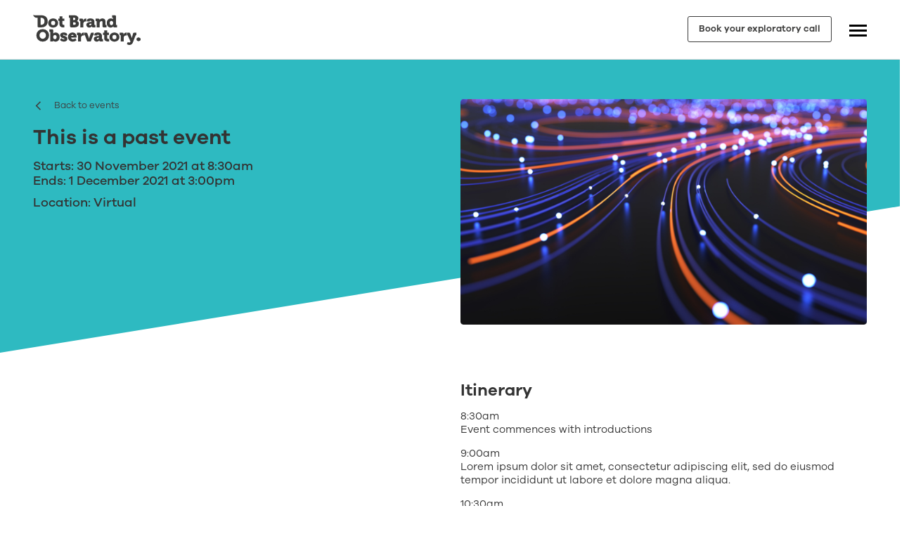

--- FILE ---
content_type: text/html; charset=UTF-8
request_url: https://dotbrand.domains/events/this-is-a-past-event/
body_size: 68589
content:
<!doctype html>
<!--[if lt IE 7]>      <html class="no-js lt-ie9 lt-ie8 lt-ie7" lang=""> <![endif]-->
<!--[if IE 7]>         <html class="no-js lt-ie9 lt-ie8" lang=""> <![endif]-->
<!--[if IE 8]>         <html class="no-js lt-ie9" lang=""> <![endif]-->
<!--[if gt IE 8]><!--> 
<html class="no-js" lang="en-US"> <!--<![endif]-->
<head>
	<meta charset="utf-8">
<script type="text/javascript">
/* <![CDATA[ */
var gform;gform||(document.addEventListener("gform_main_scripts_loaded",function(){gform.scriptsLoaded=!0}),document.addEventListener("gform/theme/scripts_loaded",function(){gform.themeScriptsLoaded=!0}),window.addEventListener("DOMContentLoaded",function(){gform.domLoaded=!0}),gform={domLoaded:!1,scriptsLoaded:!1,themeScriptsLoaded:!1,isFormEditor:()=>"function"==typeof InitializeEditor,callIfLoaded:function(o){return!(!gform.domLoaded||!gform.scriptsLoaded||!gform.themeScriptsLoaded&&!gform.isFormEditor()||(gform.isFormEditor()&&console.warn("The use of gform.initializeOnLoaded() is deprecated in the form editor context and will be removed in Gravity Forms 3.1."),o(),0))},initializeOnLoaded:function(o){gform.callIfLoaded(o)||(document.addEventListener("gform_main_scripts_loaded",()=>{gform.scriptsLoaded=!0,gform.callIfLoaded(o)}),document.addEventListener("gform/theme/scripts_loaded",()=>{gform.themeScriptsLoaded=!0,gform.callIfLoaded(o)}),window.addEventListener("DOMContentLoaded",()=>{gform.domLoaded=!0,gform.callIfLoaded(o)}))},hooks:{action:{},filter:{}},addAction:function(o,r,e,t){gform.addHook("action",o,r,e,t)},addFilter:function(o,r,e,t){gform.addHook("filter",o,r,e,t)},doAction:function(o){gform.doHook("action",o,arguments)},applyFilters:function(o){return gform.doHook("filter",o,arguments)},removeAction:function(o,r){gform.removeHook("action",o,r)},removeFilter:function(o,r,e){gform.removeHook("filter",o,r,e)},addHook:function(o,r,e,t,n){null==gform.hooks[o][r]&&(gform.hooks[o][r]=[]);var d=gform.hooks[o][r];null==n&&(n=r+"_"+d.length),gform.hooks[o][r].push({tag:n,callable:e,priority:t=null==t?10:t})},doHook:function(r,o,e){var t;if(e=Array.prototype.slice.call(e,1),null!=gform.hooks[r][o]&&((o=gform.hooks[r][o]).sort(function(o,r){return o.priority-r.priority}),o.forEach(function(o){"function"!=typeof(t=o.callable)&&(t=window[t]),"action"==r?t.apply(null,e):e[0]=t.apply(null,e)})),"filter"==r)return e[0]},removeHook:function(o,r,t,n){var e;null!=gform.hooks[o][r]&&(e=(e=gform.hooks[o][r]).filter(function(o,r,e){return!!(null!=n&&n!=o.tag||null!=t&&t!=o.priority)}),gform.hooks[o][r]=e)}});
/* ]]> */
</script>

	<meta http-equiv="X-UA-Compatible" content="IE=Edge" />
	<meta name="viewport" content="width=device-width, initial-scale=1.0">
	<meta name="format-detection" content="telephone=no">
	<title>This is a past event - DotBrand.domains</title>
	<script src="https://dotbrand.domains/wp-content/themes/nominet-observatory/js/countup.js"></script>
	<!-- <link rel="preconnect"
	      href="https://fonts.gstatic.com"
	      crossorigin />
	      
	<link rel="preload"
	      as="style"
	      href="https://fonts.googleapis.com/css2?family=Montserrat:ital,wght@0,200;0,300;0,400;0,600;0,700;1,300;1,400;1,600;1,700&family=Sorts+Mill+Goudy:ital@1&display=swap" />

	<link rel="stylesheet"
	      href="https://fonts.googleapis.com/css2?family=Montserrat:ital,wght@0,200;0,300;0,400;0,600;0,700;1,300;1,400;1,600;1,700&family=Sorts+Mill+Goudy:ital@1&display=swap"
	      media="print" onload="this.media='all'" />

	<noscript>
	  <link rel="stylesheet"
	        href="https://fonts.googleapis.com/css2?family=Montserrat:ital,wght@0,200;0,300;0,400;0,600;0,700;1,300;1,400;1,600;1,700&family=Sorts+Mill+Goudy:ital@1&display=swap" />
	</noscript> -->

	<meta name='robots' content='index, follow, max-image-preview:large, max-snippet:-1, max-video-preview:-1' />
	<style>img:is([sizes="auto" i], [sizes^="auto," i]) { contain-intrinsic-size: 3000px 1500px }</style>
	<script id="cookieyes" type="text/javascript" src="https://cdn-cookieyes.com/client_data/f66886d9f9a09c54fdecd36f/script.js"></script>
	<!-- This site is optimized with the Yoast SEO plugin v26.5 - https://yoast.com/wordpress/plugins/seo/ -->
	<link rel="canonical" href="https://nominet-observatories.rouge-staging.com/events/this-is-a-past-event/" />
	<meta property="og:locale" content="en_US" />
	<meta property="og:type" content="article" />
	<meta property="og:title" content="This is a past event - DotBrand.domains" />
	<meta property="og:url" content="https://nominet-observatories.rouge-staging.com/events/this-is-a-past-event/" />
	<meta property="og:site_name" content="DotBrand.domains" />
	<meta property="article:modified_time" content="2021-12-02T11:46:28+00:00" />
	<meta property="og:image" content="https://nominet-observatories.rouge-staging.com/wp-content/uploads/2021/11/Mask-Group-4537.png" />
	<meta property="og:image:width" content="720" />
	<meta property="og:image:height" content="400" />
	<meta property="og:image:type" content="image/png" />
	<meta name="twitter:card" content="summary_large_image" />
	<script type="application/ld+json" class="yoast-schema-graph">{"@context":"https://schema.org","@graph":[{"@type":"WebPage","@id":"https://nominet-observatories.rouge-staging.com/events/this-is-a-past-event/","url":"https://nominet-observatories.rouge-staging.com/events/this-is-a-past-event/","name":"This is a past event - DotBrand.domains","isPartOf":{"@id":"https://dotbrand.domains/#website"},"primaryImageOfPage":{"@id":"https://nominet-observatories.rouge-staging.com/events/this-is-a-past-event/#primaryimage"},"image":{"@id":"https://nominet-observatories.rouge-staging.com/events/this-is-a-past-event/#primaryimage"},"thumbnailUrl":"https://dotbrand.domains/wp-content/uploads/2021/11/Mask-Group-4537.png","datePublished":"2021-12-02T11:45:59+00:00","dateModified":"2021-12-02T11:46:28+00:00","breadcrumb":{"@id":"https://nominet-observatories.rouge-staging.com/events/this-is-a-past-event/#breadcrumb"},"inLanguage":"en-US","potentialAction":[{"@type":"ReadAction","target":["https://nominet-observatories.rouge-staging.com/events/this-is-a-past-event/"]}]},{"@type":"ImageObject","inLanguage":"en-US","@id":"https://nominet-observatories.rouge-staging.com/events/this-is-a-past-event/#primaryimage","url":"https://dotbrand.domains/wp-content/uploads/2021/11/Mask-Group-4537.png","contentUrl":"https://dotbrand.domains/wp-content/uploads/2021/11/Mask-Group-4537.png","width":720,"height":400},{"@type":"BreadcrumbList","@id":"https://nominet-observatories.rouge-staging.com/events/this-is-a-past-event/#breadcrumb","itemListElement":[{"@type":"ListItem","position":1,"name":"Home","item":"https://dotbrand.domains/"},{"@type":"ListItem","position":2,"name":"Events","item":"https://nominet-observatories.rouge-staging.com/events/"},{"@type":"ListItem","position":3,"name":"This is a past event"}]},{"@type":"WebSite","@id":"https://dotbrand.domains/#website","url":"https://dotbrand.domains/","name":"DotBrand.domains","description":"The ultimate digital asset for your brand","potentialAction":[{"@type":"SearchAction","target":{"@type":"EntryPoint","urlTemplate":"https://dotbrand.domains/?s={search_term_string}"},"query-input":{"@type":"PropertyValueSpecification","valueRequired":true,"valueName":"search_term_string"}}],"inLanguage":"en-US"}]}</script>
	<!-- / Yoast SEO plugin. -->


<link rel='dns-prefetch' href='//static.addtoany.com' />
<link rel='stylesheet' id='wp-block-library-css' href='https://dotbrand.domains/wp-includes/css/dist/block-library/style.min.css?ver=6.8.3' type='text/css' media='all' />
<style id='classic-theme-styles-inline-css' type='text/css'>
/*! This file is auto-generated */
.wp-block-button__link{color:#fff;background-color:#32373c;border-radius:9999px;box-shadow:none;text-decoration:none;padding:calc(.667em + 2px) calc(1.333em + 2px);font-size:1.125em}.wp-block-file__button{background:#32373c;color:#fff;text-decoration:none}
</style>
<style id='global-styles-inline-css' type='text/css'>
:root{--wp--preset--aspect-ratio--square: 1;--wp--preset--aspect-ratio--4-3: 4/3;--wp--preset--aspect-ratio--3-4: 3/4;--wp--preset--aspect-ratio--3-2: 3/2;--wp--preset--aspect-ratio--2-3: 2/3;--wp--preset--aspect-ratio--16-9: 16/9;--wp--preset--aspect-ratio--9-16: 9/16;--wp--preset--color--black: #000000;--wp--preset--color--cyan-bluish-gray: #abb8c3;--wp--preset--color--white: #ffffff;--wp--preset--color--pale-pink: #f78da7;--wp--preset--color--vivid-red: #cf2e2e;--wp--preset--color--luminous-vivid-orange: #ff6900;--wp--preset--color--luminous-vivid-amber: #fcb900;--wp--preset--color--light-green-cyan: #7bdcb5;--wp--preset--color--vivid-green-cyan: #00d084;--wp--preset--color--pale-cyan-blue: #8ed1fc;--wp--preset--color--vivid-cyan-blue: #0693e3;--wp--preset--color--vivid-purple: #9b51e0;--wp--preset--gradient--vivid-cyan-blue-to-vivid-purple: linear-gradient(135deg,rgba(6,147,227,1) 0%,rgb(155,81,224) 100%);--wp--preset--gradient--light-green-cyan-to-vivid-green-cyan: linear-gradient(135deg,rgb(122,220,180) 0%,rgb(0,208,130) 100%);--wp--preset--gradient--luminous-vivid-amber-to-luminous-vivid-orange: linear-gradient(135deg,rgba(252,185,0,1) 0%,rgba(255,105,0,1) 100%);--wp--preset--gradient--luminous-vivid-orange-to-vivid-red: linear-gradient(135deg,rgba(255,105,0,1) 0%,rgb(207,46,46) 100%);--wp--preset--gradient--very-light-gray-to-cyan-bluish-gray: linear-gradient(135deg,rgb(238,238,238) 0%,rgb(169,184,195) 100%);--wp--preset--gradient--cool-to-warm-spectrum: linear-gradient(135deg,rgb(74,234,220) 0%,rgb(151,120,209) 20%,rgb(207,42,186) 40%,rgb(238,44,130) 60%,rgb(251,105,98) 80%,rgb(254,248,76) 100%);--wp--preset--gradient--blush-light-purple: linear-gradient(135deg,rgb(255,206,236) 0%,rgb(152,150,240) 100%);--wp--preset--gradient--blush-bordeaux: linear-gradient(135deg,rgb(254,205,165) 0%,rgb(254,45,45) 50%,rgb(107,0,62) 100%);--wp--preset--gradient--luminous-dusk: linear-gradient(135deg,rgb(255,203,112) 0%,rgb(199,81,192) 50%,rgb(65,88,208) 100%);--wp--preset--gradient--pale-ocean: linear-gradient(135deg,rgb(255,245,203) 0%,rgb(182,227,212) 50%,rgb(51,167,181) 100%);--wp--preset--gradient--electric-grass: linear-gradient(135deg,rgb(202,248,128) 0%,rgb(113,206,126) 100%);--wp--preset--gradient--midnight: linear-gradient(135deg,rgb(2,3,129) 0%,rgb(40,116,252) 100%);--wp--preset--font-size--small: 13px;--wp--preset--font-size--medium: 20px;--wp--preset--font-size--large: 36px;--wp--preset--font-size--x-large: 42px;--wp--preset--spacing--20: 0.44rem;--wp--preset--spacing--30: 0.67rem;--wp--preset--spacing--40: 1rem;--wp--preset--spacing--50: 1.5rem;--wp--preset--spacing--60: 2.25rem;--wp--preset--spacing--70: 3.38rem;--wp--preset--spacing--80: 5.06rem;--wp--preset--shadow--natural: 6px 6px 9px rgba(0, 0, 0, 0.2);--wp--preset--shadow--deep: 12px 12px 50px rgba(0, 0, 0, 0.4);--wp--preset--shadow--sharp: 6px 6px 0px rgba(0, 0, 0, 0.2);--wp--preset--shadow--outlined: 6px 6px 0px -3px rgba(255, 255, 255, 1), 6px 6px rgba(0, 0, 0, 1);--wp--preset--shadow--crisp: 6px 6px 0px rgba(0, 0, 0, 1);}:where(.is-layout-flex){gap: 0.5em;}:where(.is-layout-grid){gap: 0.5em;}body .is-layout-flex{display: flex;}.is-layout-flex{flex-wrap: wrap;align-items: center;}.is-layout-flex > :is(*, div){margin: 0;}body .is-layout-grid{display: grid;}.is-layout-grid > :is(*, div){margin: 0;}:where(.wp-block-columns.is-layout-flex){gap: 2em;}:where(.wp-block-columns.is-layout-grid){gap: 2em;}:where(.wp-block-post-template.is-layout-flex){gap: 1.25em;}:where(.wp-block-post-template.is-layout-grid){gap: 1.25em;}.has-black-color{color: var(--wp--preset--color--black) !important;}.has-cyan-bluish-gray-color{color: var(--wp--preset--color--cyan-bluish-gray) !important;}.has-white-color{color: var(--wp--preset--color--white) !important;}.has-pale-pink-color{color: var(--wp--preset--color--pale-pink) !important;}.has-vivid-red-color{color: var(--wp--preset--color--vivid-red) !important;}.has-luminous-vivid-orange-color{color: var(--wp--preset--color--luminous-vivid-orange) !important;}.has-luminous-vivid-amber-color{color: var(--wp--preset--color--luminous-vivid-amber) !important;}.has-light-green-cyan-color{color: var(--wp--preset--color--light-green-cyan) !important;}.has-vivid-green-cyan-color{color: var(--wp--preset--color--vivid-green-cyan) !important;}.has-pale-cyan-blue-color{color: var(--wp--preset--color--pale-cyan-blue) !important;}.has-vivid-cyan-blue-color{color: var(--wp--preset--color--vivid-cyan-blue) !important;}.has-vivid-purple-color{color: var(--wp--preset--color--vivid-purple) !important;}.has-black-background-color{background-color: var(--wp--preset--color--black) !important;}.has-cyan-bluish-gray-background-color{background-color: var(--wp--preset--color--cyan-bluish-gray) !important;}.has-white-background-color{background-color: var(--wp--preset--color--white) !important;}.has-pale-pink-background-color{background-color: var(--wp--preset--color--pale-pink) !important;}.has-vivid-red-background-color{background-color: var(--wp--preset--color--vivid-red) !important;}.has-luminous-vivid-orange-background-color{background-color: var(--wp--preset--color--luminous-vivid-orange) !important;}.has-luminous-vivid-amber-background-color{background-color: var(--wp--preset--color--luminous-vivid-amber) !important;}.has-light-green-cyan-background-color{background-color: var(--wp--preset--color--light-green-cyan) !important;}.has-vivid-green-cyan-background-color{background-color: var(--wp--preset--color--vivid-green-cyan) !important;}.has-pale-cyan-blue-background-color{background-color: var(--wp--preset--color--pale-cyan-blue) !important;}.has-vivid-cyan-blue-background-color{background-color: var(--wp--preset--color--vivid-cyan-blue) !important;}.has-vivid-purple-background-color{background-color: var(--wp--preset--color--vivid-purple) !important;}.has-black-border-color{border-color: var(--wp--preset--color--black) !important;}.has-cyan-bluish-gray-border-color{border-color: var(--wp--preset--color--cyan-bluish-gray) !important;}.has-white-border-color{border-color: var(--wp--preset--color--white) !important;}.has-pale-pink-border-color{border-color: var(--wp--preset--color--pale-pink) !important;}.has-vivid-red-border-color{border-color: var(--wp--preset--color--vivid-red) !important;}.has-luminous-vivid-orange-border-color{border-color: var(--wp--preset--color--luminous-vivid-orange) !important;}.has-luminous-vivid-amber-border-color{border-color: var(--wp--preset--color--luminous-vivid-amber) !important;}.has-light-green-cyan-border-color{border-color: var(--wp--preset--color--light-green-cyan) !important;}.has-vivid-green-cyan-border-color{border-color: var(--wp--preset--color--vivid-green-cyan) !important;}.has-pale-cyan-blue-border-color{border-color: var(--wp--preset--color--pale-cyan-blue) !important;}.has-vivid-cyan-blue-border-color{border-color: var(--wp--preset--color--vivid-cyan-blue) !important;}.has-vivid-purple-border-color{border-color: var(--wp--preset--color--vivid-purple) !important;}.has-vivid-cyan-blue-to-vivid-purple-gradient-background{background: var(--wp--preset--gradient--vivid-cyan-blue-to-vivid-purple) !important;}.has-light-green-cyan-to-vivid-green-cyan-gradient-background{background: var(--wp--preset--gradient--light-green-cyan-to-vivid-green-cyan) !important;}.has-luminous-vivid-amber-to-luminous-vivid-orange-gradient-background{background: var(--wp--preset--gradient--luminous-vivid-amber-to-luminous-vivid-orange) !important;}.has-luminous-vivid-orange-to-vivid-red-gradient-background{background: var(--wp--preset--gradient--luminous-vivid-orange-to-vivid-red) !important;}.has-very-light-gray-to-cyan-bluish-gray-gradient-background{background: var(--wp--preset--gradient--very-light-gray-to-cyan-bluish-gray) !important;}.has-cool-to-warm-spectrum-gradient-background{background: var(--wp--preset--gradient--cool-to-warm-spectrum) !important;}.has-blush-light-purple-gradient-background{background: var(--wp--preset--gradient--blush-light-purple) !important;}.has-blush-bordeaux-gradient-background{background: var(--wp--preset--gradient--blush-bordeaux) !important;}.has-luminous-dusk-gradient-background{background: var(--wp--preset--gradient--luminous-dusk) !important;}.has-pale-ocean-gradient-background{background: var(--wp--preset--gradient--pale-ocean) !important;}.has-electric-grass-gradient-background{background: var(--wp--preset--gradient--electric-grass) !important;}.has-midnight-gradient-background{background: var(--wp--preset--gradient--midnight) !important;}.has-small-font-size{font-size: var(--wp--preset--font-size--small) !important;}.has-medium-font-size{font-size: var(--wp--preset--font-size--medium) !important;}.has-large-font-size{font-size: var(--wp--preset--font-size--large) !important;}.has-x-large-font-size{font-size: var(--wp--preset--font-size--x-large) !important;}
:where(.wp-block-post-template.is-layout-flex){gap: 1.25em;}:where(.wp-block-post-template.is-layout-grid){gap: 1.25em;}
:where(.wp-block-columns.is-layout-flex){gap: 2em;}:where(.wp-block-columns.is-layout-grid){gap: 2em;}
:root :where(.wp-block-pullquote){font-size: 1.5em;line-height: 1.6;}
</style>
<link rel='stylesheet' id='ctf_styles-css' href='https://dotbrand.domains/wp-content/plugins/custom-twitter-feeds/css/ctf-styles.min.css?ver=2.3.1' type='text/css' media='all' />
<link rel='stylesheet' id='real-time-validation-plugin-styles-css' href='https://dotbrand.domains/wp-content/plugins/real-time-validation-for-gravity-forms/public/assets/css/public.css?ver=1.7.0' type='text/css' media='all' />
<link rel='stylesheet' id='search-filter-plugin-styles-css' href='https://dotbrand.domains/wp-content/plugins/search-filter-pro/public/assets/css/search-filter.min.css?ver=2.5.21' type='text/css' media='all' />
<link rel='stylesheet' id='styles-css' href='https://dotbrand.domains/wp-content/themes/nominet-observatory/css/global-styles.min.css?ver=6.8.3' type='text/css' media='all' />
<link rel='stylesheet' id='addtoany-css' href='https://dotbrand.domains/wp-content/plugins/add-to-any/addtoany.min.css?ver=1.16' type='text/css' media='all' />
<script type="text/javascript" id="addtoany-core-js-before">
/* <![CDATA[ */
window.a2a_config=window.a2a_config||{};a2a_config.callbacks=[];a2a_config.overlays=[];a2a_config.templates={};
/* ]]> */
</script>
<script type="text/javascript" defer src="https://static.addtoany.com/menu/page.js" id="addtoany-core-js"></script>
<script type="text/javascript" src="https://dotbrand.domains/wp-includes/js/jquery/jquery.min.js?ver=3.7.1" id="jquery-core-js"></script>
<script type="text/javascript" src="https://dotbrand.domains/wp-includes/js/jquery/jquery-migrate.min.js?ver=3.4.1" id="jquery-migrate-js"></script>
<script type="text/javascript" defer src="https://dotbrand.domains/wp-content/plugins/add-to-any/addtoany.min.js?ver=1.1" id="addtoany-jquery-js"></script>
<script type="text/javascript" src="https://dotbrand.domains/wp-content/plugins/real-time-validation-for-gravity-forms/public/assets/js/livevalidation_standalone.js?ver=1.7.0" id="real-time-validation-live-validation-js"></script>
<script type="text/javascript" src="https://dotbrand.domains/wp-content/plugins/real-time-validation-for-gravity-forms/public/assets/js/public.js?ver=1.7.0" id="real-time-validation-plugin-script-js"></script>
<script type="text/javascript" src="https://dotbrand.domains/wp-content/plugins/real-time-validation-for-gravity-forms/public/assets/js/default_validation.js?ver=1.7.0" id="real-time-validation-plugin-defaiult-skin-js-js"></script>
<script type="text/javascript" id="search-filter-plugin-build-js-extra">
/* <![CDATA[ */
var SF_LDATA = {"ajax_url":"https:\/\/dotbrand.domains\/wp-admin\/admin-ajax.php","home_url":"https:\/\/dotbrand.domains\/","extensions":[]};
/* ]]> */
</script>
<script type="text/javascript" src="https://dotbrand.domains/wp-content/plugins/search-filter-pro/public/assets/js/search-filter-build.min.js?ver=2.5.21" id="search-filter-plugin-build-js"></script>
<script type="text/javascript" src="https://dotbrand.domains/wp-content/plugins/search-filter-pro/public/assets/js/chosen.jquery.min.js?ver=2.5.21" id="search-filter-plugin-chosen-js"></script>
<link rel="https://api.w.org/" href="https://dotbrand.domains/wp-json/" />
		<!-- GA Google Analytics @ https://m0n.co/ga -->
		<script async src="https://www.googletagmanager.com/gtag/js?id=G-H162Q2MS0W"></script>
		<script>
			window.dataLayer = window.dataLayer || [];
			function gtag(){dataLayer.push(arguments);}
			gtag('js', new Date());
			gtag('config', 'G-H162Q2MS0W', { 'anonymize_ip': true });
		</script>

	
	<!-- Branding from theme to remove once build starts -->
		<style>
		:root {
			--primary: #1CC2EC;
			--primary-light: #1CC2EC;
			--accent: #ECAC1C;
			--textclr: #333333;
			--border-radius: 0px;
		}
					body {
				color: var(--textclr);
			}
			</style>
</head>

<body class="wp-singular events-template-default single single-events postid-567 wp-theme-nominet-observatory">
<div id="skiplink-container">
	<div class="container"> 
		<a href="#content" class="skiplink">Skip to main content</a>
	</div>
</div>    <header class="site-header forced-white">
    <div class="main-nav">
        <div class="container m-width-100">
            <div class="row align-items-center px-header">
              <div class="col">
                <nav class="navbar navbar-expand-lg">
                        <a class="navbar-brand" href="https://dotbrand.domains/" title="Site Home" aria-label="Back to the homepage">
                        <svg xmlns="http://www.w3.org/2000/svg" xmlns:xlink="http://www.w3.org/1999/xlink" width="153" height="43.358" viewBox="0 0 153 43.358">
                            <defs>
                                <clipPath id="clip-path">
                                    <ellipse id="Ellipse_15" data-name="Ellipse 15" cx="3" cy="2.5" rx="3" ry="2.5" transform="translate(-0.451 0.45)" fill="#fff"/>
                                </clipPath>
                                <clipPath id="clip-path-2">
                                    <circle id="Ellipse_13" data-name="Ellipse 13" cx="2.884" cy="2.884" r="2.884" fill="#fff"/>
                                </clipPath>
                            </defs>
                            <g id="Group_4822" data-name="Group 4822" transform="translate(-80 -35.23)">
                                <g id="Mask_Group_8" data-name="Mask Group 8" transform="translate(227.451 67.55)" clip-path="url(#clip-path)">
                                <g id="Group_26" data-name="Group 26" transform="translate(-0.079 0.007)">
                                    <circle id="Ellipse_12" data-name="Ellipse 12" cx="2.884" cy="2.884" r="2.884" fill="#fff"/>
                                    <circle id="Ellipse_14" data-name="Ellipse 14" cx="2.884" cy="2.884" r="2.884" fill="#6eefc0"/>
                                </g>
                                </g>
                                <g id="Group_27" data-name="Group 27" transform="translate(80 35.23)">
                                <path id="Path_63" data-name="Path 63" d="M6.359,5.019H4.784a4.3,4.3,0,0,1-.62-.109C3.37,4.669,1.261,4.123,0,.62c1.325,1.011,4.572.767,4.572.767H11.9c5.436,0,8.933,3.165,8.933,8.618s-3.5,8.689-8.933,8.689H8.125c-1.234,0-1.763-.532-1.763-1.763Zm4.863,10.046h.511c2.856,0,4.6-1.745,4.6-5.06s-1.816-5-4.6-5H10.69v9.532a.488.488,0,0,0,.449.524A.459.459,0,0,0,11.222,15.065Z" transform="translate(0 -0.62)" fill="#fff"/>
                                <path id="Path_64" data-name="Path 64" d="M80.3,18.72c3.946,0,7.067,2.645,7.067,6.558s-3.121,6.488-7.052,6.488-7.052-2.589-7.052-6.488S76.416,18.72,80.3,18.72Zm.024,9.561a2.822,2.822,0,0,0,2.833-3,2.842,2.842,0,1,0-5.665,0A2.8,2.8,0,0,0,80.321,28.281Z" transform="translate(-51.734 -13.402)" fill="#fff"/>
                                <path id="Path_65" data-name="Path 65" d="M123.958,14.892h-1.6v-3.27h1.719V8.26h4.067v3.361h2.63v3.27H128.16v4.043c0,1.4,1.428,1.6,2.227,1.6.338,0,.555-.024.555-.024v3.632a8.267,8.267,0,0,1-1.137.071c-1.983,0-5.833-.532-5.833-4.719Z" transform="translate(-86.406 -6.015)" fill="#fff"/>
                                <path id="Path_66" data-name="Path 66" d="M175.222,6.862H173.65V3.23h7.575c3.461,0,5.877,1.551,5.877,4.528a4.146,4.146,0,0,1-2.01,3.679v.047a3.88,3.88,0,0,1,2.712,3.9c0,3.773-3.144,5.154-6.585,5.154h-4.234c-1.231,0-1.763-.532-1.763-1.763Zm6.053,3.074a1.446,1.446,0,0,0,1.469-1.6,1.377,1.377,0,0,0-1.551-1.469h-1.645V9.935ZM180.1,16.908h1.548a1.659,1.659,0,0,0,1.722-1.816,1.605,1.605,0,0,0-1.7-1.763h-2.107v3.056a.485.485,0,0,0,.444.522.509.509,0,0,0,.07,0Z" transform="translate(-122.626 -2.463)" fill="#fff"/>
                                <path id="Path_67" data-name="Path 67" d="M225.684,23.249a.485.485,0,0,0-.433-.532.476.476,0,0,0-.1,0h-.92V19.206h3.705c1.137,0,1.763.461,1.763,1.6v.655a3.635,3.635,0,0,1-.047.629h.047A4.317,4.317,0,0,1,233.671,19a2.714,2.714,0,0,1,.485.05v4.114a4.591,4.591,0,0,0-.846-.071,3.168,3.168,0,0,0-3.232,2.177,5.7,5.7,0,0,0-.217,1.7v4.707h-4.175Z" transform="translate(-158.343 -13.599)" fill="#fff"/>
                                <path id="Path_68" data-name="Path 68" d="M265.107,23.612h.167v-.147c0-1.175-.558-1.619-1.6-1.619-.532,0-1.087.12-1.087.605v.555h-3.876V21.628c0-2.786,3.526-2.938,4.963-2.938,4.358,0,5.789,2.227,5.789,5.083v3.641a.482.482,0,0,0,.43.529.465.465,0,0,0,.1,0h.92v3.526h-3.629c-1.211,0-1.648-.749-1.648-1.3v-.22h-.047A3.774,3.774,0,0,1,262.1,31.76a3.985,3.985,0,0,1-4.234-4.02C257.87,24.023,263.168,23.612,265.107,23.612Zm-1.839,4.939a2.3,2.3,0,0,0,2.057-2.2v-.194h-.388c-1.331,0-2.856.361-2.856,1.355C262.081,28.09,262.442,28.551,263.268,28.551Z" transform="translate(-182.099 -13.38)" fill="#fff"/>
                                <path id="Path_69" data-name="Path 69" d="M304.652,23.058a.485.485,0,0,0-.433-.532.476.476,0,0,0-.1,0H303.2V19.015h3.726c1.14,0,1.742.558,1.742,1.4v.17a2.659,2.659,0,0,1-.023.294h.05a4.36,4.36,0,0,1,3.946-2.154c2.515,0,4.478,1.175,4.478,4.669v4.043a.482.482,0,0,0,.532.529h.92V31.5H314.7c-1.237,0-1.763-.532-1.763-1.763V24.172c0-1.175-.461-1.645-1.381-1.645a2.454,2.454,0,0,0-2.468,1.792,4.964,4.964,0,0,0-.244,1.645v5.518h-4.19Z" transform="translate(-214.109 -13.409)" fill="#fff"/>
                                <path id="Path_70" data-name="Path 70" d="M362.619,7.782c2.518,0,3.27.882,3.27.882h.047s-.021-.244-.021-.558V7.276a.488.488,0,0,0-.436-.535.507.507,0,0,0-.1,0h-.92V3.23h3.873c1.234,0,1.763.532,1.763,1.763V16.5a.482.482,0,0,0,.532.529h.923v3.526h-3.729c-1.175,0-1.622-.605-1.622-1.175v-.217h-.05a4.217,4.217,0,0,1-3.605,1.7c-3.388,0-5.615-2.662-5.615-6.535C356.933,10.347,359.3,7.782,362.619,7.782Zm3.414,6.511c0-1.5-.8-2.977-2.445-2.977-1.308,0-2.445,1.064-2.445,2.977,0,1.863.993,3.074,2.445,3.074C364.846,17.366,366.033,16.447,366.033,14.293Z" transform="translate(-252.051 -2.463)" fill="#fff"/>
                                <path id="Path_71" data-name="Path 71" d="M25.038,70.93a8.753,8.753,0,0,1,9.053,8.836,8.859,8.859,0,0,1-9.053,9.053A8.847,8.847,0,0,1,16,79.766,8.748,8.748,0,0,1,25.038,70.93Zm0,13.893a4.767,4.767,0,0,0,4.552-5.057,4.56,4.56,0,1,0-9.1,0A4.767,4.767,0,0,0,25.038,84.823Z" transform="translate(-11.299 -50.27)" fill="#fff"/>
                                <path id="Path_72" data-name="Path 72" d="M80.212,75.963a.485.485,0,0,0-.43-.534.475.475,0,0,0-.1,0h-.92V71.92h3.873c1.234,0,1.763.532,1.763,1.763v2.938a10.427,10.427,0,0,1-.05,1.067h.068a4.877,4.877,0,0,1,3.364-1.211c3.385,0,5.615,2.645,5.615,6.535,0,3.946-2.495,6.511-5.812,6.511A4.623,4.623,0,0,1,84.17,88.24h-.05s.023.317.023.7v.294H80.212Zm6.511,10.084c1.308,0,2.445-1.067,2.445-2.979,0-1.863-.993-3.074-2.445-3.074-1.258,0-2.445.923-2.445,3.074C84.278,84.578,85.077,86.048,86.723,86.048Z" transform="translate(-55.618 -50.97)" fill="#fff"/>
                                <path id="Path_73" data-name="Path 73" d="M132.136,95.493a6.1,6.1,0,0,0,3.655,1.789c.6,0,.943-.167.943-.6,0-1.04-6.247-1.381-6.247-5.424,0-2.686,2.495-3.846,5.133-3.846,2.033,0,4.842.588,4.842,2.83v1.469h-3.632v-.6c0-.338-.535-.588-1.137-.588s-1.114.194-1.114.588c0,1.284,6.317,1.114,6.317,5.289,0,2.518-2.2,4.043-5.107,4.043a7.56,7.56,0,0,1-5.521-2.277Z" transform="translate(-91.992 -61.908)" fill="#fff"/>
                                <path id="Path_74" data-name="Path 74" d="M175.5,87.41c3.679,0,5.762,2.565,5.762,6.027,0,.408-.1,1.258-.1,1.258h-7.869a2.784,2.784,0,0,0,2.906,2.274,5.818,5.818,0,0,0,3.317-1.3l1.669,2.806a8.037,8.037,0,0,1-5.327,1.986,6.472,6.472,0,0,1-6.849-6.535A6.2,6.2,0,0,1,175.5,87.41Zm1.469,4.742a1.573,1.573,0,0,0-1.469-1.6,2,2,0,0,0-2.08,1.6Z" transform="translate(-119.349 -61.908)" fill="#fff"/>
                                <path id="Path_75" data-name="Path 75" d="M214.434,91.875a.482.482,0,0,0-.529-.532H213V87.817h3.7c1.137,0,1.763.461,1.763,1.6v.655a3.6,3.6,0,0,1-.047.626h.047a4.331,4.331,0,0,1,3.97-3.1,2.715,2.715,0,0,1,.485.05v4.114a4.4,4.4,0,0,0-.846-.073,3.168,3.168,0,0,0-3.232,2.18,5.69,5.69,0,0,0-.217,1.7v4.719h-4.19Z" transform="translate(-150.413 -62.042)" fill="#fff"/>
                                <path id="Path_76" data-name="Path 76" d="M249.236,92.251a.506.506,0,0,0-.532-.385h-.314V88.34h2.662a1.607,1.607,0,0,1,1.693,1.017L254.634,95a15.841,15.841,0,0,1,.461,2.013h.044A15.537,15.537,0,0,1,255.6,95l1.863-5.615a1.644,1.644,0,0,1,1.719-1.017h2.445v3.526h-.314a.552.552,0,0,0-.588.385l-3.168,8.545h-5.1Z" transform="translate(-175.404 -62.565)" fill="#fff"/>
                                <path id="Path_77" data-name="Path 77" d="M301.377,92.295h.168v-.147c0-1.175-.555-1.622-1.6-1.622-.535,0-1.09.123-1.09.608v.555H294.98V90.308c0-2.783,3.526-2.938,4.963-2.938,4.358,0,5.786,2.227,5.786,5.08v3.632a.482.482,0,0,0,.426.532.49.49,0,0,0,.106,0h.92v3.511h-3.626c-1.214,0-1.645-.749-1.645-1.308V98.6h-.05a3.773,3.773,0,0,1-3.485,1.819,3.985,3.985,0,0,1-4.234-4.02C294.14,92.706,299.438,92.295,301.377,92.295Zm-1.842,4.936a2.3,2.3,0,0,0,2.057-2.2v-.191h-.385c-1.334,0-2.859.361-2.859,1.355C298.348,96.773,298.709,97.231,299.535,97.231Z" transform="translate(-207.711 -61.88)" fill="#fff"/>
                                <path id="Path_78" data-name="Path 78" d="M340.587,83.572H339V80.3h1.719V76.94h4.067V80.3H347.4v3.267h-2.615v4.043c0,1.4,1.428,1.6,2.227,1.6a5.154,5.154,0,0,0,.555-.026v3.638a7.708,7.708,0,0,1-1.137.076c-1.983,0-5.836-.535-5.836-4.725Z" transform="translate(-239.39 -54.514)" fill="#fff"/>
                                <path id="Path_79" data-name="Path 79" d="M377.087,87.41c3.946,0,7.067,2.645,7.067,6.558s-3.121,6.488-7.052,6.488-7.052-2.589-7.052-6.488S373.194,87.41,377.087,87.41Zm.026,9.558a2.819,2.819,0,0,0,2.833-3,2.842,2.842,0,1,0-5.665,0,2.8,2.8,0,0,0,2.836,3Z" transform="translate(-261.316 -61.908)" fill="#fff"/>
                                <path id="Path_80" data-name="Path 80" d="M421.112,91.875a.485.485,0,0,0-.433-.532.464.464,0,0,0-.1,0h-.92V87.817h3.705c1.137,0,1.763.461,1.763,1.6v.655a3.41,3.41,0,0,1-.05.626h.05a4.328,4.328,0,0,1,3.97-3.1,2.77,2.77,0,0,1,.485.05v4.114a4.443,4.443,0,0,0-.846-.073,3.168,3.168,0,0,0-3.232,2.18,5.587,5.587,0,0,0-.217,1.7v4.719h-4.175Z" transform="translate(-296.349 -62.042)" fill="#fff"/>
                                <path id="Path_81" data-name="Path 81" d="M457.209,102.415a1.813,1.813,0,0,0,1.86-1.234l.144-.361-3.946-8.571c-.144-.311-.241-.385-.532-.385h-.441V88.337h3.044a1.469,1.469,0,0,1,1.455,1.017l1.828,5.054a15.52,15.52,0,0,1,.455,1.936h.053s.217-1.258.411-1.936l1.378-5.036a1.469,1.469,0,0,1,1.469-1.017h3.129v3.526h-.461a.523.523,0,0,0-.588.385l-3.779,9.9a5.428,5.428,0,0,1-5.2,3.752A5.354,5.354,0,0,1,454,104.572l1.5-2.953A2.6,2.6,0,0,0,457.209,102.415Z" transform="translate(-320.599 -62.562)" fill="#fff"/>
                                </g>
                            </g>
                            </svg>
                        </a>
        

                    <div class="collapse navbar-collapse justify-content-end" id="primary-navigation">
                        <div class="menu-primary-nav-container"><ul id="menu-primary-nav" class="navbar-nav navbar--primary"><li itemscope="itemscope" itemtype="https://www.schema.org/SiteNavigationElement" id="menu-item-218" class="menu-item menu-item-type-post_type menu-item-object-page menu-item-has-children dropdown menu-item-218 nav-item"><a title="Dot Brands Explained" href="https://dotbrand.domains/dot-brands-explained/" data-hover="dropdown" aria-haspopup="true" aria-expanded="false" class="dropdown-toggle nav-link" id="menu-item-dropdown-218">Dot Brands Explained</a> <button class="menu-dropdown-toggle"><span class="menu-dropdown-toggle-icon"></span></button>
<ul class="dropdown-menu" aria-labelledby="menu-item-dropdown-218" role="list">
	<li itemscope="itemscope" itemtype="https://www.schema.org/SiteNavigationElement" id="menu-item-832" class="menu-item menu-item-type-custom menu-item-object-custom menu-item-832 nav-item"><a title="Dot Brands Explained" href="/dot-brands-explained/" class="dropdown-item">Dot Brands Explained</a> </li>
	<li itemscope="itemscope" itemtype="https://www.schema.org/SiteNavigationElement" id="menu-item-583" class="menu-item menu-item-type-post_type menu-item-object-page menu-item-583 nav-item"><a title="Brand Strategy" href="https://dotbrand.domains/dot-brands-explained/brand-strategy/" class="dropdown-item">Brand Strategy</a> </li>
	<li itemscope="itemscope" itemtype="https://www.schema.org/SiteNavigationElement" id="menu-item-737" class="menu-item menu-item-type-post_type menu-item-object-page menu-item-737 nav-item"><a title="For Consumer Engagement" href="https://dotbrand.domains/dot-brands-explained/for-consumer-engagement/" class="dropdown-item">For Consumer Engagement</a> </li>
	<li itemscope="itemscope" itemtype="https://www.schema.org/SiteNavigationElement" id="menu-item-736" class="menu-item menu-item-type-post_type menu-item-object-page menu-item-736 nav-item"><a title="For Security" href="https://dotbrand.domains/dot-brands-explained/for-security/" class="dropdown-item">For Security</a> </li>
	<li itemscope="itemscope" itemtype="https://www.schema.org/SiteNavigationElement" id="menu-item-735" class="menu-item menu-item-type-post_type menu-item-object-page menu-item-735 nav-item"><a title="For Analytics and Customer Insight" href="https://dotbrand.domains/dot-brands-explained/for-analytics-and-customer-insight/" class="dropdown-item">For Analytics and Customer Insight</a> </li>
	<li itemscope="itemscope" itemtype="https://www.schema.org/SiteNavigationElement" id="menu-item-734" class="menu-item menu-item-type-post_type menu-item-object-page menu-item-734 nav-item"><a title="For Speed and Flexibility" href="https://dotbrand.domains/dot-brands-explained/for-speed-and-flexibility/" class="dropdown-item">For Speed and Flexibility</a> </li>
</ul>
</li>
<li itemscope="itemscope" itemtype="https://www.schema.org/SiteNavigationElement" id="menu-item-369" class="menu-item menu-item-type-post_type_archive menu-item-object-use-cases menu-item-has-children dropdown menu-item-369 nav-item"><a title="Use Cases" href="https://dotbrand.domains/use-cases/" data-hover="dropdown" aria-haspopup="true" aria-expanded="false" class="dropdown-toggle nav-link" id="menu-item-dropdown-369">Use Cases</a> <button class="menu-dropdown-toggle"><span class="menu-dropdown-toggle-icon"></span></button>
<ul class="dropdown-menu" aria-labelledby="menu-item-dropdown-369" role="list">
	<li itemscope="itemscope" itemtype="https://www.schema.org/SiteNavigationElement" id="menu-item-800" class="menu-item menu-item-type-custom menu-item-object-custom menu-item-800 nav-item"><a title="Use Cases" href="/use-cases/" class="dropdown-item">Use Cases</a> </li>
	<li itemscope="itemscope" itemtype="https://www.schema.org/SiteNavigationElement" id="menu-item-582" class="menu-item menu-item-type-custom menu-item-object-custom menu-item-582 nav-item"><a title="Live.Domains" href="/live-domains" class="dropdown-item">Live.Domains</a> </li>
</ul>
</li>
<li itemscope="itemscope" itemtype="https://www.schema.org/SiteNavigationElement" id="menu-item-1151" class="menu-item menu-item-type-post_type menu-item-object-page current_page_parent menu-item-1151 nav-item"><a title="News" href="https://dotbrand.domains/news/" class="nav-link">News</a> </li>
<li itemscope="itemscope" itemtype="https://www.schema.org/SiteNavigationElement" id="menu-item-308" class="menu-item menu-item-type-post_type_archive menu-item-object-events menu-item-308 nav-item"><a title="Events" href="https://dotbrand.domains/events/" class="nav-link">Events</a> </li>
<li itemscope="itemscope" itemtype="https://www.schema.org/SiteNavigationElement" id="menu-item-372" class="menu-item menu-item-type-post_type menu-item-object-page menu-item-372 nav-item"><a title="Contact Us" href="https://dotbrand.domains/contact-us/" class="nav-link">Contact Us</a> </li>
</ul></div>                                            <a href="/assessment-form/" target="" class="button button--white">
                            Book your exploratory call                        </a>
                                        <div class="header-search-container">
                        <button class="open-search-bar" aria-label="Open Search Bar" onclick="
                            this.parentNode.querySelector('.hidden-search-form').classList.toggle('active'); 
                            this.parentNode.querySelector('input').focus();
                            ">
                            <img src="https://dotbrand.domains/wp-content/themes/nominet-observatory/assets/images/search-icon.svg" alt="">
                        </button>
                        <div class="hidden-search-form">
                            <form type="post" action="https://dotbrand.domains">
                                <input type="text" name="s" placeholder="Search">
                                <button type="submit" aria-label="Search the site">
                                    <img src="https://dotbrand.domains/wp-content/themes/nominet-observatory/assets/images/search-icon.svg">
                                </button>
                            </form>
                            <button class="close" onclick="this.parentNode.classList.remove('active')" aria-label="Close the search bar">
                                <img src="https://dotbrand.domains/wp-content/themes/nominet-observatory/assets/images/close-search.svg" alt="">
                            </button>
                        </div>
                    </div>
                    </div>
                            
                    <button class="navbar-toggler" type="button" data-toggle="collapse" data-target="#mobile-nav" aria-controls="mobile-nav" aria-expanded="false" aria-label="Toggle navigation">
                        <span class="navbar-toggler-icon"></span>
                    </button>
                </nav>
                
                <nav id="mobile-menu">
                    <div class="menu-primary-nav-container"><ul id="menu-primary-nav-1" class="menu"><li class="menu-item menu-item-type-post_type menu-item-object-page menu-item-has-children menu-item-218"><a href="https://dotbrand.domains/dot-brands-explained/">Dot Brands Explained</a>
<ul class="sub-menu">
	<li class="menu-item menu-item-type-custom menu-item-object-custom menu-item-832"><a href="/dot-brands-explained/">Dot Brands Explained</a></li>
	<li class="menu-item menu-item-type-post_type menu-item-object-page menu-item-583"><a href="https://dotbrand.domains/dot-brands-explained/brand-strategy/">Brand Strategy</a></li>
	<li class="menu-item menu-item-type-post_type menu-item-object-page menu-item-737"><a href="https://dotbrand.domains/dot-brands-explained/for-consumer-engagement/">For Consumer Engagement</a></li>
	<li class="menu-item menu-item-type-post_type menu-item-object-page menu-item-736"><a href="https://dotbrand.domains/dot-brands-explained/for-security/">For Security</a></li>
	<li class="menu-item menu-item-type-post_type menu-item-object-page menu-item-735"><a href="https://dotbrand.domains/dot-brands-explained/for-analytics-and-customer-insight/">For Analytics and Customer Insight</a></li>
	<li class="menu-item menu-item-type-post_type menu-item-object-page menu-item-734"><a href="https://dotbrand.domains/dot-brands-explained/for-speed-and-flexibility/">For Speed and Flexibility</a></li>
</ul>
</li>
<li class="menu-item menu-item-type-post_type_archive menu-item-object-use-cases menu-item-has-children menu-item-369"><a href="https://dotbrand.domains/use-cases/">Use Cases</a>
<ul class="sub-menu">
	<li class="menu-item menu-item-type-custom menu-item-object-custom menu-item-800"><a href="/use-cases/">Use Cases</a></li>
	<li class="menu-item menu-item-type-custom menu-item-object-custom menu-item-582"><a href="/live-domains">Live.Domains</a></li>
</ul>
</li>
<li class="menu-item menu-item-type-post_type menu-item-object-page current_page_parent menu-item-1151"><a href="https://dotbrand.domains/news/">News</a></li>
<li class="menu-item menu-item-type-post_type_archive menu-item-object-events menu-item-308"><a href="https://dotbrand.domains/events/">Events</a></li>
<li class="menu-item menu-item-type-post_type menu-item-object-page menu-item-372"><a href="https://dotbrand.domains/contact-us/">Contact Us</a></li>
</ul></div>                                                <a href="/assessment-form/" target="" class="button button--white">
                            Book your exploratory call                        </a>
                                        <div class="hidden-search-form">
                        <form type="post" action="https://dotbrand.domains">
                            <input type="text" name="s" placeholder="Site Search">
                            <button type="submit">
                                <img src="https://dotbrand.domains/wp-content/themes/nominet-observatory/assets/images/search-icon.svg">
                            </button>
                        </form>
                    </div>
                </nav>

            </div>
            </div>
        </div>
    </div>

        <div class="breadcrumb-bar">
        <div class="container">
            <div class="row">
                <div class="col">
                </div>
        </div>
        </div>
    </div>
    </header>
<aside class="newsletter-slideout">
    <button><span>Stay informed</button>
    <div class="inner-form-container">
        
                <div class='gf_browser_chrome gform_wrapper gravity-theme gform-theme--no-framework' data-form-theme='gravity-theme' data-form-index='0' id='gform_wrapper_1' ><div id='gf_1' class='gform_anchor' tabindex='-1'></div>
                        <div class='gform_heading'>
                            <h2 class="gform_title">Stay informed</h2>
                            <p class='gform_description'>Sign up to your regular newsletter for up to date information about what's happening in the world of Dot Domains</p>
							<p class='gform_required_legend'>&quot;<span class="gfield_required gfield_required_asterisk">*</span>&quot; indicates required fields</p>
                        </div><form method='post' enctype='multipart/form-data' target='gform_ajax_frame_1' id='gform_1'  action='/events/this-is-a-past-event/#gf_1' data-formid='1' novalidate>
                        <div class='gform-body gform_body'><div id='gform_fields_1' class='gform_fields top_label form_sublabel_below description_below validation_below'><div id="field_1_1" class="gfield gfield--type-text gfield_contains_required field_sublabel_below gfield--no-description field_description_below field_validation_below gfield_visibility_visible"  ><label class='gfield_label gform-field-label' for='input_1_1'>First name<span class="gfield_required"><span class="gfield_required gfield_required_asterisk">*</span></span></label><div class='ginput_container ginput_container_text'><input name='input_1' id='input_1_1' type='text' value='' class='large'    placeholder='Your first name' aria-required="true" aria-invalid="false"   /></div></div><div id="field_1_2" class="gfield gfield--type-text gfield--width-full gfield_contains_required field_sublabel_below gfield--no-description field_description_below field_validation_below gfield_visibility_visible"  ><label class='gfield_label gform-field-label' for='input_1_2'>Last name<span class="gfield_required"><span class="gfield_required gfield_required_asterisk">*</span></span></label><div class='ginput_container ginput_container_text'><input name='input_2' id='input_1_2' type='text' value='' class='large'    placeholder='Your last name' aria-required="true" aria-invalid="false"   /></div></div><div id="field_1_3" class="gfield gfield--type-email gfield--width-full gfield_contains_required field_sublabel_below gfield--no-description field_description_below field_validation_below gfield_visibility_visible"  ><label class='gfield_label gform-field-label' for='input_1_3'>Business Email<span class="gfield_required"><span class="gfield_required gfield_required_asterisk">*</span></span></label><div class='ginput_container ginput_container_email'>
                            <input name='input_3' id='input_1_3' type='email' value='' class='large'   placeholder='Your email here' aria-required="true" aria-invalid="false"  />
                        </div></div><div id="field_1_4" class="gfield gfield--type-html gfield--width-full gfield_html gfield_html_formatted gfield_no_follows_desc field_sublabel_below gfield--no-description field_description_below field_validation_below gfield_visibility_visible"  >Com Laude is committed to protecting and respecting your privacy. From time to time, we would like to contact you about our products and services, as well as other content that may be of interest to you.
You can unsubscribe from these communications at any time. For more information on how to unsubscribe, our privacy practices, and how we are committed to protecting and respecting your privacy, please review our Privacy Policy. By clicking the button and submitting your details, you consent to allow Com Laude to store and process the personal information and to contact you by email about the products and services we provide.</div></div></div>
        <div class='gform-footer gform_footer top_label'> <input type='submit' id='gform_submit_button_1' class='gform_button button' onclick='gform.submission.handleButtonClick(this);' data-submission-type='submit' value='Sign up'  /> <input type='hidden' name='gform_ajax' value='form_id=1&amp;title=1&amp;description=1&amp;tabindex=0&amp;theme=gravity-theme&amp;styles=[]&amp;hash=42a46e4da389b0bcfe11eb22e80dd468' />
            <input type='hidden' class='gform_hidden' name='gform_submission_method' data-js='gform_submission_method_1' value='iframe' />
            <input type='hidden' class='gform_hidden' name='gform_theme' data-js='gform_theme_1' id='gform_theme_1' value='gravity-theme' />
            <input type='hidden' class='gform_hidden' name='gform_style_settings' data-js='gform_style_settings_1' id='gform_style_settings_1' value='[]' />
            <input type='hidden' class='gform_hidden' name='is_submit_1' value='1' />
            <input type='hidden' class='gform_hidden' name='gform_submit' value='1' />
            
            <input type='hidden' class='gform_hidden' name='gform_unique_id' value='' />
            <input type='hidden' class='gform_hidden' name='state_1' value='WyJbXSIsIjc2YzE2ODc1OTM5ODZiZGE1ZTUyYWQ0MjVmMGNlZDMxIl0=' />
            <input type='hidden' autocomplete='off' class='gform_hidden' name='gform_target_page_number_1' id='gform_target_page_number_1' value='0' />
            <input type='hidden' autocomplete='off' class='gform_hidden' name='gform_source_page_number_1' id='gform_source_page_number_1' value='1' />
            <input type='hidden' name='gform_field_values' value='' />
            
        </div>
                        </form>
                        </div>
		                <iframe style='display:none;width:0px;height:0px;' src='about:blank' name='gform_ajax_frame_1' id='gform_ajax_frame_1' title='This iframe contains the logic required to handle Ajax powered Gravity Forms.'></iframe>
		                <script type="text/javascript">
/* <![CDATA[ */
 gform.initializeOnLoaded( function() {gformInitSpinner( 1, 'https://dotbrand.domains/wp-content/plugins/gravityforms/images/spinner.svg', true );jQuery('#gform_ajax_frame_1').on('load',function(){var contents = jQuery(this).contents().find('*').html();var is_postback = contents.indexOf('GF_AJAX_POSTBACK') >= 0;if(!is_postback){return;}var form_content = jQuery(this).contents().find('#gform_wrapper_1');var is_confirmation = jQuery(this).contents().find('#gform_confirmation_wrapper_1').length > 0;var is_redirect = contents.indexOf('gformRedirect(){') >= 0;var is_form = form_content.length > 0 && ! is_redirect && ! is_confirmation;var mt = parseInt(jQuery('html').css('margin-top'), 10) + parseInt(jQuery('body').css('margin-top'), 10) + 100;if(is_form){jQuery('#gform_wrapper_1').html(form_content.html());if(form_content.hasClass('gform_validation_error')){jQuery('#gform_wrapper_1').addClass('gform_validation_error');} else {jQuery('#gform_wrapper_1').removeClass('gform_validation_error');}setTimeout( function() { /* delay the scroll by 50 milliseconds to fix a bug in chrome */ jQuery(document).scrollTop(jQuery('#gform_wrapper_1').offset().top - mt); }, 50 );if(window['gformInitDatepicker']) {gformInitDatepicker();}if(window['gformInitPriceFields']) {gformInitPriceFields();}var current_page = jQuery('#gform_source_page_number_1').val();gformInitSpinner( 1, 'https://dotbrand.domains/wp-content/plugins/gravityforms/images/spinner.svg', true );jQuery(document).trigger('gform_page_loaded', [1, current_page]);window['gf_submitting_1'] = false;}else if(!is_redirect){var confirmation_content = jQuery(this).contents().find('.GF_AJAX_POSTBACK').html();if(!confirmation_content){confirmation_content = contents;}jQuery('#gform_wrapper_1').replaceWith(confirmation_content);jQuery(document).scrollTop(jQuery('#gf_1').offset().top - mt);jQuery(document).trigger('gform_confirmation_loaded', [1]);window['gf_submitting_1'] = false;wp.a11y.speak(jQuery('#gform_confirmation_message_1').text());}else{jQuery('#gform_1').append(contents);if(window['gformRedirect']) {gformRedirect();}}jQuery(document).trigger("gform_pre_post_render", [{ formId: "1", currentPage: "current_page", abort: function() { this.preventDefault(); } }]);        if (event && event.defaultPrevented) {                return;        }        const gformWrapperDiv = document.getElementById( "gform_wrapper_1" );        if ( gformWrapperDiv ) {            const visibilitySpan = document.createElement( "span" );            visibilitySpan.id = "gform_visibility_test_1";            gformWrapperDiv.insertAdjacentElement( "afterend", visibilitySpan );        }        const visibilityTestDiv = document.getElementById( "gform_visibility_test_1" );        let postRenderFired = false;        function triggerPostRender() {            if ( postRenderFired ) {                return;            }            postRenderFired = true;            gform.core.triggerPostRenderEvents( 1, current_page );            if ( visibilityTestDiv ) {                visibilityTestDiv.parentNode.removeChild( visibilityTestDiv );            }        }        function debounce( func, wait, immediate ) {            var timeout;            return function() {                var context = this, args = arguments;                var later = function() {                    timeout = null;                    if ( !immediate ) func.apply( context, args );                };                var callNow = immediate && !timeout;                clearTimeout( timeout );                timeout = setTimeout( later, wait );                if ( callNow ) func.apply( context, args );            };        }        const debouncedTriggerPostRender = debounce( function() {            triggerPostRender();        }, 200 );        if ( visibilityTestDiv && visibilityTestDiv.offsetParent === null ) {            const observer = new MutationObserver( ( mutations ) => {                mutations.forEach( ( mutation ) => {                    if ( mutation.type === 'attributes' && visibilityTestDiv.offsetParent !== null ) {                        debouncedTriggerPostRender();                        observer.disconnect();                    }                });            });            observer.observe( document.body, {                attributes: true,                childList: false,                subtree: true,                attributeFilter: [ 'style', 'class' ],            });        } else {            triggerPostRender();        }    } );} ); 
/* ]]> */
</script>
    </div>
</aside>

<main id="content">
	
<section class="article article--heading header-space-bc clip-cut-diaganol">
	<div class="container">
     <div class="row">
        <div class="col-xl-10 offset-xl-1 col-lg-10 offset-lg-1">
            <div class="row justify-content-between">
                <div class="col-md-5">
                    <a href="https://dotbrand.domains/events/" class="back-arrow weight-medium">
                        Back to events
                    </a>
                    <h1 class="">
                        This is a past event                    </h1>
                    <div class="events-date-container">
                        <p class="epsilon mb-3">
                                                            Starts: 30 November 2021                                                                    at 8:30am                                                                <br>
                                                                                        Ends: 1 December 2021                                                                    at 3:00pm                                                                                    </p>
                                                <p class="epsilon location mb-5">
                            Location: Virtual                        </p>
                                            </div>

                    
                </div>
                <div class="col-md-6">
                                            <img src="[data-uri]" data-src="https://dotbrand.domains/wp-content/uploads/2021/11/Mask-Group-4537.png" data-srcset="" data-sizes="(max-width: 720px) 100vw, 720px" data-original-src="https://dotbrand.domains/wp-content/uploads/2021/11/Mask-Group-4537.png" alt="" class="lazy img-fluid" />                                    </div>
            </div>
        </div>
	  </div>
    </div>
</section>

<section class="article article--content">
	<div class="container">
      <div class="row">
        <div class="col-xl-10 offset-xl-1 col-lg-10 offset-lg-1">
            <div class="row justify-content-between">
                <div class="col-md-6 article-content-container event-content-container">
                                    </div>
                <div class="col-md-6 offset-lg-1 col-lg-5 itin-container">
                                                            <h3 class="mb-4">
                        Itinerary                    </h3>
                                                            <div class="event-container">
                        <p>8:30am<br />
Event commences with introductions</p>
<p>9:00am<br />
Lorem ipsum dolor sit amet, consectetur adipiscing elit, sed do eiusmod tempor incididunt ut labore et dolore magna aliqua.</p>
<p>10:30am<br />
Ut enim ad minim veniam, quis nostrud exercitation ullamco laboris nisi ut aliquip ex ea commodo.</p>
<p>11:30am<br />
Duis aute irure dolor in reprehenderit in voluptate velit esse cillum dolore eu fugiat nulla pariatur.</p>
<p>11:45am<br />
Lunch time</p>
<p>12:45pm<br />
Lorem ipsum dolor sit amet, consectetur adipiscing elit.</p>
<p>1:00pm<br />
Excepteur sint occaecat cupidatat non proident, sunt in culpa qui officia deserunt mollit anim id est laborum.</p>
<p>2:00pm<br />
&#8230;</p>
<p>&nbsp;</p>
                    </div>
                                    </div>
            </div>
	    </div>
      </div>
    </div>
</section></main>

<footer class="site-footer pb-10 pt-10">
    <div class="container">
      <div class="row">  
         <div class="col-lg-10 offset-lg-1 col-xl-10 offset-xl-1">
            <div class="row align-items-center site-footer__topnav">
                <div class="col">
                    <div class="menu-footer-nav-container"><ul id="menu-footer-nav" class="menu"><li id="menu-item-1134" class="menu-item menu-item-type-post_type menu-item-object-page menu-item-1134"><a href="https://dotbrand.domains/terms-and-conditions/">Terms &#038; Conditions</a></li>
</ul></div>                </div>
            </div>
            <div class="row justify-content-between align-items-center site-footer__bottomnav">
                <div class="col-md-12 col-lg-8 site-footer__copyright">
                    <p>© Copyright 2021-2022 by Com Laude</p>
                    <div class="menu-privacy-navigation-container"><ul id="menu-privacy-navigation" class="menu"><li id="menu-item-725" class="menu-item menu-item-type-post_type menu-item-object-page menu-item-725"><a href="https://dotbrand.domains/cookie-policy/">Cookie Policy</a></li>
<li id="menu-item-692" class="menu-item menu-item-type-post_type menu-item-object-page menu-item-privacy-policy menu-item-692"><a rel="privacy-policy" href="https://dotbrand.domains/privacy-policy/">Privacy Policy</a></li>
<li id="menu-item-724" class="menu-item menu-item-type-post_type menu-item-object-page menu-item-724"><a href="https://dotbrand.domains/terms-and-conditions/">Terms &#038; Conditions</a></li>
<li id="menu-item-858" class="menu-item menu-item-type-post_type menu-item-object-page menu-item-858"><a href="https://dotbrand.domains/accessibility-statement/">Accessibility Statement</a></li>
</ul></div>                </div>
                <div class="col-md-12 col-lg-4 built-by text-left text-sm-right">
                    <a href="https://www.rouge-media.com/" target="_blank" rel="noreferrer noopener" aria-label="This is an external link (opens in a new tab)">Web Design Agency: Rouge Media</a>
                </div>
            </div>
        </div>
      </div>
    </div>
</footer>

<script type="speculationrules">
{"prefetch":[{"source":"document","where":{"and":[{"href_matches":"\/*"},{"not":{"href_matches":["\/wp-*.php","\/wp-admin\/*","\/wp-content\/uploads\/*","\/wp-content\/*","\/wp-content\/plugins\/*","\/wp-content\/themes\/nominet-observatory\/*","\/*\\?(.+)"]}},{"not":{"selector_matches":"a[rel~=\"nofollow\"]"}},{"not":{"selector_matches":".no-prefetch, .no-prefetch a"}}]},"eagerness":"conservative"}]}
</script>
<!-- Start of Async HubSpot Analytics Code -->
<script type="text/javascript">
(function(d,s,i,r) {
if (d.getElementById(i)){return;}
var n=d.createElement(s),e=d.getElementsByTagName(s)[0];
n.id=i;n.src='//js.hs-analytics.net/analytics/'+(Math.ceil(new Date()/r)*r)+'/8879739.js';
e.parentNode.insertBefore(n, e);
})(document,"script","hs-analytics",300000);
</script>
<!-- End of Async HubSpot Analytics Code -->
<link rel='stylesheet' id='gform_basic-css' href='https://dotbrand.domains/wp-content/plugins/gravityforms/assets/css/dist/basic.min.css?ver=2.9.23' type='text/css' media='all' />
<link rel='stylesheet' id='gform_theme_components-css' href='https://dotbrand.domains/wp-content/plugins/gravityforms/assets/css/dist/theme-components.min.css?ver=2.9.23' type='text/css' media='all' />
<link rel='stylesheet' id='gform_theme-css' href='https://dotbrand.domains/wp-content/plugins/gravityforms/assets/css/dist/theme.min.css?ver=2.9.23' type='text/css' media='all' />
<script type="text/javascript" src="https://dotbrand.domains/wp-includes/js/jquery/ui/core.min.js?ver=1.13.3" id="jquery-ui-core-js"></script>
<script type="text/javascript" src="https://dotbrand.domains/wp-includes/js/jquery/ui/datepicker.min.js?ver=1.13.3" id="jquery-ui-datepicker-js"></script>
<script type="text/javascript" id="jquery-ui-datepicker-js-after">
/* <![CDATA[ */
jQuery(function(jQuery){jQuery.datepicker.setDefaults({"closeText":"Close","currentText":"Today","monthNames":["January","February","March","April","May","June","July","August","September","October","November","December"],"monthNamesShort":["Jan","Feb","Mar","Apr","May","Jun","Jul","Aug","Sep","Oct","Nov","Dec"],"nextText":"Next","prevText":"Previous","dayNames":["Sunday","Monday","Tuesday","Wednesday","Thursday","Friday","Saturday"],"dayNamesShort":["Sun","Mon","Tue","Wed","Thu","Fri","Sat"],"dayNamesMin":["S","M","T","W","T","F","S"],"dateFormat":"MM d, yy","firstDay":1,"isRTL":false});});
/* ]]> */
</script>
<script type="text/javascript" src="https://dotbrand.domains/wp-content/themes/nominet-observatory/js/global-scripts.min.js" id="scripts_js-js"></script>
<script type="text/javascript" src="https://dotbrand.domains/wp-includes/js/dist/dom-ready.min.js?ver=f77871ff7694fffea381" id="wp-dom-ready-js"></script>
<script type="text/javascript" src="https://dotbrand.domains/wp-includes/js/dist/hooks.min.js?ver=4d63a3d491d11ffd8ac6" id="wp-hooks-js"></script>
<script type="text/javascript" src="https://dotbrand.domains/wp-includes/js/dist/i18n.min.js?ver=5e580eb46a90c2b997e6" id="wp-i18n-js"></script>
<script type="text/javascript" id="wp-i18n-js-after">
/* <![CDATA[ */
wp.i18n.setLocaleData( { 'text direction\u0004ltr': [ 'ltr' ] } );
/* ]]> */
</script>
<script type="text/javascript" src="https://dotbrand.domains/wp-includes/js/dist/a11y.min.js?ver=3156534cc54473497e14" id="wp-a11y-js"></script>
<script type="text/javascript" defer='defer' src="https://dotbrand.domains/wp-content/plugins/gravityforms/js/jquery.json.min.js?ver=2.9.23" id="gform_json-js"></script>
<script type="text/javascript" id="gform_gravityforms-js-extra">
/* <![CDATA[ */
var gform_i18n = {"datepicker":{"days":{"monday":"Mo","tuesday":"Tu","wednesday":"We","thursday":"Th","friday":"Fr","saturday":"Sa","sunday":"Su"},"months":{"january":"January","february":"February","march":"March","april":"April","may":"May","june":"June","july":"July","august":"August","september":"September","october":"October","november":"November","december":"December"},"firstDay":1,"iconText":"Select date"}};
var gf_legacy_multi = [];
var gform_gravityforms = {"strings":{"invalid_file_extension":"This type of file is not allowed. Must be one of the following:","delete_file":"Delete this file","in_progress":"in progress","file_exceeds_limit":"File exceeds size limit","illegal_extension":"This type of file is not allowed.","max_reached":"Maximum number of files reached","unknown_error":"There was a problem while saving the file on the server","currently_uploading":"Please wait for the uploading to complete","cancel":"Cancel","cancel_upload":"Cancel this upload","cancelled":"Cancelled","error":"Error","message":"Message"},"vars":{"images_url":"https:\/\/dotbrand.domains\/wp-content\/plugins\/gravityforms\/images"}};
var gf_global = {"gf_currency_config":{"name":"U.S. Dollar","symbol_left":"$","symbol_right":"","symbol_padding":"","thousand_separator":",","decimal_separator":".","decimals":2,"code":"USD"},"base_url":"https:\/\/dotbrand.domains\/wp-content\/plugins\/gravityforms","number_formats":[],"spinnerUrl":"https:\/\/dotbrand.domains\/wp-content\/plugins\/gravityforms\/images\/spinner.svg","version_hash":"308ffc006362d42eaa2e66043212c482","strings":{"newRowAdded":"New row added.","rowRemoved":"Row removed","formSaved":"The form has been saved.  The content contains the link to return and complete the form."}};
/* ]]> */
</script>
<script type="text/javascript" defer='defer' src="https://dotbrand.domains/wp-content/plugins/gravityforms/js/gravityforms.min.js?ver=2.9.23" id="gform_gravityforms-js"></script>
<script type="text/javascript" defer='defer' src="https://dotbrand.domains/wp-content/plugins/gravityforms/js/placeholders.jquery.min.js?ver=2.9.23" id="gform_placeholder-js"></script>
<script type="text/javascript" defer='defer' src="https://dotbrand.domains/wp-content/plugins/gravityforms/assets/js/dist/utils.min.js?ver=380b7a5ec0757c78876bc8a59488f2f3" id="gform_gravityforms_utils-js"></script>
<script type="text/javascript" defer='defer' src="https://dotbrand.domains/wp-content/plugins/gravityforms/assets/js/dist/vendor-theme.min.js?ver=8673c9a2ff188de55f9073009ba56f5e" id="gform_gravityforms_theme_vendors-js"></script>
<script type="text/javascript" id="gform_gravityforms_theme-js-extra">
/* <![CDATA[ */
var gform_theme_config = {"common":{"form":{"honeypot":{"version_hash":"308ffc006362d42eaa2e66043212c482"},"ajax":{"ajaxurl":"https:\/\/dotbrand.domains\/wp-admin\/admin-ajax.php","ajax_submission_nonce":"43049c6660","i18n":{"step_announcement":"Step %1$s of %2$s, %3$s","unknown_error":"There was an unknown error processing your request. Please try again."}}}},"hmr_dev":"","public_path":"https:\/\/dotbrand.domains\/wp-content\/plugins\/gravityforms\/assets\/js\/dist\/","config_nonce":"afce79647f"};
/* ]]> */
</script>
<script type="text/javascript" defer='defer' src="https://dotbrand.domains/wp-content/plugins/gravityforms/assets/js/dist/scripts-theme.min.js?ver=96b168b3a480baf99058dabf9338533b" id="gform_gravityforms_theme-js"></script>
<script type="text/javascript">
/* <![CDATA[ */
 gform.initializeOnLoaded( function() { jQuery(document).on('gform_post_render', function(event, formId, currentPage){if(formId == 1) {if(typeof Placeholders != 'undefined'){
                        Placeholders.enable();
                    }} } );jQuery(document).on('gform_post_conditional_logic', function(event, formId, fields, isInit){} ) } ); 
/* ]]> */
</script>
<script type="text/javascript">
/* <![CDATA[ */
 gform.initializeOnLoaded( function() {jQuery(document).trigger("gform_pre_post_render", [{ formId: "1", currentPage: "1", abort: function() { this.preventDefault(); } }]);        if (event && event.defaultPrevented) {                return;        }        const gformWrapperDiv = document.getElementById( "gform_wrapper_1" );        if ( gformWrapperDiv ) {            const visibilitySpan = document.createElement( "span" );            visibilitySpan.id = "gform_visibility_test_1";            gformWrapperDiv.insertAdjacentElement( "afterend", visibilitySpan );        }        const visibilityTestDiv = document.getElementById( "gform_visibility_test_1" );        let postRenderFired = false;        function triggerPostRender() {            if ( postRenderFired ) {                return;            }            postRenderFired = true;            gform.core.triggerPostRenderEvents( 1, 1 );            if ( visibilityTestDiv ) {                visibilityTestDiv.parentNode.removeChild( visibilityTestDiv );            }        }        function debounce( func, wait, immediate ) {            var timeout;            return function() {                var context = this, args = arguments;                var later = function() {                    timeout = null;                    if ( !immediate ) func.apply( context, args );                };                var callNow = immediate && !timeout;                clearTimeout( timeout );                timeout = setTimeout( later, wait );                if ( callNow ) func.apply( context, args );            };        }        const debouncedTriggerPostRender = debounce( function() {            triggerPostRender();        }, 200 );        if ( visibilityTestDiv && visibilityTestDiv.offsetParent === null ) {            const observer = new MutationObserver( ( mutations ) => {                mutations.forEach( ( mutation ) => {                    if ( mutation.type === 'attributes' && visibilityTestDiv.offsetParent !== null ) {                        debouncedTriggerPostRender();                        observer.disconnect();                    }                });            });            observer.observe( document.body, {                attributes: true,                childList: false,                subtree: true,                attributeFilter: [ 'style', 'class' ],            });        } else {            triggerPostRender();        }    } ); 
/* ]]> */
</script>

</body>
</html>


--- FILE ---
content_type: text/css
request_url: https://dotbrand.domains/wp-content/themes/nominet-observatory/css/global-styles.min.css?ver=6.8.3
body_size: 794565
content:
/*!
 * Bootstrap v4.0.0 (https://getbootstrap.com)
 * Copyright 2011-2018 The Bootstrap Authors
 * Copyright 2011-2018 Twitter, Inc.
 * Licensed under MIT (https://github.com/twbs/bootstrap/blob/master/LICENSE)
 */.remove-scroll{overflow:hidden}.lightbox-hide{top:-9999px;left:-9999px;position:absolute;visibility:hidden}.lightbox-container{top:0;left:0;right:0;bottom:0;padding:2em;display:-webkit-flex;display:-ms-flexbox;display:flex;position:fixed;align-items:center;justify-content:center;background-color:#1d1d1d;background-color:rgba(29,29,29,.8)}.lightbox-wrapper{position:relative}.lightbox-image{max-height:100vh;vertical-align:middle}.lightbox-btn{width:2.2em;height:2.2em;position:absolute;border-radius:50%;transition:all .3s;background-color:#000;background-position:center;background-repeat:no-repeat}.lightbox-btn:disabled{cursor:initial;background-color:#adadad}.lightbox-btn-close{top:-.8em;right:-.8em;background-size:40%;background-image:url(modules/icons/icon-lightbox-close.svg)}.lightbox-btn-next,.lightbox-btn-previous{top:calc(50% - (2.2em / 2));background-size:25% 80%;background-image:url(modules/icons/icon-lightbox-arrow.svg)}.lightbox-btn-previous{left:1.5em;transform:rotate(180deg)}.lightbox-btn-next{right:1.5em}.lightbox-video-wrapper{width:80vw;overflow:hidden;position:relative;padding-bottom:56.25%}.lightbox-video-player{top:0;left:0;width:100%;height:100%;position:absolute}@keyframes fadeIn{from{opacity:0}to{opacity:1}}@keyframes fadeOut{from{opacity:1}to{opacity:0}}@keyframes createBox{from{transform:scale(0)}to{transform:scale(1)}}@keyframes deleteBox{from{transform:scale(1)}to{transform:scale(0)}}span.highlight{background:#d1e0e1;padding-left:4px;padding-right:4px}span.highlight-large{font-size:65px;line-height:60px;color:#2ebac1}@media only screen and (max-width:768px){span.highlight-large{font-size:45px;line-height:40px}}.text-teal{color:#2ebac1}.bg-teal{background-color:#2ebac1}.bg-lightblue{background-color:#379cec}.text-peach{color:#ff877b}.bg-peach{background-color:#ff877b}.text-blue{color:#3b3fb6}.bg-blue{background-color:#3b3fb6}.text-charcoal{color:#3c3c3b}.bg-charcoal{background-color:#3c3c3b}.text-black{color:#000}.bg-black{background-color:#000}.text-white{color:#fff}.bg-white{background-color:#fff}:root{--blue:#007bff;--indigo:#6610f2;--purple:#6f42c1;--pink:#e83e8c;--red:#dc3545;--orange:#fd7e14;--yellow:#ffc107;--green:#28a745;--teal:#20c997;--cyan:#17a2b8;--white:#fff;--gray:#6c757d;--gray-dark:#343a40;--primary:#007bff;--secondary:#6c757d;--success:#28a745;--info:#17a2b8;--warning:#ffc107;--danger:#dc3545;--light:#f8f9fa;--dark:#343a40;--breakpoint-xs:0;--breakpoint-sm:480px;--breakpoint-md:768px;--breakpoint-lg:1350px;--breakpoint-xl:1540px;--breakpoint-xxl:1820px;--font-family-sans-serif:-apple-system,BlinkMacSystemFont,"Segoe UI",Roboto,"Helvetica Neue",Arial,"Noto Sans","Liberation Sans",sans-serif,"Apple Color Emoji","Segoe UI Emoji","Segoe UI Symbol","Noto Color Emoji";--font-family-monospace:SFMono-Regular,Menlo,Monaco,Consolas,"Liberation Mono","Courier New",monospace}*,::after,::before{box-sizing:border-box}html{font-family:sans-serif;line-height:1.15;-webkit-text-size-adjust:100%;-webkit-tap-highlight-color:transparent}article,aside,figcaption,figure,footer,header,hgroup,main,nav,section{display:block}body{margin:0;font-family:-apple-system,BlinkMacSystemFont,"Segoe UI",Roboto,"Helvetica Neue",Arial,"Noto Sans","Liberation Sans",sans-serif,"Apple Color Emoji","Segoe UI Emoji","Segoe UI Symbol","Noto Color Emoji";font-size:1rem;font-weight:400;line-height:1.5;color:#212529;text-align:left;background-color:#fff}[tabindex="-1"]:focus:not(:focus-visible){outline:0!important}hr{box-sizing:content-box;height:0;overflow:visible}h1,h2,h3,h4,h5,h6{margin-top:0;margin-bottom:.5rem}p{margin-top:0;margin-bottom:1rem}abbr[data-original-title],abbr[title]{text-decoration:underline;-webkit-text-decoration:underline dotted;text-decoration:underline dotted;cursor:help;border-bottom:0;text-decoration-skip-ink:none}address{margin-bottom:1rem;font-style:normal;line-height:inherit}dl,ol,ul{margin-top:0;margin-bottom:1rem}ol ol,ol ul,ul ol,ul ul{margin-bottom:0}dt{font-weight:700}dd{margin-bottom:.5rem;margin-left:0}blockquote{margin:0 0 1rem}b,strong{font-weight:bolder}small{font-size:80%}sub,sup{position:relative;font-size:75%;line-height:0;vertical-align:baseline}sub{bottom:-.25em}sup{top:-.5em}a{color:#007bff;text-decoration:none;background-color:transparent}a:hover{color:#0056b3;text-decoration:underline}a:not([href]):not([class]){color:inherit;text-decoration:none}a:not([href]):not([class]):hover{color:inherit;text-decoration:none}code,kbd,pre,samp{font-family:SFMono-Regular,Menlo,Monaco,Consolas,"Liberation Mono","Courier New",monospace;font-size:1em}pre{margin-top:0;margin-bottom:1rem;overflow:auto;-ms-overflow-style:scrollbar}figure{margin:0 0 1rem}img{vertical-align:middle;border-style:none}svg{overflow:hidden;vertical-align:middle}table{border-collapse:collapse}caption{padding-top:.75rem;padding-bottom:.75rem;color:#6c757d;text-align:left;caption-side:bottom}th{text-align:inherit;text-align:-webkit-match-parent}label{display:inline-block;margin-bottom:.5rem}button{border-radius:0}button:focus:not(:focus-visible){outline:0}button,input,optgroup,select,textarea{margin:0;font-family:inherit;font-size:inherit;line-height:inherit}button,input{overflow:visible}button,select{text-transform:none}[role=button]{cursor:pointer}select{word-wrap:normal}[type=button],[type=reset],[type=submit],button{-webkit-appearance:button}[type=button]:not(:disabled),[type=reset]:not(:disabled),[type=submit]:not(:disabled),button:not(:disabled){cursor:pointer}[type=button]::-moz-focus-inner,[type=reset]::-moz-focus-inner,[type=submit]::-moz-focus-inner,button::-moz-focus-inner{padding:0;border-style:none}input[type=checkbox],input[type=radio]{box-sizing:border-box;padding:0}textarea{overflow:auto;resize:vertical}fieldset{min-width:0;padding:0;margin:0;border:0}legend{display:block;width:100%;max-width:100%;padding:0;margin-bottom:.5rem;font-size:1.5rem;line-height:inherit;color:inherit;white-space:normal}progress{vertical-align:baseline}[type=number]::-webkit-inner-spin-button,[type=number]::-webkit-outer-spin-button{height:auto}[type=search]{outline-offset:-2px;-webkit-appearance:none}[type=search]::-webkit-search-decoration{-webkit-appearance:none}::-webkit-file-upload-button{font:inherit;-webkit-appearance:button}output{display:inline-block}summary{display:list-item;cursor:pointer}template{display:none}[hidden]{display:none!important}.img-fluid{max-width:100%;height:auto}.img-thumbnail{padding:.25rem;background-color:#fff;border:1px solid #dee2e6;border-radius:.25rem;max-width:100%;height:auto}.figure{display:inline-block}.figure-img{margin-bottom:.5rem;line-height:1}.figure-caption{font-size:90%;color:#6c757d}.container,.container-fluid,.container-lg,.container-md,.container-sm,.container-xl,.container-xxl{width:100%;padding-right:15px;padding-left:15px;margin-right:auto;margin-left:auto}@media (min-width:480px){.container,.container-sm{max-width:540px}}@media (min-width:768px){.container,.container-md,.container-sm{max-width:95vw}}@media (min-width:1350px){.container,.container-lg,.container-md,.container-sm{max-width:1296px}}@media (min-width:1540px){.container,.container-lg,.container-md,.container-sm,.container-xl{max-width:1480px}}@media (min-width:1820px){.container,.container-lg,.container-md,.container-sm,.container-xl,.container-xxl{max-width:1770px}}.row{display:flex;flex-wrap:wrap;margin-right:-15px;margin-left:-15px}.no-gutters{margin-right:0;margin-left:0}.no-gutters>.col,.no-gutters>[class*=col-]{padding-right:0;padding-left:0}.col,.col-1,.col-10,.col-11,.col-12,.col-2,.col-3,.col-4,.col-5,.col-6,.col-7,.col-8,.col-9,.col-auto,.col-lg,.col-lg-1,.col-lg-10,.col-lg-11,.col-lg-12,.col-lg-2,.col-lg-3,.col-lg-4,.col-lg-5,.col-lg-6,.col-lg-7,.col-lg-8,.col-lg-9,.col-lg-auto,.col-md,.col-md-1,.col-md-10,.col-md-11,.col-md-12,.col-md-2,.col-md-3,.col-md-4,.col-md-5,.col-md-6,.col-md-7,.col-md-8,.col-md-9,.col-md-auto,.col-sm,.col-sm-1,.col-sm-10,.col-sm-11,.col-sm-12,.col-sm-2,.col-sm-3,.col-sm-4,.col-sm-5,.col-sm-6,.col-sm-7,.col-sm-8,.col-sm-9,.col-sm-auto,.col-xl,.col-xl-1,.col-xl-10,.col-xl-11,.col-xl-12,.col-xl-2,.col-xl-3,.col-xl-4,.col-xl-5,.col-xl-6,.col-xl-7,.col-xl-8,.col-xl-9,.col-xl-auto,.col-xxl,.col-xxl-1,.col-xxl-10,.col-xxl-11,.col-xxl-12,.col-xxl-2,.col-xxl-3,.col-xxl-4,.col-xxl-5,.col-xxl-6,.col-xxl-7,.col-xxl-8,.col-xxl-9,.col-xxl-auto{position:relative;width:100%;padding-right:15px;padding-left:15px}.col{flex-basis:0;flex-grow:1;max-width:100%}.row-cols-1>*{flex:0 0 100%;max-width:100%}.row-cols-2>*{flex:0 0 50%;max-width:50%}.row-cols-3>*{flex:0 0 33.33333%;max-width:33.33333%}.row-cols-4>*{flex:0 0 25%;max-width:25%}.row-cols-5>*{flex:0 0 20%;max-width:20%}.row-cols-6>*{flex:0 0 16.66667%;max-width:16.66667%}.col-auto{flex:0 0 auto;width:auto;max-width:100%}.col-1{flex:0 0 8.33333%;max-width:8.33333%}.col-2{flex:0 0 16.66667%;max-width:16.66667%}.col-3{flex:0 0 25%;max-width:25%}.col-4{flex:0 0 33.33333%;max-width:33.33333%}.col-5{flex:0 0 41.66667%;max-width:41.66667%}.col-6{flex:0 0 50%;max-width:50%}.col-7{flex:0 0 58.33333%;max-width:58.33333%}.col-8{flex:0 0 66.66667%;max-width:66.66667%}.col-9{flex:0 0 75%;max-width:75%}.col-10{flex:0 0 83.33333%;max-width:83.33333%}.col-11{flex:0 0 91.66667%;max-width:91.66667%}.col-12{flex:0 0 100%;max-width:100%}.order-first{order:-1}.order-last{order:13}.order-0{order:0}.order-1{order:1}.order-2{order:2}.order-3{order:3}.order-4{order:4}.order-5{order:5}.order-6{order:6}.order-7{order:7}.order-8{order:8}.order-9{order:9}.order-10{order:10}.order-11{order:11}.order-12{order:12}.offset-1{margin-left:8.33333%}.offset-2{margin-left:16.66667%}.offset-3{margin-left:25%}.offset-4{margin-left:33.33333%}.offset-5{margin-left:41.66667%}.offset-6{margin-left:50%}.offset-7{margin-left:58.33333%}.offset-8{margin-left:66.66667%}.offset-9{margin-left:75%}.offset-10{margin-left:83.33333%}.offset-11{margin-left:91.66667%}@media (min-width:480px){.col-sm{flex-basis:0;flex-grow:1;max-width:100%}.row-cols-sm-1>*{flex:0 0 100%;max-width:100%}.row-cols-sm-2>*{flex:0 0 50%;max-width:50%}.row-cols-sm-3>*{flex:0 0 33.33333%;max-width:33.33333%}.row-cols-sm-4>*{flex:0 0 25%;max-width:25%}.row-cols-sm-5>*{flex:0 0 20%;max-width:20%}.row-cols-sm-6>*{flex:0 0 16.66667%;max-width:16.66667%}.col-sm-auto{flex:0 0 auto;width:auto;max-width:100%}.col-sm-1{flex:0 0 8.33333%;max-width:8.33333%}.col-sm-2{flex:0 0 16.66667%;max-width:16.66667%}.col-sm-3{flex:0 0 25%;max-width:25%}.col-sm-4{flex:0 0 33.33333%;max-width:33.33333%}.col-sm-5{flex:0 0 41.66667%;max-width:41.66667%}.col-sm-6{flex:0 0 50%;max-width:50%}.col-sm-7{flex:0 0 58.33333%;max-width:58.33333%}.col-sm-8{flex:0 0 66.66667%;max-width:66.66667%}.col-sm-9{flex:0 0 75%;max-width:75%}.col-sm-10{flex:0 0 83.33333%;max-width:83.33333%}.col-sm-11{flex:0 0 91.66667%;max-width:91.66667%}.col-sm-12{flex:0 0 100%;max-width:100%}.order-sm-first{order:-1}.order-sm-last{order:13}.order-sm-0{order:0}.order-sm-1{order:1}.order-sm-2{order:2}.order-sm-3{order:3}.order-sm-4{order:4}.order-sm-5{order:5}.order-sm-6{order:6}.order-sm-7{order:7}.order-sm-8{order:8}.order-sm-9{order:9}.order-sm-10{order:10}.order-sm-11{order:11}.order-sm-12{order:12}.offset-sm-0{margin-left:0}.offset-sm-1{margin-left:8.33333%}.offset-sm-2{margin-left:16.66667%}.offset-sm-3{margin-left:25%}.offset-sm-4{margin-left:33.33333%}.offset-sm-5{margin-left:41.66667%}.offset-sm-6{margin-left:50%}.offset-sm-7{margin-left:58.33333%}.offset-sm-8{margin-left:66.66667%}.offset-sm-9{margin-left:75%}.offset-sm-10{margin-left:83.33333%}.offset-sm-11{margin-left:91.66667%}}@media (min-width:768px){.col-md{flex-basis:0;flex-grow:1;max-width:100%}.row-cols-md-1>*{flex:0 0 100%;max-width:100%}.row-cols-md-2>*{flex:0 0 50%;max-width:50%}.row-cols-md-3>*{flex:0 0 33.33333%;max-width:33.33333%}.row-cols-md-4>*{flex:0 0 25%;max-width:25%}.row-cols-md-5>*{flex:0 0 20%;max-width:20%}.row-cols-md-6>*{flex:0 0 16.66667%;max-width:16.66667%}.col-md-auto{flex:0 0 auto;width:auto;max-width:100%}.col-md-1{flex:0 0 8.33333%;max-width:8.33333%}.col-md-2{flex:0 0 16.66667%;max-width:16.66667%}.col-md-3{flex:0 0 25%;max-width:25%}.col-md-4{flex:0 0 33.33333%;max-width:33.33333%}.col-md-5{flex:0 0 41.66667%;max-width:41.66667%}.col-md-6{flex:0 0 50%;max-width:50%}.col-md-7{flex:0 0 58.33333%;max-width:58.33333%}.col-md-8{flex:0 0 66.66667%;max-width:66.66667%}.col-md-9{flex:0 0 75%;max-width:75%}.col-md-10{flex:0 0 83.33333%;max-width:83.33333%}.col-md-11{flex:0 0 91.66667%;max-width:91.66667%}.col-md-12{flex:0 0 100%;max-width:100%}.order-md-first{order:-1}.order-md-last{order:13}.order-md-0{order:0}.order-md-1{order:1}.order-md-2{order:2}.order-md-3{order:3}.order-md-4{order:4}.order-md-5{order:5}.order-md-6{order:6}.order-md-7{order:7}.order-md-8{order:8}.order-md-9{order:9}.order-md-10{order:10}.order-md-11{order:11}.order-md-12{order:12}.offset-md-0{margin-left:0}.offset-md-1{margin-left:8.33333%}.offset-md-2{margin-left:16.66667%}.offset-md-3{margin-left:25%}.offset-md-4{margin-left:33.33333%}.offset-md-5{margin-left:41.66667%}.offset-md-6{margin-left:50%}.offset-md-7{margin-left:58.33333%}.offset-md-8{margin-left:66.66667%}.offset-md-9{margin-left:75%}.offset-md-10{margin-left:83.33333%}.offset-md-11{margin-left:91.66667%}}@media (min-width:1350px){.col-lg{flex-basis:0;flex-grow:1;max-width:100%}.row-cols-lg-1>*{flex:0 0 100%;max-width:100%}.row-cols-lg-2>*{flex:0 0 50%;max-width:50%}.row-cols-lg-3>*{flex:0 0 33.33333%;max-width:33.33333%}.row-cols-lg-4>*{flex:0 0 25%;max-width:25%}.row-cols-lg-5>*{flex:0 0 20%;max-width:20%}.row-cols-lg-6>*{flex:0 0 16.66667%;max-width:16.66667%}.col-lg-auto{flex:0 0 auto;width:auto;max-width:100%}.col-lg-1{flex:0 0 8.33333%;max-width:8.33333%}.col-lg-2{flex:0 0 16.66667%;max-width:16.66667%}.col-lg-3{flex:0 0 25%;max-width:25%}.col-lg-4{flex:0 0 33.33333%;max-width:33.33333%}.col-lg-5{flex:0 0 41.66667%;max-width:41.66667%}.col-lg-6{flex:0 0 50%;max-width:50%}.col-lg-7{flex:0 0 58.33333%;max-width:58.33333%}.col-lg-8{flex:0 0 66.66667%;max-width:66.66667%}.col-lg-9{flex:0 0 75%;max-width:75%}.col-lg-10{flex:0 0 83.33333%;max-width:83.33333%}.col-lg-11{flex:0 0 91.66667%;max-width:91.66667%}.col-lg-12{flex:0 0 100%;max-width:100%}.order-lg-first{order:-1}.order-lg-last{order:13}.order-lg-0{order:0}.order-lg-1{order:1}.order-lg-2{order:2}.order-lg-3{order:3}.order-lg-4{order:4}.order-lg-5{order:5}.order-lg-6{order:6}.order-lg-7{order:7}.order-lg-8{order:8}.order-lg-9{order:9}.order-lg-10{order:10}.order-lg-11{order:11}.order-lg-12{order:12}.offset-lg-0{margin-left:0}.offset-lg-1{margin-left:8.33333%}.offset-lg-2{margin-left:16.66667%}.offset-lg-3{margin-left:25%}.offset-lg-4{margin-left:33.33333%}.offset-lg-5{margin-left:41.66667%}.offset-lg-6{margin-left:50%}.offset-lg-7{margin-left:58.33333%}.offset-lg-8{margin-left:66.66667%}.offset-lg-9{margin-left:75%}.offset-lg-10{margin-left:83.33333%}.offset-lg-11{margin-left:91.66667%}}@media (min-width:1540px){.col-xl{flex-basis:0;flex-grow:1;max-width:100%}.row-cols-xl-1>*{flex:0 0 100%;max-width:100%}.row-cols-xl-2>*{flex:0 0 50%;max-width:50%}.row-cols-xl-3>*{flex:0 0 33.33333%;max-width:33.33333%}.row-cols-xl-4>*{flex:0 0 25%;max-width:25%}.row-cols-xl-5>*{flex:0 0 20%;max-width:20%}.row-cols-xl-6>*{flex:0 0 16.66667%;max-width:16.66667%}.col-xl-auto{flex:0 0 auto;width:auto;max-width:100%}.col-xl-1{flex:0 0 8.33333%;max-width:8.33333%}.col-xl-2{flex:0 0 16.66667%;max-width:16.66667%}.col-xl-3{flex:0 0 25%;max-width:25%}.col-xl-4{flex:0 0 33.33333%;max-width:33.33333%}.col-xl-5{flex:0 0 41.66667%;max-width:41.66667%}.col-xl-6{flex:0 0 50%;max-width:50%}.col-xl-7{flex:0 0 58.33333%;max-width:58.33333%}.col-xl-8{flex:0 0 66.66667%;max-width:66.66667%}.col-xl-9{flex:0 0 75%;max-width:75%}.col-xl-10{flex:0 0 83.33333%;max-width:83.33333%}.col-xl-11{flex:0 0 91.66667%;max-width:91.66667%}.col-xl-12{flex:0 0 100%;max-width:100%}.order-xl-first{order:-1}.order-xl-last{order:13}.order-xl-0{order:0}.order-xl-1{order:1}.order-xl-2{order:2}.order-xl-3{order:3}.order-xl-4{order:4}.order-xl-5{order:5}.order-xl-6{order:6}.order-xl-7{order:7}.order-xl-8{order:8}.order-xl-9{order:9}.order-xl-10{order:10}.order-xl-11{order:11}.order-xl-12{order:12}.offset-xl-0{margin-left:0}.offset-xl-1{margin-left:8.33333%}.offset-xl-2{margin-left:16.66667%}.offset-xl-3{margin-left:25%}.offset-xl-4{margin-left:33.33333%}.offset-xl-5{margin-left:41.66667%}.offset-xl-6{margin-left:50%}.offset-xl-7{margin-left:58.33333%}.offset-xl-8{margin-left:66.66667%}.offset-xl-9{margin-left:75%}.offset-xl-10{margin-left:83.33333%}.offset-xl-11{margin-left:91.66667%}}@media (min-width:1820px){.col-xxl{flex-basis:0;flex-grow:1;max-width:100%}.row-cols-xxl-1>*{flex:0 0 100%;max-width:100%}.row-cols-xxl-2>*{flex:0 0 50%;max-width:50%}.row-cols-xxl-3>*{flex:0 0 33.33333%;max-width:33.33333%}.row-cols-xxl-4>*{flex:0 0 25%;max-width:25%}.row-cols-xxl-5>*{flex:0 0 20%;max-width:20%}.row-cols-xxl-6>*{flex:0 0 16.66667%;max-width:16.66667%}.col-xxl-auto{flex:0 0 auto;width:auto;max-width:100%}.col-xxl-1{flex:0 0 8.33333%;max-width:8.33333%}.col-xxl-2{flex:0 0 16.66667%;max-width:16.66667%}.col-xxl-3{flex:0 0 25%;max-width:25%}.col-xxl-4{flex:0 0 33.33333%;max-width:33.33333%}.col-xxl-5{flex:0 0 41.66667%;max-width:41.66667%}.col-xxl-6{flex:0 0 50%;max-width:50%}.col-xxl-7{flex:0 0 58.33333%;max-width:58.33333%}.col-xxl-8{flex:0 0 66.66667%;max-width:66.66667%}.col-xxl-9{flex:0 0 75%;max-width:75%}.col-xxl-10{flex:0 0 83.33333%;max-width:83.33333%}.col-xxl-11{flex:0 0 91.66667%;max-width:91.66667%}.col-xxl-12{flex:0 0 100%;max-width:100%}.order-xxl-first{order:-1}.order-xxl-last{order:13}.order-xxl-0{order:0}.order-xxl-1{order:1}.order-xxl-2{order:2}.order-xxl-3{order:3}.order-xxl-4{order:4}.order-xxl-5{order:5}.order-xxl-6{order:6}.order-xxl-7{order:7}.order-xxl-8{order:8}.order-xxl-9{order:9}.order-xxl-10{order:10}.order-xxl-11{order:11}.order-xxl-12{order:12}.offset-xxl-0{margin-left:0}.offset-xxl-1{margin-left:8.33333%}.offset-xxl-2{margin-left:16.66667%}.offset-xxl-3{margin-left:25%}.offset-xxl-4{margin-left:33.33333%}.offset-xxl-5{margin-left:41.66667%}.offset-xxl-6{margin-left:50%}.offset-xxl-7{margin-left:58.33333%}.offset-xxl-8{margin-left:66.66667%}.offset-xxl-9{margin-left:75%}.offset-xxl-10{margin-left:83.33333%}.offset-xxl-11{margin-left:91.66667%}}.fade{transition:opacity .15s linear}@media (prefers-reduced-motion:reduce){.fade{transition:none}}.fade:not(.show){opacity:0}.collapse:not(.show){display:none}.collapsing{position:relative;height:0;overflow:hidden;transition:height .35s ease}@media (prefers-reduced-motion:reduce){.collapsing{transition:none}}.dropdown,.dropleft,.dropright,.dropup{position:relative}.dropdown-toggle{white-space:nowrap}.dropdown-toggle::after{display:inline-block;margin-left:.255em;vertical-align:.255em;content:"";border-top:.3em solid;border-right:.3em solid transparent;border-bottom:0;border-left:.3em solid transparent}.dropdown-toggle:empty::after{margin-left:0}.dropdown-menu{position:absolute;top:100%;left:0;z-index:1000;display:none;float:left;min-width:10rem;padding:.5rem 0;margin:.125rem 0 0;font-size:1rem;color:#212529;text-align:left;list-style:none;background-color:#fff;background-clip:padding-box;border:1px solid rgba(0,0,0,.15);border-radius:.25rem}.dropdown-menu-left{right:auto;left:0}.dropdown-menu-right{right:0;left:auto}@media (min-width:480px){.dropdown-menu-sm-left{right:auto;left:0}.dropdown-menu-sm-right{right:0;left:auto}}@media (min-width:768px){.dropdown-menu-md-left{right:auto;left:0}.dropdown-menu-md-right{right:0;left:auto}}@media (min-width:1350px){.dropdown-menu-lg-left{right:auto;left:0}.dropdown-menu-lg-right{right:0;left:auto}}@media (min-width:1540px){.dropdown-menu-xl-left{right:auto;left:0}.dropdown-menu-xl-right{right:0;left:auto}}@media (min-width:1820px){.dropdown-menu-xxl-left{right:auto;left:0}.dropdown-menu-xxl-right{right:0;left:auto}}.dropup .dropdown-menu{top:auto;bottom:100%;margin-top:0;margin-bottom:.125rem}.dropup .dropdown-toggle::after{display:inline-block;margin-left:.255em;vertical-align:.255em;content:"";border-top:0;border-right:.3em solid transparent;border-bottom:.3em solid;border-left:.3em solid transparent}.dropup .dropdown-toggle:empty::after{margin-left:0}.dropright .dropdown-menu{top:0;right:auto;left:100%;margin-top:0;margin-left:.125rem}.dropright .dropdown-toggle::after{display:inline-block;margin-left:.255em;vertical-align:.255em;content:"";border-top:.3em solid transparent;border-right:0;border-bottom:.3em solid transparent;border-left:.3em solid}.dropright .dropdown-toggle:empty::after{margin-left:0}.dropright .dropdown-toggle::after{vertical-align:0}.dropleft .dropdown-menu{top:0;right:100%;left:auto;margin-top:0;margin-right:.125rem}.dropleft .dropdown-toggle::after{display:inline-block;margin-left:.255em;vertical-align:.255em;content:""}.dropleft .dropdown-toggle::after{display:none}.dropleft .dropdown-toggle::before{display:inline-block;margin-right:.255em;vertical-align:.255em;content:"";border-top:.3em solid transparent;border-right:.3em solid;border-bottom:.3em solid transparent}.dropleft .dropdown-toggle:empty::after{margin-left:0}.dropleft .dropdown-toggle::before{vertical-align:0}.dropdown-menu[x-placement^=bottom],.dropdown-menu[x-placement^=left],.dropdown-menu[x-placement^=right],.dropdown-menu[x-placement^=top]{right:auto;bottom:auto}.dropdown-divider{height:0;margin:.5rem 0;overflow:hidden;border-top:1px solid #e9ecef}.dropdown-item{display:block;width:100%;padding:.25rem 1.5rem;clear:both;font-weight:400;color:#212529;text-align:inherit;white-space:nowrap;background-color:transparent;border:0}.dropdown-item:focus,.dropdown-item:hover{color:#16181b;text-decoration:none;background-color:#e9ecef}.dropdown-item.active,.dropdown-item:active{color:#fff;text-decoration:none;background-color:#007bff}.dropdown-item.disabled,.dropdown-item:disabled{color:#adb5bd;pointer-events:none;background-color:transparent}.dropdown-menu.show{display:block}.dropdown-header{display:block;padding:.5rem 1.5rem;margin-bottom:0;font-size:.875rem;color:#6c757d;white-space:nowrap}.dropdown-item-text{display:block;padding:.25rem 1.5rem;color:#212529}.navbar{position:relative;display:flex;flex-wrap:wrap;align-items:center;justify-content:space-between;padding:.5rem 1rem}.navbar .container,.navbar .container-fluid,.navbar .container-lg,.navbar .container-md,.navbar .container-sm,.navbar .container-xl,.navbar .container-xxl{display:flex;flex-wrap:wrap;align-items:center;justify-content:space-between}.navbar-brand{display:inline-block;padding-top:.3125rem;padding-bottom:.3125rem;margin-right:1rem;font-size:1.25rem;line-height:inherit;white-space:nowrap}.navbar-brand:focus,.navbar-brand:hover{text-decoration:none}.navbar-nav{display:flex;flex-direction:column;padding-left:0;margin-bottom:0;list-style:none}.navbar-nav .nav-link{padding-right:0;padding-left:0}.navbar-nav .dropdown-menu{position:static;float:none}.navbar-text{display:inline-block;padding-top:.5rem;padding-bottom:.5rem}.navbar-collapse{flex-basis:100%;flex-grow:1;align-items:center}.navbar-toggler{padding:.25rem .75rem;font-size:1.25rem;line-height:1;background-color:transparent;border:1px solid transparent;border-radius:.25rem}.navbar-toggler:focus,.navbar-toggler:hover{text-decoration:none}.navbar-toggler-icon{display:inline-block;width:1.5em;height:1.5em;vertical-align:middle;content:"";background:50%/100% 100% no-repeat}.navbar-nav-scroll{max-height:75vh;overflow-y:auto}@media (max-width:479.98px){.navbar-expand-sm>.container,.navbar-expand-sm>.container-fluid,.navbar-expand-sm>.container-lg,.navbar-expand-sm>.container-md,.navbar-expand-sm>.container-sm,.navbar-expand-sm>.container-xl,.navbar-expand-sm>.container-xxl{padding-right:0;padding-left:0}}@media (min-width:480px){.navbar-expand-sm{flex-flow:row nowrap;justify-content:flex-start}.navbar-expand-sm .navbar-nav{flex-direction:row}.navbar-expand-sm .navbar-nav .dropdown-menu{position:absolute}.navbar-expand-sm .navbar-nav .nav-link{padding-right:.5rem;padding-left:.5rem}.navbar-expand-sm>.container,.navbar-expand-sm>.container-fluid,.navbar-expand-sm>.container-lg,.navbar-expand-sm>.container-md,.navbar-expand-sm>.container-sm,.navbar-expand-sm>.container-xl,.navbar-expand-sm>.container-xxl{flex-wrap:nowrap}.navbar-expand-sm .navbar-nav-scroll{overflow:visible}.navbar-expand-sm .navbar-collapse{display:flex!important;flex-basis:auto}.navbar-expand-sm .navbar-toggler{display:none}}@media (max-width:767.98px){.navbar-expand-md>.container,.navbar-expand-md>.container-fluid,.navbar-expand-md>.container-lg,.navbar-expand-md>.container-md,.navbar-expand-md>.container-sm,.navbar-expand-md>.container-xl,.navbar-expand-md>.container-xxl{padding-right:0;padding-left:0}}@media (min-width:768px){.navbar-expand-md{flex-flow:row nowrap;justify-content:flex-start}.navbar-expand-md .navbar-nav{flex-direction:row}.navbar-expand-md .navbar-nav .dropdown-menu{position:absolute}.navbar-expand-md .navbar-nav .nav-link{padding-right:.5rem;padding-left:.5rem}.navbar-expand-md>.container,.navbar-expand-md>.container-fluid,.navbar-expand-md>.container-lg,.navbar-expand-md>.container-md,.navbar-expand-md>.container-sm,.navbar-expand-md>.container-xl,.navbar-expand-md>.container-xxl{flex-wrap:nowrap}.navbar-expand-md .navbar-nav-scroll{overflow:visible}.navbar-expand-md .navbar-collapse{display:flex!important;flex-basis:auto}.navbar-expand-md .navbar-toggler{display:none}}@media (max-width:1349.98px){.navbar-expand-lg>.container,.navbar-expand-lg>.container-fluid,.navbar-expand-lg>.container-lg,.navbar-expand-lg>.container-md,.navbar-expand-lg>.container-sm,.navbar-expand-lg>.container-xl,.navbar-expand-lg>.container-xxl{padding-right:0;padding-left:0}}@media (min-width:1350px){.navbar-expand-lg{flex-flow:row nowrap;justify-content:flex-start}.navbar-expand-lg .navbar-nav{flex-direction:row}.navbar-expand-lg .navbar-nav .dropdown-menu{position:absolute}.navbar-expand-lg .navbar-nav .nav-link{padding-right:.5rem;padding-left:.5rem}.navbar-expand-lg>.container,.navbar-expand-lg>.container-fluid,.navbar-expand-lg>.container-lg,.navbar-expand-lg>.container-md,.navbar-expand-lg>.container-sm,.navbar-expand-lg>.container-xl,.navbar-expand-lg>.container-xxl{flex-wrap:nowrap}.navbar-expand-lg .navbar-nav-scroll{overflow:visible}.navbar-expand-lg .navbar-collapse{display:flex!important;flex-basis:auto}.navbar-expand-lg .navbar-toggler{display:none}}@media (max-width:1539.98px){.navbar-expand-xl>.container,.navbar-expand-xl>.container-fluid,.navbar-expand-xl>.container-lg,.navbar-expand-xl>.container-md,.navbar-expand-xl>.container-sm,.navbar-expand-xl>.container-xl,.navbar-expand-xl>.container-xxl{padding-right:0;padding-left:0}}@media (min-width:1540px){.navbar-expand-xl{flex-flow:row nowrap;justify-content:flex-start}.navbar-expand-xl .navbar-nav{flex-direction:row}.navbar-expand-xl .navbar-nav .dropdown-menu{position:absolute}.navbar-expand-xl .navbar-nav .nav-link{padding-right:.5rem;padding-left:.5rem}.navbar-expand-xl>.container,.navbar-expand-xl>.container-fluid,.navbar-expand-xl>.container-lg,.navbar-expand-xl>.container-md,.navbar-expand-xl>.container-sm,.navbar-expand-xl>.container-xl,.navbar-expand-xl>.container-xxl{flex-wrap:nowrap}.navbar-expand-xl .navbar-nav-scroll{overflow:visible}.navbar-expand-xl .navbar-collapse{display:flex!important;flex-basis:auto}.navbar-expand-xl .navbar-toggler{display:none}}@media (max-width:1819.98px){.navbar-expand-xxl>.container,.navbar-expand-xxl>.container-fluid,.navbar-expand-xxl>.container-lg,.navbar-expand-xxl>.container-md,.navbar-expand-xxl>.container-sm,.navbar-expand-xxl>.container-xl,.navbar-expand-xxl>.container-xxl{padding-right:0;padding-left:0}}@media (min-width:1820px){.navbar-expand-xxl{flex-flow:row nowrap;justify-content:flex-start}.navbar-expand-xxl .navbar-nav{flex-direction:row}.navbar-expand-xxl .navbar-nav .dropdown-menu{position:absolute}.navbar-expand-xxl .navbar-nav .nav-link{padding-right:.5rem;padding-left:.5rem}.navbar-expand-xxl>.container,.navbar-expand-xxl>.container-fluid,.navbar-expand-xxl>.container-lg,.navbar-expand-xxl>.container-md,.navbar-expand-xxl>.container-sm,.navbar-expand-xxl>.container-xl,.navbar-expand-xxl>.container-xxl{flex-wrap:nowrap}.navbar-expand-xxl .navbar-nav-scroll{overflow:visible}.navbar-expand-xxl .navbar-collapse{display:flex!important;flex-basis:auto}.navbar-expand-xxl .navbar-toggler{display:none}}.navbar-expand{flex-flow:row nowrap;justify-content:flex-start}.navbar-expand>.container,.navbar-expand>.container-fluid,.navbar-expand>.container-lg,.navbar-expand>.container-md,.navbar-expand>.container-sm,.navbar-expand>.container-xl,.navbar-expand>.container-xxl{padding-right:0;padding-left:0}.navbar-expand .navbar-nav{flex-direction:row}.navbar-expand .navbar-nav .dropdown-menu{position:absolute}.navbar-expand .navbar-nav .nav-link{padding-right:.5rem;padding-left:.5rem}.navbar-expand>.container,.navbar-expand>.container-fluid,.navbar-expand>.container-lg,.navbar-expand>.container-md,.navbar-expand>.container-sm,.navbar-expand>.container-xl,.navbar-expand>.container-xxl{flex-wrap:nowrap}.navbar-expand .navbar-nav-scroll{overflow:visible}.navbar-expand .navbar-collapse{display:flex!important;flex-basis:auto}.navbar-expand .navbar-toggler{display:none}.navbar-light .navbar-brand{color:rgba(0,0,0,.9)}.navbar-light .navbar-brand:focus,.navbar-light .navbar-brand:hover{color:rgba(0,0,0,.9)}.navbar-light .navbar-nav .nav-link{color:rgba(0,0,0,.5)}.navbar-light .navbar-nav .nav-link:focus,.navbar-light .navbar-nav .nav-link:hover{color:rgba(0,0,0,.7)}.navbar-light .navbar-nav .nav-link.disabled{color:rgba(0,0,0,.3)}.navbar-light .navbar-nav .active>.nav-link,.navbar-light .navbar-nav .nav-link.active,.navbar-light .navbar-nav .nav-link.show,.navbar-light .navbar-nav .show>.nav-link{color:rgba(0,0,0,.9)}.navbar-light .navbar-toggler{color:rgba(0,0,0,.5);border-color:rgba(0,0,0,.1)}.navbar-light .navbar-toggler-icon{background-image:url("data:image/svg+xml,%3csvg xmlns='http://www.w3.org/2000/svg' width='30' height='30' viewBox='0 0 30 30'%3e%3cpath stroke='rgba%280, 0, 0, 0.5%29' stroke-linecap='round' stroke-miterlimit='10' stroke-width='2' d='M4 7h22M4 15h22M4 23h22'/%3e%3c/svg%3e")}.navbar-light .navbar-text{color:rgba(0,0,0,.5)}.navbar-light .navbar-text a{color:rgba(0,0,0,.9)}.navbar-light .navbar-text a:focus,.navbar-light .navbar-text a:hover{color:rgba(0,0,0,.9)}.navbar-dark .navbar-brand{color:#fff}.navbar-dark .navbar-brand:focus,.navbar-dark .navbar-brand:hover{color:#fff}.navbar-dark .navbar-nav .nav-link{color:rgba(255,255,255,.5)}.navbar-dark .navbar-nav .nav-link:focus,.navbar-dark .navbar-nav .nav-link:hover{color:rgba(255,255,255,.75)}.navbar-dark .navbar-nav .nav-link.disabled{color:rgba(255,255,255,.25)}.navbar-dark .navbar-nav .active>.nav-link,.navbar-dark .navbar-nav .nav-link.active,.navbar-dark .navbar-nav .nav-link.show,.navbar-dark .navbar-nav .show>.nav-link{color:#fff}.navbar-dark .navbar-toggler{color:rgba(255,255,255,.5);border-color:rgba(255,255,255,.1)}.navbar-dark .navbar-toggler-icon{background-image:url("data:image/svg+xml,%3csvg xmlns='http://www.w3.org/2000/svg' width='30' height='30' viewBox='0 0 30 30'%3e%3cpath stroke='rgba%28255, 255, 255, 0.5%29' stroke-linecap='round' stroke-miterlimit='10' stroke-width='2' d='M4 7h22M4 15h22M4 23h22'/%3e%3c/svg%3e")}.navbar-dark .navbar-text{color:rgba(255,255,255,.5)}.navbar-dark .navbar-text a{color:#fff}.navbar-dark .navbar-text a:focus,.navbar-dark .navbar-text a:hover{color:#fff}.align-baseline{vertical-align:baseline!important}.align-top{vertical-align:top!important}.align-middle{vertical-align:middle!important}.align-bottom{vertical-align:bottom!important}.align-text-bottom{vertical-align:text-bottom!important}.align-text-top{vertical-align:text-top!important}.bg-primary{background-color:#007bff!important}a.bg-primary:focus,a.bg-primary:hover,button.bg-primary:focus,button.bg-primary:hover{background-color:#0062cc!important}.bg-secondary{background-color:#6c757d!important}a.bg-secondary:focus,a.bg-secondary:hover,button.bg-secondary:focus,button.bg-secondary:hover{background-color:#545b62!important}.bg-success{background-color:#28a745!important}a.bg-success:focus,a.bg-success:hover,button.bg-success:focus,button.bg-success:hover{background-color:#1e7e34!important}.bg-info{background-color:#17a2b8!important}a.bg-info:focus,a.bg-info:hover,button.bg-info:focus,button.bg-info:hover{background-color:#117a8b!important}.bg-warning{background-color:#ffc107!important}a.bg-warning:focus,a.bg-warning:hover,button.bg-warning:focus,button.bg-warning:hover{background-color:#d39e00!important}.bg-danger{background-color:#dc3545!important}a.bg-danger:focus,a.bg-danger:hover,button.bg-danger:focus,button.bg-danger:hover{background-color:#bd2130!important}.bg-light{background-color:#f8f9fa!important}a.bg-light:focus,a.bg-light:hover,button.bg-light:focus,button.bg-light:hover{background-color:#dae0e5!important}.bg-dark{background-color:#343a40!important}a.bg-dark:focus,a.bg-dark:hover,button.bg-dark:focus,button.bg-dark:hover{background-color:#1d2124!important}.bg-white{background-color:#fff!important}.bg-transparent{background-color:transparent!important}.border{border:1px solid #dee2e6!important}.border-top{border-top:1px solid #dee2e6!important}.border-right{border-right:1px solid #dee2e6!important}.border-bottom{border-bottom:1px solid #dee2e6!important}.border-left{border-left:1px solid #dee2e6!important}.border-0{border:0!important}.border-top-0{border-top:0!important}.border-right-0{border-right:0!important}.border-bottom-0{border-bottom:0!important}.border-left-0{border-left:0!important}.border-primary{border-color:#007bff!important}.border-secondary{border-color:#6c757d!important}.border-success{border-color:#28a745!important}.border-info{border-color:#17a2b8!important}.border-warning{border-color:#ffc107!important}.border-danger{border-color:#dc3545!important}.border-light{border-color:#f8f9fa!important}.border-dark{border-color:#343a40!important}.border-white{border-color:#fff!important}.rounded-sm{border-radius:.2rem!important}.rounded{border-radius:.25rem!important}.rounded-top{border-top-left-radius:.25rem!important;border-top-right-radius:.25rem!important}.rounded-right{border-top-right-radius:.25rem!important;border-bottom-right-radius:.25rem!important}.rounded-bottom{border-bottom-right-radius:.25rem!important;border-bottom-left-radius:.25rem!important}.rounded-left{border-top-left-radius:.25rem!important;border-bottom-left-radius:.25rem!important}.rounded-lg{border-radius:.3rem!important}.rounded-circle{border-radius:50%!important}.rounded-pill{border-radius:50rem!important}.rounded-0{border-radius:0!important}.clearfix::after{display:block;clear:both;content:""}.d-none{display:none!important}.d-inline{display:inline!important}.d-inline-block{display:inline-block!important}.d-block{display:block!important}.d-table{display:table!important}.d-table-row{display:table-row!important}.d-table-cell{display:table-cell!important}.d-flex{display:flex!important}.d-inline-flex{display:inline-flex!important}@media (min-width:480px){.d-sm-none{display:none!important}.d-sm-inline{display:inline!important}.d-sm-inline-block{display:inline-block!important}.d-sm-block{display:block!important}.d-sm-table{display:table!important}.d-sm-table-row{display:table-row!important}.d-sm-table-cell{display:table-cell!important}.d-sm-flex{display:flex!important}.d-sm-inline-flex{display:inline-flex!important}}@media (min-width:768px){.d-md-none{display:none!important}.d-md-inline{display:inline!important}.d-md-inline-block{display:inline-block!important}.d-md-block{display:block!important}.d-md-table{display:table!important}.d-md-table-row{display:table-row!important}.d-md-table-cell{display:table-cell!important}.d-md-flex{display:flex!important}.d-md-inline-flex{display:inline-flex!important}}@media (min-width:1350px){.d-lg-none{display:none!important}.d-lg-inline{display:inline!important}.d-lg-inline-block{display:inline-block!important}.d-lg-block{display:block!important}.d-lg-table{display:table!important}.d-lg-table-row{display:table-row!important}.d-lg-table-cell{display:table-cell!important}.d-lg-flex{display:flex!important}.d-lg-inline-flex{display:inline-flex!important}}@media (min-width:1540px){.d-xl-none{display:none!important}.d-xl-inline{display:inline!important}.d-xl-inline-block{display:inline-block!important}.d-xl-block{display:block!important}.d-xl-table{display:table!important}.d-xl-table-row{display:table-row!important}.d-xl-table-cell{display:table-cell!important}.d-xl-flex{display:flex!important}.d-xl-inline-flex{display:inline-flex!important}}@media (min-width:1820px){.d-xxl-none{display:none!important}.d-xxl-inline{display:inline!important}.d-xxl-inline-block{display:inline-block!important}.d-xxl-block{display:block!important}.d-xxl-table{display:table!important}.d-xxl-table-row{display:table-row!important}.d-xxl-table-cell{display:table-cell!important}.d-xxl-flex{display:flex!important}.d-xxl-inline-flex{display:inline-flex!important}}@media print{.d-print-none{display:none!important}.d-print-inline{display:inline!important}.d-print-inline-block{display:inline-block!important}.d-print-block{display:block!important}.d-print-table{display:table!important}.d-print-table-row{display:table-row!important}.d-print-table-cell{display:table-cell!important}.d-print-flex{display:flex!important}.d-print-inline-flex{display:inline-flex!important}}.embed-responsive{position:relative;display:block;width:100%;padding:0;overflow:hidden}.embed-responsive::before{display:block;content:""}.embed-responsive .embed-responsive-item,.embed-responsive embed,.embed-responsive iframe,.embed-responsive object,.embed-responsive video{position:absolute;top:0;bottom:0;left:0;width:100%;height:100%;border:0}.embed-responsive-21by9::before{padding-top:42.85714%}.embed-responsive-16by9::before{padding-top:56.25%}.embed-responsive-4by3::before{padding-top:75%}.embed-responsive-1by1::before{padding-top:100%}.flex-row{flex-direction:row!important}.flex-column{flex-direction:column!important}.flex-row-reverse{flex-direction:row-reverse!important}.flex-column-reverse{flex-direction:column-reverse!important}.flex-wrap{flex-wrap:wrap!important}.flex-nowrap{flex-wrap:nowrap!important}.flex-wrap-reverse{flex-wrap:wrap-reverse!important}.flex-fill{flex:1 1 auto!important}.flex-grow-0{flex-grow:0!important}.flex-grow-1{flex-grow:1!important}.flex-shrink-0{flex-shrink:0!important}.flex-shrink-1{flex-shrink:1!important}.justify-content-start{justify-content:flex-start!important}.justify-content-end{justify-content:flex-end!important}.justify-content-center{justify-content:center!important}.justify-content-between{justify-content:space-between!important}.justify-content-around{justify-content:space-around!important}.align-items-start{align-items:flex-start!important}.align-items-end{align-items:flex-end!important}.align-items-center{align-items:center!important}.align-items-baseline{align-items:baseline!important}.align-items-stretch{align-items:stretch!important}.align-content-start{align-content:flex-start!important}.align-content-end{align-content:flex-end!important}.align-content-center{align-content:center!important}.align-content-between{align-content:space-between!important}.align-content-around{align-content:space-around!important}.align-content-stretch{align-content:stretch!important}.align-self-auto{align-self:auto!important}.align-self-start{align-self:flex-start!important}.align-self-end{align-self:flex-end!important}.align-self-center{align-self:center!important}.align-self-baseline{align-self:baseline!important}.align-self-stretch{align-self:stretch!important}@media (min-width:480px){.flex-sm-row{flex-direction:row!important}.flex-sm-column{flex-direction:column!important}.flex-sm-row-reverse{flex-direction:row-reverse!important}.flex-sm-column-reverse{flex-direction:column-reverse!important}.flex-sm-wrap{flex-wrap:wrap!important}.flex-sm-nowrap{flex-wrap:nowrap!important}.flex-sm-wrap-reverse{flex-wrap:wrap-reverse!important}.flex-sm-fill{flex:1 1 auto!important}.flex-sm-grow-0{flex-grow:0!important}.flex-sm-grow-1{flex-grow:1!important}.flex-sm-shrink-0{flex-shrink:0!important}.flex-sm-shrink-1{flex-shrink:1!important}.justify-content-sm-start{justify-content:flex-start!important}.justify-content-sm-end{justify-content:flex-end!important}.justify-content-sm-center{justify-content:center!important}.justify-content-sm-between{justify-content:space-between!important}.justify-content-sm-around{justify-content:space-around!important}.align-items-sm-start{align-items:flex-start!important}.align-items-sm-end{align-items:flex-end!important}.align-items-sm-center{align-items:center!important}.align-items-sm-baseline{align-items:baseline!important}.align-items-sm-stretch{align-items:stretch!important}.align-content-sm-start{align-content:flex-start!important}.align-content-sm-end{align-content:flex-end!important}.align-content-sm-center{align-content:center!important}.align-content-sm-between{align-content:space-between!important}.align-content-sm-around{align-content:space-around!important}.align-content-sm-stretch{align-content:stretch!important}.align-self-sm-auto{align-self:auto!important}.align-self-sm-start{align-self:flex-start!important}.align-self-sm-end{align-self:flex-end!important}.align-self-sm-center{align-self:center!important}.align-self-sm-baseline{align-self:baseline!important}.align-self-sm-stretch{align-self:stretch!important}}@media (min-width:768px){.flex-md-row{flex-direction:row!important}.flex-md-column{flex-direction:column!important}.flex-md-row-reverse{flex-direction:row-reverse!important}.flex-md-column-reverse{flex-direction:column-reverse!important}.flex-md-wrap{flex-wrap:wrap!important}.flex-md-nowrap{flex-wrap:nowrap!important}.flex-md-wrap-reverse{flex-wrap:wrap-reverse!important}.flex-md-fill{flex:1 1 auto!important}.flex-md-grow-0{flex-grow:0!important}.flex-md-grow-1{flex-grow:1!important}.flex-md-shrink-0{flex-shrink:0!important}.flex-md-shrink-1{flex-shrink:1!important}.justify-content-md-start{justify-content:flex-start!important}.justify-content-md-end{justify-content:flex-end!important}.justify-content-md-center{justify-content:center!important}.justify-content-md-between{justify-content:space-between!important}.justify-content-md-around{justify-content:space-around!important}.align-items-md-start{align-items:flex-start!important}.align-items-md-end{align-items:flex-end!important}.align-items-md-center{align-items:center!important}.align-items-md-baseline{align-items:baseline!important}.align-items-md-stretch{align-items:stretch!important}.align-content-md-start{align-content:flex-start!important}.align-content-md-end{align-content:flex-end!important}.align-content-md-center{align-content:center!important}.align-content-md-between{align-content:space-between!important}.align-content-md-around{align-content:space-around!important}.align-content-md-stretch{align-content:stretch!important}.align-self-md-auto{align-self:auto!important}.align-self-md-start{align-self:flex-start!important}.align-self-md-end{align-self:flex-end!important}.align-self-md-center{align-self:center!important}.align-self-md-baseline{align-self:baseline!important}.align-self-md-stretch{align-self:stretch!important}}@media (min-width:1350px){.flex-lg-row{flex-direction:row!important}.flex-lg-column{flex-direction:column!important}.flex-lg-row-reverse{flex-direction:row-reverse!important}.flex-lg-column-reverse{flex-direction:column-reverse!important}.flex-lg-wrap{flex-wrap:wrap!important}.flex-lg-nowrap{flex-wrap:nowrap!important}.flex-lg-wrap-reverse{flex-wrap:wrap-reverse!important}.flex-lg-fill{flex:1 1 auto!important}.flex-lg-grow-0{flex-grow:0!important}.flex-lg-grow-1{flex-grow:1!important}.flex-lg-shrink-0{flex-shrink:0!important}.flex-lg-shrink-1{flex-shrink:1!important}.justify-content-lg-start{justify-content:flex-start!important}.justify-content-lg-end{justify-content:flex-end!important}.justify-content-lg-center{justify-content:center!important}.justify-content-lg-between{justify-content:space-between!important}.justify-content-lg-around{justify-content:space-around!important}.align-items-lg-start{align-items:flex-start!important}.align-items-lg-end{align-items:flex-end!important}.align-items-lg-center{align-items:center!important}.align-items-lg-baseline{align-items:baseline!important}.align-items-lg-stretch{align-items:stretch!important}.align-content-lg-start{align-content:flex-start!important}.align-content-lg-end{align-content:flex-end!important}.align-content-lg-center{align-content:center!important}.align-content-lg-between{align-content:space-between!important}.align-content-lg-around{align-content:space-around!important}.align-content-lg-stretch{align-content:stretch!important}.align-self-lg-auto{align-self:auto!important}.align-self-lg-start{align-self:flex-start!important}.align-self-lg-end{align-self:flex-end!important}.align-self-lg-center{align-self:center!important}.align-self-lg-baseline{align-self:baseline!important}.align-self-lg-stretch{align-self:stretch!important}}@media (min-width:1540px){.flex-xl-row{flex-direction:row!important}.flex-xl-column{flex-direction:column!important}.flex-xl-row-reverse{flex-direction:row-reverse!important}.flex-xl-column-reverse{flex-direction:column-reverse!important}.flex-xl-wrap{flex-wrap:wrap!important}.flex-xl-nowrap{flex-wrap:nowrap!important}.flex-xl-wrap-reverse{flex-wrap:wrap-reverse!important}.flex-xl-fill{flex:1 1 auto!important}.flex-xl-grow-0{flex-grow:0!important}.flex-xl-grow-1{flex-grow:1!important}.flex-xl-shrink-0{flex-shrink:0!important}.flex-xl-shrink-1{flex-shrink:1!important}.justify-content-xl-start{justify-content:flex-start!important}.justify-content-xl-end{justify-content:flex-end!important}.justify-content-xl-center{justify-content:center!important}.justify-content-xl-between{justify-content:space-between!important}.justify-content-xl-around{justify-content:space-around!important}.align-items-xl-start{align-items:flex-start!important}.align-items-xl-end{align-items:flex-end!important}.align-items-xl-center{align-items:center!important}.align-items-xl-baseline{align-items:baseline!important}.align-items-xl-stretch{align-items:stretch!important}.align-content-xl-start{align-content:flex-start!important}.align-content-xl-end{align-content:flex-end!important}.align-content-xl-center{align-content:center!important}.align-content-xl-between{align-content:space-between!important}.align-content-xl-around{align-content:space-around!important}.align-content-xl-stretch{align-content:stretch!important}.align-self-xl-auto{align-self:auto!important}.align-self-xl-start{align-self:flex-start!important}.align-self-xl-end{align-self:flex-end!important}.align-self-xl-center{align-self:center!important}.align-self-xl-baseline{align-self:baseline!important}.align-self-xl-stretch{align-self:stretch!important}}@media (min-width:1820px){.flex-xxl-row{flex-direction:row!important}.flex-xxl-column{flex-direction:column!important}.flex-xxl-row-reverse{flex-direction:row-reverse!important}.flex-xxl-column-reverse{flex-direction:column-reverse!important}.flex-xxl-wrap{flex-wrap:wrap!important}.flex-xxl-nowrap{flex-wrap:nowrap!important}.flex-xxl-wrap-reverse{flex-wrap:wrap-reverse!important}.flex-xxl-fill{flex:1 1 auto!important}.flex-xxl-grow-0{flex-grow:0!important}.flex-xxl-grow-1{flex-grow:1!important}.flex-xxl-shrink-0{flex-shrink:0!important}.flex-xxl-shrink-1{flex-shrink:1!important}.justify-content-xxl-start{justify-content:flex-start!important}.justify-content-xxl-end{justify-content:flex-end!important}.justify-content-xxl-center{justify-content:center!important}.justify-content-xxl-between{justify-content:space-between!important}.justify-content-xxl-around{justify-content:space-around!important}.align-items-xxl-start{align-items:flex-start!important}.align-items-xxl-end{align-items:flex-end!important}.align-items-xxl-center{align-items:center!important}.align-items-xxl-baseline{align-items:baseline!important}.align-items-xxl-stretch{align-items:stretch!important}.align-content-xxl-start{align-content:flex-start!important}.align-content-xxl-end{align-content:flex-end!important}.align-content-xxl-center{align-content:center!important}.align-content-xxl-between{align-content:space-between!important}.align-content-xxl-around{align-content:space-around!important}.align-content-xxl-stretch{align-content:stretch!important}.align-self-xxl-auto{align-self:auto!important}.align-self-xxl-start{align-self:flex-start!important}.align-self-xxl-end{align-self:flex-end!important}.align-self-xxl-center{align-self:center!important}.align-self-xxl-baseline{align-self:baseline!important}.align-self-xxl-stretch{align-self:stretch!important}}.float-left{float:left!important}.float-right{float:right!important}.float-none{float:none!important}@media (min-width:480px){.float-sm-left{float:left!important}.float-sm-right{float:right!important}.float-sm-none{float:none!important}}@media (min-width:768px){.float-md-left{float:left!important}.float-md-right{float:right!important}.float-md-none{float:none!important}}@media (min-width:1350px){.float-lg-left{float:left!important}.float-lg-right{float:right!important}.float-lg-none{float:none!important}}@media (min-width:1540px){.float-xl-left{float:left!important}.float-xl-right{float:right!important}.float-xl-none{float:none!important}}@media (min-width:1820px){.float-xxl-left{float:left!important}.float-xxl-right{float:right!important}.float-xxl-none{float:none!important}}.user-select-all{-webkit-user-select:all!important;-moz-user-select:all!important;-ms-user-select:all!important;user-select:all!important}.user-select-auto{-webkit-user-select:auto!important;-moz-user-select:auto!important;-ms-user-select:auto!important;user-select:auto!important}.user-select-none{-webkit-user-select:none!important;-moz-user-select:none!important;-ms-user-select:none!important;user-select:none!important}.overflow-auto{overflow:auto!important}.overflow-hidden{overflow:hidden!important}.position-static{position:static!important}.position-relative{position:relative!important}.position-absolute{position:absolute!important}.position-fixed{position:fixed!important}.position-sticky{position:-webkit-sticky!important;position:sticky!important}.fixed-top{position:fixed;top:0;right:0;left:0;z-index:1030}.fixed-bottom{position:fixed;right:0;bottom:0;left:0;z-index:1030}@supports ((position:-webkit-sticky) or (position:sticky)){.sticky-top{position:-webkit-sticky;position:sticky;top:0;z-index:1020}}.sr-only{position:absolute;width:1px;height:1px;padding:0;margin:-1px;overflow:hidden;clip:rect(0,0,0,0);white-space:nowrap;border:0}.sr-only-focusable:active,.sr-only-focusable:focus{position:static;width:auto;height:auto;overflow:visible;clip:auto;white-space:normal}.shadow-sm{box-shadow:0 .125rem .25rem rgba(0,0,0,.075)!important}.shadow{box-shadow:0 .5rem 1rem rgba(0,0,0,.15)!important}.shadow-lg{box-shadow:0 1rem 3rem rgba(0,0,0,.175)!important}.shadow-none{box-shadow:none!important}.w-25{width:25%!important}.w-50{width:50%!important}.w-75{width:75%!important}.w-100{width:100%!important}.w-auto{width:auto!important}.h-25{height:25%!important}.h-50{height:50%!important}.h-75{height:75%!important}.h-100{height:100%!important}.h-auto{height:auto!important}.mw-100{max-width:100%!important}.mh-100{max-height:100%!important}.min-vw-100{min-width:100vw!important}.min-vh-100{min-height:100vh!important}.vw-100{width:100vw!important}.vh-100{height:100vh!important}.m-0{margin:0!important}.mt-0,.my-0{margin-top:0!important}.mr-0,.mx-0{margin-right:0!important}.mb-0,.my-0{margin-bottom:0!important}.ml-0,.mx-0{margin-left:0!important}.m-1{margin:.25rem!important}.mt-1,.my-1{margin-top:.25rem!important}.mr-1,.mx-1{margin-right:.25rem!important}.mb-1,.my-1{margin-bottom:.25rem!important}.ml-1,.mx-1{margin-left:.25rem!important}.m-2{margin:.5rem!important}.mt-2,.my-2{margin-top:.5rem!important}.mr-2,.mx-2{margin-right:.5rem!important}.mb-2,.my-2{margin-bottom:.5rem!important}.ml-2,.mx-2{margin-left:.5rem!important}.m-3{margin:1rem!important}.mt-3,.my-3{margin-top:1rem!important}.mr-3,.mx-3{margin-right:1rem!important}.mb-3,.my-3{margin-bottom:1rem!important}.ml-3,.mx-3{margin-left:1rem!important}.m-4{margin:1.5rem!important}.mt-4,.my-4{margin-top:1.5rem!important}.mr-4,.mx-4{margin-right:1.5rem!important}.mb-4,.my-4{margin-bottom:1.5rem!important}.ml-4,.mx-4{margin-left:1.5rem!important}.m-5{margin:3rem!important}.mt-5,.my-5{margin-top:3rem!important}.mr-5,.mx-5{margin-right:3rem!important}.mb-5,.my-5{margin-bottom:3rem!important}.ml-5,.mx-5{margin-left:3rem!important}.p-0{padding:0!important}.pt-0,.py-0{padding-top:0!important}.pr-0,.px-0{padding-right:0!important}.pb-0,.py-0{padding-bottom:0!important}.pl-0,.px-0{padding-left:0!important}.p-1{padding:.25rem!important}.pt-1,.py-1{padding-top:.25rem!important}.pr-1,.px-1{padding-right:.25rem!important}.pb-1,.py-1{padding-bottom:.25rem!important}.pl-1,.px-1{padding-left:.25rem!important}.p-2{padding:.5rem!important}.pt-2,.py-2{padding-top:.5rem!important}.pr-2,.px-2{padding-right:.5rem!important}.pb-2,.py-2{padding-bottom:.5rem!important}.pl-2,.px-2{padding-left:.5rem!important}.p-3{padding:1rem!important}.pt-3,.py-3{padding-top:1rem!important}.pr-3,.px-3{padding-right:1rem!important}.pb-3,.py-3{padding-bottom:1rem!important}.pl-3,.px-3{padding-left:1rem!important}.p-4{padding:1.5rem!important}.pt-4,.py-4{padding-top:1.5rem!important}.pr-4,.px-4{padding-right:1.5rem!important}.pb-4,.py-4{padding-bottom:1.5rem!important}.pl-4,.px-4{padding-left:1.5rem!important}.p-5{padding:3rem!important}.pt-5,.py-5{padding-top:3rem!important}.pr-5,.px-5{padding-right:3rem!important}.pb-5,.py-5{padding-bottom:3rem!important}.pl-5,.px-5{padding-left:3rem!important}.m-n1{margin:-.25rem!important}.mt-n1,.my-n1{margin-top:-.25rem!important}.mr-n1,.mx-n1{margin-right:-.25rem!important}.mb-n1,.my-n1{margin-bottom:-.25rem!important}.ml-n1,.mx-n1{margin-left:-.25rem!important}.m-n2{margin:-.5rem!important}.mt-n2,.my-n2{margin-top:-.5rem!important}.mr-n2,.mx-n2{margin-right:-.5rem!important}.mb-n2,.my-n2{margin-bottom:-.5rem!important}.ml-n2,.mx-n2{margin-left:-.5rem!important}.m-n3{margin:-1rem!important}.mt-n3,.my-n3{margin-top:-1rem!important}.mr-n3,.mx-n3{margin-right:-1rem!important}.mb-n3,.my-n3{margin-bottom:-1rem!important}.ml-n3,.mx-n3{margin-left:-1rem!important}.m-n4{margin:-1.5rem!important}.mt-n4,.my-n4{margin-top:-1.5rem!important}.mr-n4,.mx-n4{margin-right:-1.5rem!important}.mb-n4,.my-n4{margin-bottom:-1.5rem!important}.ml-n4,.mx-n4{margin-left:-1.5rem!important}.m-n5{margin:-3rem!important}.mt-n5,.my-n5{margin-top:-3rem!important}.mr-n5,.mx-n5{margin-right:-3rem!important}.mb-n5,.my-n5{margin-bottom:-3rem!important}.ml-n5,.mx-n5{margin-left:-3rem!important}.m-auto{margin:auto!important}.mt-auto,.my-auto{margin-top:auto!important}.mr-auto,.mx-auto{margin-right:auto!important}.mb-auto,.my-auto{margin-bottom:auto!important}.ml-auto,.mx-auto{margin-left:auto!important}@media (min-width:480px){.m-sm-0{margin:0!important}.mt-sm-0,.my-sm-0{margin-top:0!important}.mr-sm-0,.mx-sm-0{margin-right:0!important}.mb-sm-0,.my-sm-0{margin-bottom:0!important}.ml-sm-0,.mx-sm-0{margin-left:0!important}.m-sm-1{margin:.25rem!important}.mt-sm-1,.my-sm-1{margin-top:.25rem!important}.mr-sm-1,.mx-sm-1{margin-right:.25rem!important}.mb-sm-1,.my-sm-1{margin-bottom:.25rem!important}.ml-sm-1,.mx-sm-1{margin-left:.25rem!important}.m-sm-2{margin:.5rem!important}.mt-sm-2,.my-sm-2{margin-top:.5rem!important}.mr-sm-2,.mx-sm-2{margin-right:.5rem!important}.mb-sm-2,.my-sm-2{margin-bottom:.5rem!important}.ml-sm-2,.mx-sm-2{margin-left:.5rem!important}.m-sm-3{margin:1rem!important}.mt-sm-3,.my-sm-3{margin-top:1rem!important}.mr-sm-3,.mx-sm-3{margin-right:1rem!important}.mb-sm-3,.my-sm-3{margin-bottom:1rem!important}.ml-sm-3,.mx-sm-3{margin-left:1rem!important}.m-sm-4{margin:1.5rem!important}.mt-sm-4,.my-sm-4{margin-top:1.5rem!important}.mr-sm-4,.mx-sm-4{margin-right:1.5rem!important}.mb-sm-4,.my-sm-4{margin-bottom:1.5rem!important}.ml-sm-4,.mx-sm-4{margin-left:1.5rem!important}.m-sm-5{margin:3rem!important}.mt-sm-5,.my-sm-5{margin-top:3rem!important}.mr-sm-5,.mx-sm-5{margin-right:3rem!important}.mb-sm-5,.my-sm-5{margin-bottom:3rem!important}.ml-sm-5,.mx-sm-5{margin-left:3rem!important}.p-sm-0{padding:0!important}.pt-sm-0,.py-sm-0{padding-top:0!important}.pr-sm-0,.px-sm-0{padding-right:0!important}.pb-sm-0,.py-sm-0{padding-bottom:0!important}.pl-sm-0,.px-sm-0{padding-left:0!important}.p-sm-1{padding:.25rem!important}.pt-sm-1,.py-sm-1{padding-top:.25rem!important}.pr-sm-1,.px-sm-1{padding-right:.25rem!important}.pb-sm-1,.py-sm-1{padding-bottom:.25rem!important}.pl-sm-1,.px-sm-1{padding-left:.25rem!important}.p-sm-2{padding:.5rem!important}.pt-sm-2,.py-sm-2{padding-top:.5rem!important}.pr-sm-2,.px-sm-2{padding-right:.5rem!important}.pb-sm-2,.py-sm-2{padding-bottom:.5rem!important}.pl-sm-2,.px-sm-2{padding-left:.5rem!important}.p-sm-3{padding:1rem!important}.pt-sm-3,.py-sm-3{padding-top:1rem!important}.pr-sm-3,.px-sm-3{padding-right:1rem!important}.pb-sm-3,.py-sm-3{padding-bottom:1rem!important}.pl-sm-3,.px-sm-3{padding-left:1rem!important}.p-sm-4{padding:1.5rem!important}.pt-sm-4,.py-sm-4{padding-top:1.5rem!important}.pr-sm-4,.px-sm-4{padding-right:1.5rem!important}.pb-sm-4,.py-sm-4{padding-bottom:1.5rem!important}.pl-sm-4,.px-sm-4{padding-left:1.5rem!important}.p-sm-5{padding:3rem!important}.pt-sm-5,.py-sm-5{padding-top:3rem!important}.pr-sm-5,.px-sm-5{padding-right:3rem!important}.pb-sm-5,.py-sm-5{padding-bottom:3rem!important}.pl-sm-5,.px-sm-5{padding-left:3rem!important}.m-sm-n1{margin:-.25rem!important}.mt-sm-n1,.my-sm-n1{margin-top:-.25rem!important}.mr-sm-n1,.mx-sm-n1{margin-right:-.25rem!important}.mb-sm-n1,.my-sm-n1{margin-bottom:-.25rem!important}.ml-sm-n1,.mx-sm-n1{margin-left:-.25rem!important}.m-sm-n2{margin:-.5rem!important}.mt-sm-n2,.my-sm-n2{margin-top:-.5rem!important}.mr-sm-n2,.mx-sm-n2{margin-right:-.5rem!important}.mb-sm-n2,.my-sm-n2{margin-bottom:-.5rem!important}.ml-sm-n2,.mx-sm-n2{margin-left:-.5rem!important}.m-sm-n3{margin:-1rem!important}.mt-sm-n3,.my-sm-n3{margin-top:-1rem!important}.mr-sm-n3,.mx-sm-n3{margin-right:-1rem!important}.mb-sm-n3,.my-sm-n3{margin-bottom:-1rem!important}.ml-sm-n3,.mx-sm-n3{margin-left:-1rem!important}.m-sm-n4{margin:-1.5rem!important}.mt-sm-n4,.my-sm-n4{margin-top:-1.5rem!important}.mr-sm-n4,.mx-sm-n4{margin-right:-1.5rem!important}.mb-sm-n4,.my-sm-n4{margin-bottom:-1.5rem!important}.ml-sm-n4,.mx-sm-n4{margin-left:-1.5rem!important}.m-sm-n5{margin:-3rem!important}.mt-sm-n5,.my-sm-n5{margin-top:-3rem!important}.mr-sm-n5,.mx-sm-n5{margin-right:-3rem!important}.mb-sm-n5,.my-sm-n5{margin-bottom:-3rem!important}.ml-sm-n5,.mx-sm-n5{margin-left:-3rem!important}.m-sm-auto{margin:auto!important}.mt-sm-auto,.my-sm-auto{margin-top:auto!important}.mr-sm-auto,.mx-sm-auto{margin-right:auto!important}.mb-sm-auto,.my-sm-auto{margin-bottom:auto!important}.ml-sm-auto,.mx-sm-auto{margin-left:auto!important}}@media (min-width:768px){.m-md-0{margin:0!important}.mt-md-0,.my-md-0{margin-top:0!important}.mr-md-0,.mx-md-0{margin-right:0!important}.mb-md-0,.my-md-0{margin-bottom:0!important}.ml-md-0,.mx-md-0{margin-left:0!important}.m-md-1{margin:.25rem!important}.mt-md-1,.my-md-1{margin-top:.25rem!important}.mr-md-1,.mx-md-1{margin-right:.25rem!important}.mb-md-1,.my-md-1{margin-bottom:.25rem!important}.ml-md-1,.mx-md-1{margin-left:.25rem!important}.m-md-2{margin:.5rem!important}.mt-md-2,.my-md-2{margin-top:.5rem!important}.mr-md-2,.mx-md-2{margin-right:.5rem!important}.mb-md-2,.my-md-2{margin-bottom:.5rem!important}.ml-md-2,.mx-md-2{margin-left:.5rem!important}.m-md-3{margin:1rem!important}.mt-md-3,.my-md-3{margin-top:1rem!important}.mr-md-3,.mx-md-3{margin-right:1rem!important}.mb-md-3,.my-md-3{margin-bottom:1rem!important}.ml-md-3,.mx-md-3{margin-left:1rem!important}.m-md-4{margin:1.5rem!important}.mt-md-4,.my-md-4{margin-top:1.5rem!important}.mr-md-4,.mx-md-4{margin-right:1.5rem!important}.mb-md-4,.my-md-4{margin-bottom:1.5rem!important}.ml-md-4,.mx-md-4{margin-left:1.5rem!important}.m-md-5{margin:3rem!important}.mt-md-5,.my-md-5{margin-top:3rem!important}.mr-md-5,.mx-md-5{margin-right:3rem!important}.mb-md-5,.my-md-5{margin-bottom:3rem!important}.ml-md-5,.mx-md-5{margin-left:3rem!important}.p-md-0{padding:0!important}.pt-md-0,.py-md-0{padding-top:0!important}.pr-md-0,.px-md-0{padding-right:0!important}.pb-md-0,.py-md-0{padding-bottom:0!important}.pl-md-0,.px-md-0{padding-left:0!important}.p-md-1{padding:.25rem!important}.pt-md-1,.py-md-1{padding-top:.25rem!important}.pr-md-1,.px-md-1{padding-right:.25rem!important}.pb-md-1,.py-md-1{padding-bottom:.25rem!important}.pl-md-1,.px-md-1{padding-left:.25rem!important}.p-md-2{padding:.5rem!important}.pt-md-2,.py-md-2{padding-top:.5rem!important}.pr-md-2,.px-md-2{padding-right:.5rem!important}.pb-md-2,.py-md-2{padding-bottom:.5rem!important}.pl-md-2,.px-md-2{padding-left:.5rem!important}.p-md-3{padding:1rem!important}.pt-md-3,.py-md-3{padding-top:1rem!important}.pr-md-3,.px-md-3{padding-right:1rem!important}.pb-md-3,.py-md-3{padding-bottom:1rem!important}.pl-md-3,.px-md-3{padding-left:1rem!important}.p-md-4{padding:1.5rem!important}.pt-md-4,.py-md-4{padding-top:1.5rem!important}.pr-md-4,.px-md-4{padding-right:1.5rem!important}.pb-md-4,.py-md-4{padding-bottom:1.5rem!important}.pl-md-4,.px-md-4{padding-left:1.5rem!important}.p-md-5{padding:3rem!important}.pt-md-5,.py-md-5{padding-top:3rem!important}.pr-md-5,.px-md-5{padding-right:3rem!important}.pb-md-5,.py-md-5{padding-bottom:3rem!important}.pl-md-5,.px-md-5{padding-left:3rem!important}.m-md-n1{margin:-.25rem!important}.mt-md-n1,.my-md-n1{margin-top:-.25rem!important}.mr-md-n1,.mx-md-n1{margin-right:-.25rem!important}.mb-md-n1,.my-md-n1{margin-bottom:-.25rem!important}.ml-md-n1,.mx-md-n1{margin-left:-.25rem!important}.m-md-n2{margin:-.5rem!important}.mt-md-n2,.my-md-n2{margin-top:-.5rem!important}.mr-md-n2,.mx-md-n2{margin-right:-.5rem!important}.mb-md-n2,.my-md-n2{margin-bottom:-.5rem!important}.ml-md-n2,.mx-md-n2{margin-left:-.5rem!important}.m-md-n3{margin:-1rem!important}.mt-md-n3,.my-md-n3{margin-top:-1rem!important}.mr-md-n3,.mx-md-n3{margin-right:-1rem!important}.mb-md-n3,.my-md-n3{margin-bottom:-1rem!important}.ml-md-n3,.mx-md-n3{margin-left:-1rem!important}.m-md-n4{margin:-1.5rem!important}.mt-md-n4,.my-md-n4{margin-top:-1.5rem!important}.mr-md-n4,.mx-md-n4{margin-right:-1.5rem!important}.mb-md-n4,.my-md-n4{margin-bottom:-1.5rem!important}.ml-md-n4,.mx-md-n4{margin-left:-1.5rem!important}.m-md-n5{margin:-3rem!important}.mt-md-n5,.my-md-n5{margin-top:-3rem!important}.mr-md-n5,.mx-md-n5{margin-right:-3rem!important}.mb-md-n5,.my-md-n5{margin-bottom:-3rem!important}.ml-md-n5,.mx-md-n5{margin-left:-3rem!important}.m-md-auto{margin:auto!important}.mt-md-auto,.my-md-auto{margin-top:auto!important}.mr-md-auto,.mx-md-auto{margin-right:auto!important}.mb-md-auto,.my-md-auto{margin-bottom:auto!important}.ml-md-auto,.mx-md-auto{margin-left:auto!important}}@media (min-width:1350px){.m-lg-0{margin:0!important}.mt-lg-0,.my-lg-0{margin-top:0!important}.mr-lg-0,.mx-lg-0{margin-right:0!important}.mb-lg-0,.my-lg-0{margin-bottom:0!important}.ml-lg-0,.mx-lg-0{margin-left:0!important}.m-lg-1{margin:.25rem!important}.mt-lg-1,.my-lg-1{margin-top:.25rem!important}.mr-lg-1,.mx-lg-1{margin-right:.25rem!important}.mb-lg-1,.my-lg-1{margin-bottom:.25rem!important}.ml-lg-1,.mx-lg-1{margin-left:.25rem!important}.m-lg-2{margin:.5rem!important}.mt-lg-2,.my-lg-2{margin-top:.5rem!important}.mr-lg-2,.mx-lg-2{margin-right:.5rem!important}.mb-lg-2,.my-lg-2{margin-bottom:.5rem!important}.ml-lg-2,.mx-lg-2{margin-left:.5rem!important}.m-lg-3{margin:1rem!important}.mt-lg-3,.my-lg-3{margin-top:1rem!important}.mr-lg-3,.mx-lg-3{margin-right:1rem!important}.mb-lg-3,.my-lg-3{margin-bottom:1rem!important}.ml-lg-3,.mx-lg-3{margin-left:1rem!important}.m-lg-4{margin:1.5rem!important}.mt-lg-4,.my-lg-4{margin-top:1.5rem!important}.mr-lg-4,.mx-lg-4{margin-right:1.5rem!important}.mb-lg-4,.my-lg-4{margin-bottom:1.5rem!important}.ml-lg-4,.mx-lg-4{margin-left:1.5rem!important}.m-lg-5{margin:3rem!important}.mt-lg-5,.my-lg-5{margin-top:3rem!important}.mr-lg-5,.mx-lg-5{margin-right:3rem!important}.mb-lg-5,.my-lg-5{margin-bottom:3rem!important}.ml-lg-5,.mx-lg-5{margin-left:3rem!important}.p-lg-0{padding:0!important}.pt-lg-0,.py-lg-0{padding-top:0!important}.pr-lg-0,.px-lg-0{padding-right:0!important}.pb-lg-0,.py-lg-0{padding-bottom:0!important}.pl-lg-0,.px-lg-0{padding-left:0!important}.p-lg-1{padding:.25rem!important}.pt-lg-1,.py-lg-1{padding-top:.25rem!important}.pr-lg-1,.px-lg-1{padding-right:.25rem!important}.pb-lg-1,.py-lg-1{padding-bottom:.25rem!important}.pl-lg-1,.px-lg-1{padding-left:.25rem!important}.p-lg-2{padding:.5rem!important}.pt-lg-2,.py-lg-2{padding-top:.5rem!important}.pr-lg-2,.px-lg-2{padding-right:.5rem!important}.pb-lg-2,.py-lg-2{padding-bottom:.5rem!important}.pl-lg-2,.px-lg-2{padding-left:.5rem!important}.p-lg-3{padding:1rem!important}.pt-lg-3,.py-lg-3{padding-top:1rem!important}.pr-lg-3,.px-lg-3{padding-right:1rem!important}.pb-lg-3,.py-lg-3{padding-bottom:1rem!important}.pl-lg-3,.px-lg-3{padding-left:1rem!important}.p-lg-4{padding:1.5rem!important}.pt-lg-4,.py-lg-4{padding-top:1.5rem!important}.pr-lg-4,.px-lg-4{padding-right:1.5rem!important}.pb-lg-4,.py-lg-4{padding-bottom:1.5rem!important}.pl-lg-4,.px-lg-4{padding-left:1.5rem!important}.p-lg-5{padding:3rem!important}.pt-lg-5,.py-lg-5{padding-top:3rem!important}.pr-lg-5,.px-lg-5{padding-right:3rem!important}.pb-lg-5,.py-lg-5{padding-bottom:3rem!important}.pl-lg-5,.px-lg-5{padding-left:3rem!important}.m-lg-n1{margin:-.25rem!important}.mt-lg-n1,.my-lg-n1{margin-top:-.25rem!important}.mr-lg-n1,.mx-lg-n1{margin-right:-.25rem!important}.mb-lg-n1,.my-lg-n1{margin-bottom:-.25rem!important}.ml-lg-n1,.mx-lg-n1{margin-left:-.25rem!important}.m-lg-n2{margin:-.5rem!important}.mt-lg-n2,.my-lg-n2{margin-top:-.5rem!important}.mr-lg-n2,.mx-lg-n2{margin-right:-.5rem!important}.mb-lg-n2,.my-lg-n2{margin-bottom:-.5rem!important}.ml-lg-n2,.mx-lg-n2{margin-left:-.5rem!important}.m-lg-n3{margin:-1rem!important}.mt-lg-n3,.my-lg-n3{margin-top:-1rem!important}.mr-lg-n3,.mx-lg-n3{margin-right:-1rem!important}.mb-lg-n3,.my-lg-n3{margin-bottom:-1rem!important}.ml-lg-n3,.mx-lg-n3{margin-left:-1rem!important}.m-lg-n4{margin:-1.5rem!important}.mt-lg-n4,.my-lg-n4{margin-top:-1.5rem!important}.mr-lg-n4,.mx-lg-n4{margin-right:-1.5rem!important}.mb-lg-n4,.my-lg-n4{margin-bottom:-1.5rem!important}.ml-lg-n4,.mx-lg-n4{margin-left:-1.5rem!important}.m-lg-n5{margin:-3rem!important}.mt-lg-n5,.my-lg-n5{margin-top:-3rem!important}.mr-lg-n5,.mx-lg-n5{margin-right:-3rem!important}.mb-lg-n5,.my-lg-n5{margin-bottom:-3rem!important}.ml-lg-n5,.mx-lg-n5{margin-left:-3rem!important}.m-lg-auto{margin:auto!important}.mt-lg-auto,.my-lg-auto{margin-top:auto!important}.mr-lg-auto,.mx-lg-auto{margin-right:auto!important}.mb-lg-auto,.my-lg-auto{margin-bottom:auto!important}.ml-lg-auto,.mx-lg-auto{margin-left:auto!important}}@media (min-width:1540px){.m-xl-0{margin:0!important}.mt-xl-0,.my-xl-0{margin-top:0!important}.mr-xl-0,.mx-xl-0{margin-right:0!important}.mb-xl-0,.my-xl-0{margin-bottom:0!important}.ml-xl-0,.mx-xl-0{margin-left:0!important}.m-xl-1{margin:.25rem!important}.mt-xl-1,.my-xl-1{margin-top:.25rem!important}.mr-xl-1,.mx-xl-1{margin-right:.25rem!important}.mb-xl-1,.my-xl-1{margin-bottom:.25rem!important}.ml-xl-1,.mx-xl-1{margin-left:.25rem!important}.m-xl-2{margin:.5rem!important}.mt-xl-2,.my-xl-2{margin-top:.5rem!important}.mr-xl-2,.mx-xl-2{margin-right:.5rem!important}.mb-xl-2,.my-xl-2{margin-bottom:.5rem!important}.ml-xl-2,.mx-xl-2{margin-left:.5rem!important}.m-xl-3{margin:1rem!important}.mt-xl-3,.my-xl-3{margin-top:1rem!important}.mr-xl-3,.mx-xl-3{margin-right:1rem!important}.mb-xl-3,.my-xl-3{margin-bottom:1rem!important}.ml-xl-3,.mx-xl-3{margin-left:1rem!important}.m-xl-4{margin:1.5rem!important}.mt-xl-4,.my-xl-4{margin-top:1.5rem!important}.mr-xl-4,.mx-xl-4{margin-right:1.5rem!important}.mb-xl-4,.my-xl-4{margin-bottom:1.5rem!important}.ml-xl-4,.mx-xl-4{margin-left:1.5rem!important}.m-xl-5{margin:3rem!important}.mt-xl-5,.my-xl-5{margin-top:3rem!important}.mr-xl-5,.mx-xl-5{margin-right:3rem!important}.mb-xl-5,.my-xl-5{margin-bottom:3rem!important}.ml-xl-5,.mx-xl-5{margin-left:3rem!important}.p-xl-0{padding:0!important}.pt-xl-0,.py-xl-0{padding-top:0!important}.pr-xl-0,.px-xl-0{padding-right:0!important}.pb-xl-0,.py-xl-0{padding-bottom:0!important}.pl-xl-0,.px-xl-0{padding-left:0!important}.p-xl-1{padding:.25rem!important}.pt-xl-1,.py-xl-1{padding-top:.25rem!important}.pr-xl-1,.px-xl-1{padding-right:.25rem!important}.pb-xl-1,.py-xl-1{padding-bottom:.25rem!important}.pl-xl-1,.px-xl-1{padding-left:.25rem!important}.p-xl-2{padding:.5rem!important}.pt-xl-2,.py-xl-2{padding-top:.5rem!important}.pr-xl-2,.px-xl-2{padding-right:.5rem!important}.pb-xl-2,.py-xl-2{padding-bottom:.5rem!important}.pl-xl-2,.px-xl-2{padding-left:.5rem!important}.p-xl-3{padding:1rem!important}.pt-xl-3,.py-xl-3{padding-top:1rem!important}.pr-xl-3,.px-xl-3{padding-right:1rem!important}.pb-xl-3,.py-xl-3{padding-bottom:1rem!important}.pl-xl-3,.px-xl-3{padding-left:1rem!important}.p-xl-4{padding:1.5rem!important}.pt-xl-4,.py-xl-4{padding-top:1.5rem!important}.pr-xl-4,.px-xl-4{padding-right:1.5rem!important}.pb-xl-4,.py-xl-4{padding-bottom:1.5rem!important}.pl-xl-4,.px-xl-4{padding-left:1.5rem!important}.p-xl-5{padding:3rem!important}.pt-xl-5,.py-xl-5{padding-top:3rem!important}.pr-xl-5,.px-xl-5{padding-right:3rem!important}.pb-xl-5,.py-xl-5{padding-bottom:3rem!important}.pl-xl-5,.px-xl-5{padding-left:3rem!important}.m-xl-n1{margin:-.25rem!important}.mt-xl-n1,.my-xl-n1{margin-top:-.25rem!important}.mr-xl-n1,.mx-xl-n1{margin-right:-.25rem!important}.mb-xl-n1,.my-xl-n1{margin-bottom:-.25rem!important}.ml-xl-n1,.mx-xl-n1{margin-left:-.25rem!important}.m-xl-n2{margin:-.5rem!important}.mt-xl-n2,.my-xl-n2{margin-top:-.5rem!important}.mr-xl-n2,.mx-xl-n2{margin-right:-.5rem!important}.mb-xl-n2,.my-xl-n2{margin-bottom:-.5rem!important}.ml-xl-n2,.mx-xl-n2{margin-left:-.5rem!important}.m-xl-n3{margin:-1rem!important}.mt-xl-n3,.my-xl-n3{margin-top:-1rem!important}.mr-xl-n3,.mx-xl-n3{margin-right:-1rem!important}.mb-xl-n3,.my-xl-n3{margin-bottom:-1rem!important}.ml-xl-n3,.mx-xl-n3{margin-left:-1rem!important}.m-xl-n4{margin:-1.5rem!important}.mt-xl-n4,.my-xl-n4{margin-top:-1.5rem!important}.mr-xl-n4,.mx-xl-n4{margin-right:-1.5rem!important}.mb-xl-n4,.my-xl-n4{margin-bottom:-1.5rem!important}.ml-xl-n4,.mx-xl-n4{margin-left:-1.5rem!important}.m-xl-n5{margin:-3rem!important}.mt-xl-n5,.my-xl-n5{margin-top:-3rem!important}.mr-xl-n5,.mx-xl-n5{margin-right:-3rem!important}.mb-xl-n5,.my-xl-n5{margin-bottom:-3rem!important}.ml-xl-n5,.mx-xl-n5{margin-left:-3rem!important}.m-xl-auto{margin:auto!important}.mt-xl-auto,.my-xl-auto{margin-top:auto!important}.mr-xl-auto,.mx-xl-auto{margin-right:auto!important}.mb-xl-auto,.my-xl-auto{margin-bottom:auto!important}.ml-xl-auto,.mx-xl-auto{margin-left:auto!important}}@media (min-width:1820px){.m-xxl-0{margin:0!important}.mt-xxl-0,.my-xxl-0{margin-top:0!important}.mr-xxl-0,.mx-xxl-0{margin-right:0!important}.mb-xxl-0,.my-xxl-0{margin-bottom:0!important}.ml-xxl-0,.mx-xxl-0{margin-left:0!important}.m-xxl-1{margin:.25rem!important}.mt-xxl-1,.my-xxl-1{margin-top:.25rem!important}.mr-xxl-1,.mx-xxl-1{margin-right:.25rem!important}.mb-xxl-1,.my-xxl-1{margin-bottom:.25rem!important}.ml-xxl-1,.mx-xxl-1{margin-left:.25rem!important}.m-xxl-2{margin:.5rem!important}.mt-xxl-2,.my-xxl-2{margin-top:.5rem!important}.mr-xxl-2,.mx-xxl-2{margin-right:.5rem!important}.mb-xxl-2,.my-xxl-2{margin-bottom:.5rem!important}.ml-xxl-2,.mx-xxl-2{margin-left:.5rem!important}.m-xxl-3{margin:1rem!important}.mt-xxl-3,.my-xxl-3{margin-top:1rem!important}.mr-xxl-3,.mx-xxl-3{margin-right:1rem!important}.mb-xxl-3,.my-xxl-3{margin-bottom:1rem!important}.ml-xxl-3,.mx-xxl-3{margin-left:1rem!important}.m-xxl-4{margin:1.5rem!important}.mt-xxl-4,.my-xxl-4{margin-top:1.5rem!important}.mr-xxl-4,.mx-xxl-4{margin-right:1.5rem!important}.mb-xxl-4,.my-xxl-4{margin-bottom:1.5rem!important}.ml-xxl-4,.mx-xxl-4{margin-left:1.5rem!important}.m-xxl-5{margin:3rem!important}.mt-xxl-5,.my-xxl-5{margin-top:3rem!important}.mr-xxl-5,.mx-xxl-5{margin-right:3rem!important}.mb-xxl-5,.my-xxl-5{margin-bottom:3rem!important}.ml-xxl-5,.mx-xxl-5{margin-left:3rem!important}.p-xxl-0{padding:0!important}.pt-xxl-0,.py-xxl-0{padding-top:0!important}.pr-xxl-0,.px-xxl-0{padding-right:0!important}.pb-xxl-0,.py-xxl-0{padding-bottom:0!important}.pl-xxl-0,.px-xxl-0{padding-left:0!important}.p-xxl-1{padding:.25rem!important}.pt-xxl-1,.py-xxl-1{padding-top:.25rem!important}.pr-xxl-1,.px-xxl-1{padding-right:.25rem!important}.pb-xxl-1,.py-xxl-1{padding-bottom:.25rem!important}.pl-xxl-1,.px-xxl-1{padding-left:.25rem!important}.p-xxl-2{padding:.5rem!important}.pt-xxl-2,.py-xxl-2{padding-top:.5rem!important}.pr-xxl-2,.px-xxl-2{padding-right:.5rem!important}.pb-xxl-2,.py-xxl-2{padding-bottom:.5rem!important}.pl-xxl-2,.px-xxl-2{padding-left:.5rem!important}.p-xxl-3{padding:1rem!important}.pt-xxl-3,.py-xxl-3{padding-top:1rem!important}.pr-xxl-3,.px-xxl-3{padding-right:1rem!important}.pb-xxl-3,.py-xxl-3{padding-bottom:1rem!important}.pl-xxl-3,.px-xxl-3{padding-left:1rem!important}.p-xxl-4{padding:1.5rem!important}.pt-xxl-4,.py-xxl-4{padding-top:1.5rem!important}.pr-xxl-4,.px-xxl-4{padding-right:1.5rem!important}.pb-xxl-4,.py-xxl-4{padding-bottom:1.5rem!important}.pl-xxl-4,.px-xxl-4{padding-left:1.5rem!important}.p-xxl-5{padding:3rem!important}.pt-xxl-5,.py-xxl-5{padding-top:3rem!important}.pr-xxl-5,.px-xxl-5{padding-right:3rem!important}.pb-xxl-5,.py-xxl-5{padding-bottom:3rem!important}.pl-xxl-5,.px-xxl-5{padding-left:3rem!important}.m-xxl-n1{margin:-.25rem!important}.mt-xxl-n1,.my-xxl-n1{margin-top:-.25rem!important}.mr-xxl-n1,.mx-xxl-n1{margin-right:-.25rem!important}.mb-xxl-n1,.my-xxl-n1{margin-bottom:-.25rem!important}.ml-xxl-n1,.mx-xxl-n1{margin-left:-.25rem!important}.m-xxl-n2{margin:-.5rem!important}.mt-xxl-n2,.my-xxl-n2{margin-top:-.5rem!important}.mr-xxl-n2,.mx-xxl-n2{margin-right:-.5rem!important}.mb-xxl-n2,.my-xxl-n2{margin-bottom:-.5rem!important}.ml-xxl-n2,.mx-xxl-n2{margin-left:-.5rem!important}.m-xxl-n3{margin:-1rem!important}.mt-xxl-n3,.my-xxl-n3{margin-top:-1rem!important}.mr-xxl-n3,.mx-xxl-n3{margin-right:-1rem!important}.mb-xxl-n3,.my-xxl-n3{margin-bottom:-1rem!important}.ml-xxl-n3,.mx-xxl-n3{margin-left:-1rem!important}.m-xxl-n4{margin:-1.5rem!important}.mt-xxl-n4,.my-xxl-n4{margin-top:-1.5rem!important}.mr-xxl-n4,.mx-xxl-n4{margin-right:-1.5rem!important}.mb-xxl-n4,.my-xxl-n4{margin-bottom:-1.5rem!important}.ml-xxl-n4,.mx-xxl-n4{margin-left:-1.5rem!important}.m-xxl-n5{margin:-3rem!important}.mt-xxl-n5,.my-xxl-n5{margin-top:-3rem!important}.mr-xxl-n5,.mx-xxl-n5{margin-right:-3rem!important}.mb-xxl-n5,.my-xxl-n5{margin-bottom:-3rem!important}.ml-xxl-n5,.mx-xxl-n5{margin-left:-3rem!important}.m-xxl-auto{margin:auto!important}.mt-xxl-auto,.my-xxl-auto{margin-top:auto!important}.mr-xxl-auto,.mx-xxl-auto{margin-right:auto!important}.mb-xxl-auto,.my-xxl-auto{margin-bottom:auto!important}.ml-xxl-auto,.mx-xxl-auto{margin-left:auto!important}}.stretched-link::after{position:absolute;top:0;right:0;bottom:0;left:0;z-index:1;pointer-events:auto;content:"";background-color:rgba(0,0,0,0)}.text-monospace{font-family:SFMono-Regular,Menlo,Monaco,Consolas,"Liberation Mono","Courier New",monospace!important}.text-justify{text-align:justify!important}.text-wrap{white-space:normal!important}.text-nowrap{white-space:nowrap!important}.text-truncate{overflow:hidden;text-overflow:ellipsis;white-space:nowrap}.text-left{text-align:left!important}.text-right{text-align:right!important}.text-center{text-align:center!important}@media (min-width:480px){.text-sm-left{text-align:left!important}.text-sm-right{text-align:right!important}.text-sm-center{text-align:center!important}}@media (min-width:768px){.text-md-left{text-align:left!important}.text-md-right{text-align:right!important}.text-md-center{text-align:center!important}}@media (min-width:1350px){.text-lg-left{text-align:left!important}.text-lg-right{text-align:right!important}.text-lg-center{text-align:center!important}}@media (min-width:1540px){.text-xl-left{text-align:left!important}.text-xl-right{text-align:right!important}.text-xl-center{text-align:center!important}}@media (min-width:1820px){.text-xxl-left{text-align:left!important}.text-xxl-right{text-align:right!important}.text-xxl-center{text-align:center!important}}.text-lowercase{text-transform:lowercase!important}.text-uppercase{text-transform:uppercase!important}.text-capitalize{text-transform:capitalize!important}.font-weight-light{font-weight:300!important}.font-weight-lighter{font-weight:lighter!important}.font-weight-normal{font-weight:400!important}.font-weight-bold{font-weight:700!important}.font-weight-bolder{font-weight:bolder!important}.font-italic{font-style:italic!important}.text-white{color:#fff!important}.text-primary{color:#007bff!important}a.text-primary:focus,a.text-primary:hover{color:#0056b3!important}.text-secondary{color:#6c757d!important}a.text-secondary:focus,a.text-secondary:hover{color:#494f54!important}.text-success{color:#28a745!important}a.text-success:focus,a.text-success:hover{color:#19692c!important}.text-info{color:#17a2b8!important}a.text-info:focus,a.text-info:hover{color:#0f6674!important}.text-warning{color:#ffc107!important}a.text-warning:focus,a.text-warning:hover{color:#ba8b00!important}.text-danger{color:#dc3545!important}a.text-danger:focus,a.text-danger:hover{color:#a71d2a!important}.text-light{color:#f8f9fa!important}a.text-light:focus,a.text-light:hover{color:#cbd3da!important}.text-dark{color:#343a40!important}a.text-dark:focus,a.text-dark:hover{color:#121416!important}.text-body{color:#212529!important}.text-muted{color:#6c757d!important}.text-black-50{color:rgba(0,0,0,.5)!important}.text-white-50{color:rgba(255,255,255,.5)!important}.text-hide{font:0/0 a;color:transparent;text-shadow:none;background-color:transparent;border:0}.text-decoration-none{text-decoration:none!important}.text-break{word-break:break-word!important;word-wrap:break-word!important}.text-reset{color:inherit!important}.visible{visibility:visible!important}.invisible{visibility:hidden!important}@font-face{font-family:Galano;font-weight:400;font-display:swap;src:url(../webfonts/GalanoGrotesqueRegular/font.woff2) format("woff2"),url(../webfonts/GalanoGrotesqueRegular/font.woff) format("woff")}@font-face{font-family:Galano;font-weight:500;font-display:swap;src:url(../webfonts/GalanoGrotesqueMedium/font.woff2) format("woff2"),url(../webfonts/GalanoGrotesqueMedium/font.woff) format("woff");font-style:normal}@font-face{font-family:Galano;font-weight:500;font-display:swap;font-style:italic;src:url(../webfonts/GalanoGrotesqueMediumItalic/font.woff2) format("woff2"),url(../webfonts/GalanoGrotesqueMediumItalic/font.woff) format("woff")}@font-face{font-family:Galano;font-weight:600;font-display:swap;src:url(../webfonts/GalanoGrotesqueSemiBold/font.woff2) format("woff2"),url(../webfonts/GalanoGrotesqueSemiBold/font.woff) format("woff")}@font-face{font-family:Galano;font-weight:600;font-display:swap;font-style:italic;src:url(../webfonts/GalanoGrotesqueSemiBoldItalic/font.woff2) format("woff2"),url(../webfonts/GalanoGrotesqueSemiBoldItalic/font.woff) format("woff")}@font-face{font-family:Numbers;font-weight:400;font-display:swap;src:url(../webfonts/digital-numbers.woff) format("woff")}.font-numbers{font-family:Numbers}.bg-white{background-color:#fff}.bg-primary{background-color:var(--primary)!important}.bg-primary-light{background-color:var(--primary-light)!important}.bg-accent{background-color:var(--accent)!important}.bg-light{background-color:#ededed!important}.bg-dark{color:#fff}html{font-size:62.5%;overflow-x:hidden}html body.locked,html.locked{overflow:hidden}body{color:var(--textclr,#222);font-size:1.5rem;font-family:Galano,sans-serif;font-weight:400;overflow-x:hidden}p{line-height:1.5;margin-bottom:1.5rem}b,strong{font-weight:600}img{width:100%;height:unset}h2+p,h3+p,h4+p,h5+p{margin-top:2rem}a{text-decoration:underline}a:hover{text-decoration:none;color:#2ebac1}embed,iframe,img,input[type=image],marquee,object,table,video{aspect-ratio:attr(width)/attr(height)}@media (max-width:1349.98px){.row-reverse{display:flex;flex-direction:column-reverse}}.flex-end{display:flex;justify-content:flex-end}.js-focus-visible :focus:not(.focus-visible){outline:0}.js-focus-visible .focus-visible{outline:1px dashed var(--primary)}div.objectfit{height:100%}div.objectfit img{-o-object-fit:cover;object-fit:cover;height:100%;width:100%}.compat-object-fit{background-size:cover;background-position:center center}.compat-object-fit img{opacity:0!important}svg.icon{display:inline-block;width:1.8rem;height:1.8rem;fill:currentColor;position:relative;top:3px;margin:-2px 5px 0 0}.skiplink{position:absolute;left:-9999em}.skiplink:focus{position:absolute;top:0;left:0;color:#fff;font-size:2rem;z-index:1000;background:#000;padding:1rem 1.8rem;border:4px solid #fff}.visually-hidden{border:0;clip:rect(0 0 0 0);height:auto;margin:0;overflow:hidden;padding:0;position:absolute;width:1px;white-space:nowrap}.main{flex:1 0 auto}.margin-top{margin-top:192px}.default-page h1,.default-page h2,.default-page h3,.default-page h4,.default-page h5{margin-top:2.5rem;margin-bottom:1.5rem}.default-page br{margin-top:5px;margin-bottom:5px;display:block}.default-page p>strong{font-weight:500}.default-page p>a{color:inherit;text-decoration:underline;font-weight:500}.default-page p>a:hover{color:inherit}.content{position:relative}.spacer{margin:32px 0}.search-form{width:100%;height:100px;font-size:20px;position:absolute;position:fixed;top:0;left:0;z-index:100;-webkit-transform:translateY(-100px);transform:translateY(-100px);transition-property:-webkit-transform;transition-property:transform;transition-property:transform,-webkit-transform;transition-duration:.15s;transition-timing-function:ease-in-out}.search-form ::-webkit-input-placeholder{color:#fff}.search-form ::-moz-placeholder{color:#fff}.search-form :-ms-input-placeholder{color:#fff}.search-form :-moz-placeholder{color:#fff}.search-form .search-field{width:100%;height:100%;background-color:#000;color:#fff;padding:0 80px 0 30px;border:0;outline:0}.search-form .search-submit{width:80px;height:80px;background:0 0;color:#fff;line-height:80px;text-align:center;border:0;position:absolute;top:0;right:0}.search-visible .search-form{-webkit-transform:translateY(0);transform:translateY(0)}.m-b-20{margin-bottom:2rem}.grid-template header .bootstrap__inner{color:#fff;background-color:#67e1cc;margin-bottom:5px;padding:10px;display:flex;justify-content:center;align-items:center}.grid-template header .bootstrap__inner h1:before{display:block}.grid-template header .bootstrap__inner-browser{color:#fff;background-color:#222;margin-bottom:5px;padding:10px;display:flex;justify-content:center;align-items:center}.grid-template header .max-width{font-weight:600}@media (min-width:1820px){.grid-template header h1:before{content:"Extra Large Desktop if > 1820px"}}@media (min-width:1540px) and (max-width:1819.98px){.grid-template header h1:before{content:"Large Desktop if > 1540px"}}@media (min-width:1350px) and (max-width:1539.98px){.grid-template header h1:before{content:"Small Desktop if > 1350px"}}@media (min-width:768px) and (max-width:1349.98px){.grid-template header h1:before{content:"Landscape & Portrait Tablet = 95% wide"}}@media (max-width:767.98px){.grid-template header h1:before{content:"Mobile Landscape & Portrait if < 768px"}}.grid-template section{position:relative}.grid-template section:nth-child(odd) .bootstrap__inner{background-color:#f0f}.grid-template section:nth-child(even) .bootstrap__inner{background-color:rgba(255,0,255,.5)}.grid-template section .bootstrap__inner{color:#fff;margin-bottom:5px;padding:10px;display:flex;justify-content:center;align-items:center}@media (max-width:1349.98px){.grid-template section.bootstrap__custom .bootstrap__column{flex-basis:unset;flex-grow:unset;max-width:100%}}.alpha,.beta,.delta,.epsilon,.gamma,.zeta,h1,h2,h3,h4,h5,h6{font-family:Galano,sans-serif;margin-bottom:0}@media only screen and (max-width:650px){.small-title{font-size:13px}}.alpha,h1{font-size:calc(35px + 15 * ((100vw - 540px)/ 420));line-height:1;font-weight:600}@media screen and (max-width:540px){.alpha,h1{font-size:35px}}@media screen and (min-width:960px){.alpha,h1{font-size:50px}}@media only screen and (min-width:1050px){.alpha.smaller,h1.smaller{font-size:35px}}@media (max-width:1349.98px){.alpha.use-case,h1.use-case{font-size:45px}}.alpha .highlight-large,h1 .highlight-large{display:block;line-height:1.1}@media (min-width:768px) and (max-width:1349.98px){.alpha .highlight-large,h1 .highlight-large{font-size:30px}}@media (min-width:480px) and (max-width:767.98px){.alpha .highlight-large,h1 .highlight-large{font-size:25px}}@media (max-width:479.98px){.alpha .highlight-large,h1 .highlight-large{font-size:20px}}@media only screen and (max-width:1540px) and (min-width:1350px){.alpha,h1{font-size:40px}}@media (min-width:768px) and (max-width:1349.98px){.alpha,h1{font-size:30px}}@media (min-width:480px) and (max-width:767.98px){.alpha,h1{font-size:25px}}@media (max-width:479.98px){.alpha,h1{font-size:20px}}.beta,h2{font-size:35px;line-height:1.2;font-weight:600}@media (min-width:768px) and (max-width:1539.98px){.beta,h2{font-size:30px}}@media (min-width:768px) and (max-width:1349.98px){.beta,h2{font-size:24px}}@media (max-width:767.98px){.beta,h2{font-size:18px}}.gamma,h3{font-size:calc(18px + 12 * ((100vw - 540px)/ 420));line-height:1.1;font-weight:600}@media screen and (max-width:540px){.gamma,h3{font-size:18px}}@media screen and (min-width:960px){.gamma,h3{font-size:30px}}@media (min-width:768px) and (max-width:1349.98px){.gamma,h3{font-size:24px}}.delta,h4{font-size:calc(18px + 6 * ((100vw - 540px)/ 420));line-height:1.2;font-weight:600}@media screen and (max-width:540px){.delta,h4{font-size:18px}}@media screen and (min-width:960px){.delta,h4{font-size:24px}}.epsilon,h5{font-size:18px;line-height:1.2;font-weight:500}.line-clamp-three{-webkit-line-clamp:3;display:-webkit-box;overflow:hidden;text-overflow:ellipsis}blockquote,caption,figcaption,li,p,ul{font-size:15px;line-height:1.3}blockquote b,blockquote strong,caption b,caption strong,figcaption b,figcaption strong,li b,li strong,p b,p strong,ul b,ul strong{font-weight:600}blockquote a,caption a,figcaption a,li a,p a,ul a{color:#2ebac1}.pre-header{display:block;font-weight:700}.pb .pre-header{color:#7b7b7b}.weight-semibold{font-weight:600}.pagination-container{display:flex;align-items:center;border-left:1px solid #d9d8d9;border-top:1px solid #d9d8d9;border-bottom:1px solid #d9d8d9;width:-webkit-fit-content;width:-moz-fit-content;width:fit-content}.pagination-container>div{color:#3c3c3b;font-size:14px;font-weight:400;border-radius:3px;display:flex;border:1px solid #d9d8d9;width:-webkit-fit-content;width:-moz-fit-content;width:fit-content;margin-right:auto}.pagination-container>div *{color:inherit!important;text-decoration:none!important;font-size:14px}.page-numbers{height:40px;width:40px;font-family:"Open Sans",sans-serif!important;font-weight:400;border-right:1px solid #d9d8d9;display:flex;align-items:center;justify-content:center;transition:.4s ease-in-out;color:#3c3c3b}.page-numbers a{color:#3c3c3b;text-decoration:none}.page-numbers svg path{transition:.4s ease-in-out}.page-numbers.current,.page-numbers:focus,.page-numbers:hover{background:#2ebac1;color:#fff!important}.page-numbers.current svg path,.page-numbers:focus svg path,.page-numbers:hover svg path{fill:#fff!important}.pagination-container>div{margin-bottom:60px}.pagination-container>div .page-numbers:first-of-type{border-left:0;display:flex;align-items:center;align-content:center}.pagination-container>div a.page-numbers{transition:.3s ease-in-out}.pagination-container>div a.page-numbers:active,.pagination-container>div a.page-numbers:focus,.pagination-container>div a.page-numbers:hover{color:#2ebac1;background-color:#fff;text-decoration:none}.pagination-container>div a.page-numbers:active svg,.pagination-container>div a.page-numbers:focus svg,.pagination-container>div a.page-numbers:hover svg{color:#2ebac1;fill:#2ebac1}.pagination-container>div a.page-numbers:active svg *,.pagination-container>div a.page-numbers:focus svg *,.pagination-container>div a.page-numbers:hover svg *{fill:#2ebac1}.pagination-container>div .page-numbers:last-of-type{border-right:0}.pagination-container>div .page-numbers.current{background-color:#2ebac1}.pagination-container>div .prev{margin-right:0;font-size:18px;letter-spacing:0;font-weight:400;position:relative}.pagination-container>div .prev svg{-webkit-transform:scale(-1);transform:scale(-1)}.pagination-container>div .next{border-right:none;border-top:none;border-bottom:none;font-size:18px;font-weight:400;letter-spacing:0}.site-header{width:100%;background-color:transparent;position:absolute;left:0;transition:.4s ease-in-out;z-index:50;top:0}@media (max-width:1349.98px){.site-header{position:relative}}.site-header .button--white{border:1px solid #fff}.site-header .button--white:focus,.site-header .button--white:hover{background:#3c3c3b!important;color:#fff!important}@media (max-width:767.98px){.site-header .button--white{display:none}}@media only screen and (max-width:1350px){.site-header .navbar-collapse{display:flex!important;align-items:center!important;flex-basis:auto!important;flex-grow:1!important}.site-header .navbar-collapse .header-search-container{display:none!important}}.site-header #mobile-menu{display:none;width:100%;height:100vh;max-height:calc(100vh - 100px);overflow-y:auto;background:#fff}.site-header #mobile-menu .button{color:#fff!important}.site-header #mobile-menu::after{content:"";position:absolute;left:-50px;right:-50px;top:-50px;bottom:-50px;background-color:#fff;z-index:-1}.site-header .navbar-toggler{position:relative!important;top:0;right:0}.site-header .navbar-toggler span{color:#3c3c3b}.site-header circle,.site-header path{transition:.4s ease-in-out}.site-header .sub-menu a,.site-header .sub-menu li{border-bottom:0!important}.site-header.forced-white,.site-header.white{background:#fff}@media only screen and (max-width:1350px){.site-header.forced-white .navbar.navbar-expand-lg,.site-header.white .navbar.navbar-expand-lg{position:relative}.site-header.forced-white .navbar.navbar-expand-lg::after,.site-header.white .navbar.navbar-expand-lg::after{content:"";height:1px;position:absolute;bottom:0;background:#00000029;left:-60px;width:calc(100% + 120px)}}.site-header.forced-white .button--white,.site-header.white .button--white{background:#fff;color:#3c3c3b;border-color:#3c3c3b;border:1px solid #3c3c3b;margin-top:-3px}.site-header.forced-white .navbar-brand circle,.site-header.forced-white .navbar-brand path,.site-header.white .navbar-brand circle,.site-header.white .navbar-brand path{fill:#3c3c3b}.site-header #mobile-menu{padding-bottom:40px;margin-top:40px}.site-header #mobile-menu li,.site-header #mobile-menu ul{list-style-type:none;padding-left:0;margin-left:0}.site-header #mobile-menu .button{margin-left:0;margin-right:0}@media only screen and (max-width:650px){.site-header #mobile-menu .button{width:100%;display:block}}.site-header #mobile-menu .button--white{background-color:#3e3e3e!important}@media (min-width:768px) and (max-width:1349.98px){.site-header #mobile-menu .button--white{display:none}}@media (max-width:767.98px){.site-header #mobile-menu .button--white{display:block}}.site-header #mobile-menu .menu>li{margin-bottom:20px}.site-header #mobile-menu .hidden-search-form{position:relative;right:0;top:0;opacity:1;visibility:visible;margin-top:20px;max-width:200px}.site-header #mobile-menu .hidden-search-form input::-webkit-input-placeholder{font-size:15px;font-weight:300}.site-header #mobile-menu .hidden-search-form input::-moz-placeholder{font-size:15px;font-weight:300}.site-header #mobile-menu .hidden-search-form input::-ms-input-placeholder{font-size:15px;font-weight:300}.site-header #mobile-menu .hidden-search-form input::placeholder{font-size:15px;font-weight:300}@media (max-width:767.98px){.site-header #mobile-menu .hidden-search-form{max-width:100%;width:100%}}.site-header #mobile-menu .menu-item a{color:#3c3c3b;text-decoration:none;font-weight:600;font-size:1.7rem!important}.site-header #mobile-menu .sub-menu{margin-left:0;padding-left:20px;display:none;padding-top:15px;padding-bottom:10px}.site-header #mobile-menu .sub-menu>li{margin-bottom:10px}.site-header #mobile-menu .sub-menu>li:last-of-type{margin-bottom:0}.site-header #mobile-menu .menu-item-has-children>a{display:flex;justify-content:space-between;align-items:center;transition:.4s ease-in-out}.site-header #mobile-menu .menu-item-has-children>a.active{color:#2ebac1}.site-header #mobile-menu .menu-item-has-children>a.active::after{-webkit-transform:scaleY(-1);transform:scaleY(-1)}.site-header #mobile-menu .menu-item-has-children>a::after{content:"";width:25px;height:25px;background:url(../assets/images/dropdown-arrow.svg);background-size:contain;background-position:center;background-repeat:no-repeat;transition:.4s ease-in-out}.site-header .button--white{margin-left:25px;margin-right:25px}.site-header .navbar{padding:1.5rem}.site-header .navbar .navbar-brand{width:153px}@media only screen and (max-width:650px){.site-header .navbar .navbar-brand{width:114px}}.site-header .navbar .navbar-brand svg{max-width:100%}.site-header .navbar .open-search-bar{background:0 0;border:0;outline:0}.site-header .navbar a{text-decoration:none;color:#3c3c3b}.site-header .navbar .menu-item{margin-left:25px}.site-header .header-search-container{display:flex;align-items:center}.site-header .header-search-container .hidden-search-form{left:50%;-webkit-transform:translateX(-50%) translateY(100%);transform:translateX(-50%) translateY(100%);bottom:0;background:#fff;max-width:870px;padding-top:17px;padding-bottom:17px;width:100%}.home .site-header .header-search-container .hidden-search-form{bottom:0}.site-header .header-search-container .hidden-search-form .close{background:0 0;border:0;outline:0;position:absolute;min-width:20px;top:50%;-webkit-transform:translateY(-50%);transform:translateY(-50%);right:calc(-50vw + (870px / 1.7))}.site-header .header-search-container .hidden-search-form .close:focus{border:1px solid #2ebac1}.site-header .header-search-container .hidden-search-form::before{content:"";width:120vw;background:#fff;height:100%;left:calc(-28vw);display:block;position:absolute;top:0}.site-header .header-search-container .hidden-search-form form{border-bottom:1px solid rgba(99,102,106,.25)}.site-header .header-search-container .hidden-search-form input{border:0!important;font-weight:400;font-size:17px;color:#8a8d8f;padding-left:0}.site-header .header-search-container .hidden-search-form input::-webkit-input-placeholder{opacity:1}.site-header .header-search-container .hidden-search-form input::-moz-placeholder{opacity:1}.site-header .header-search-container .hidden-search-form input::-ms-input-placeholder{opacity:1}.site-header .header-search-container .hidden-search-form input::placeholder{opacity:1}.site-header .hidden-search-form{position:absolute;opacity:0;visibility:hidden;transition:.4s ease-in-out}.site-header .hidden-search-form form{position:relative;display:flex;align-items:center;padding-right:0}.site-header .hidden-search-form form input{border:2px solid #9b9b9b;border-radius:5px}.site-header .hidden-search-form form input::-webkit-input-placeholder{opacity:.8}.site-header .hidden-search-form form input::-moz-placeholder{opacity:.8}.site-header .hidden-search-form form input::-ms-input-placeholder{opacity:.8}.site-header .hidden-search-form form input::placeholder{opacity:.8}.site-header .hidden-search-form form button{background:0 0;opacity:.5;border:0;outline:0;position:absolute;right:10px;top:50%;-webkit-transform:translateY(-50%);transform:translateY(-50%)}.site-header .hidden-search-form.active{opacity:1;visibility:visible}.site-header .breadcrumb-bar{background:#f2f2f2}.site-header .breadcrumb-bar a{color:#9b9b9b;text-decoration:none}.site-header .breadcrumb-bar p{color:#9b9b9b;font-size:10px;font-weight:500;line-height:18px}.header-space-bc{margin-top:143px}@media (max-width:1349.98px){.header-space-bc{margin-top:0}}@media (max-width:1349.98px){.error404 main,.page-template-assessment-template main,.page-template-contact-template main,.page-template-front-page main{margin-top:-85px}}#breadcrumbs{margin-bottom:0!important}.site-footer{padding-top:56px;padding-bottom:86px}@media only screen and (max-width:650px){.site-footer{padding-top:25px;padding-bottom:40px}}.site-footer__topnav{padding-bottom:41px;margin-bottom:41px;position:relative}.site-footer__topnav::after{position:absolute;content:"";bottom:0;width:calc(100% - 30px);height:1px;background:#9b9b9b;left:15px}.site-footer__copyright{display:inline-flex;align-items:baseline}.site-footer__copyright .menu-privacy-navigation-container{margin-left:10px}@media (max-width:767.98px){.site-footer__copyright{display:block}.site-footer__copyright .menu-privacy-navigation-container{margin-left:0}}.site-footer .built-by{text-align:right}.site-footer .col{flex-wrap:wrap}@media only screen and (max-width:850px){.site-footer .col.d-flex{flex-basis:100%;max-width:100%;margin-bottom:20px}.site-footer .col.d-flex>div{max-width:264px}}.site-footer #menu-privacy-navigation a{text-decoration:underline}.site-footer a,.site-footer p{text-decoration:none;color:#3c3c3b;font-size:13px!important;margin-bottom:0}@media only screen and (max-width:650px){.site-footer a,.site-footer p{line-height:2}}.site-footer ul{padding-left:0!important;margin-left:0!important;list-style-type:none;display:flex;align-items:center;flex-wrap:wrap;margin-bottom:0}.site-footer ul>li{margin-right:10px}@media (max-width:1349.98px){.site-footer .built-by{text-align:left!important;margin-top:5px}}@media (max-width:767.98px){.main-nav .container{max-width:100%}}.main-nav .navbar{width:100%;min-height:3.2rem;padding:0!important;height:125px}@media (min-width:768px) and (max-width:1349.98px){.main-nav .navbar{height:85px}}@media (max-width:767.98px){.main-nav .navbar{height:65px}}@media only screen and (max-width:1350px){.main-nav .navbar .menu-primary-nav-container{display:none}}.main-nav .navbar-collapse{height:100%}.main-nav .navbar-collapse>div{height:100%}.main-nav .navbar .navbar--primary{height:100%}.main-nav .navbar .navbar--primary .dropdown-toggle::after{display:none}.main-nav .navbar .navbar--primary .menu-item{position:relative;height:100%;display:flex;align-items:center;justify-content:center;border-bottom:4px solid transparent;transition:.4s ease-in-out}.main-nav .navbar .navbar--primary .menu-item.current-menu-item{border-color:#2ebac1}.main-nav .navbar .navbar--primary .menu-item.current-menu-item>.nav-link{color:#2ebac1}.main-nav .navbar .navbar--primary .menu-item.current-menu-item.page-item-236{border-color:transparent}.main-nav .navbar .navbar--primary .menu-item.current-menu-item.page-item-236>.nav-link{color:#3c3c3b}.main-nav .navbar .navbar--primary .menu-item .nav-link{padding:1rem;font-weight:600;color:inherit;font-size:calc(1.3rem + .4 * ((100vw - 540px)/ 420));transition-property:all;transition-duration:.3s;transition-timing-function:ease-out}@media screen and (max-width:540px){.main-nav .navbar .navbar--primary .menu-item .nav-link{font-size:1.3rem}}@media screen and (min-width:960px){.main-nav .navbar .navbar--primary .menu-item .nav-link{font-size:1.7rem}}.main-nav .navbar .navbar--primary .menu-item .menu-dropdown-toggle{display:none}.main-nav .navbar .navbar--primary .menu-item .dropdown-menu{padding:0;border:0;border-radius:0;margin-top:0;background:#fff;transition:.4s ease-in-out;left:-15px;min-width:230px;-webkit-transform:translateY(50px);transform:translateY(50px);top:calc(100% + 4px);display:block;opacity:0;position:absolute;visibility:hidden;padding-top:25px;padding-bottom:10px}.main-nav .navbar .navbar--primary .menu-item .dropdown-menu li{border-bottom:0!important}.main-nav .navbar .navbar--primary .menu-item .dropdown-menu li.mobile{display:none}@media (min-width:1350px){.main-nav .navbar .navbar--primary .menu-item .dropdown-menu li.mobile{display:block}}.main-nav .navbar .navbar--primary .menu-item .dropdown-menu .dropdown-item{position:relative;display:block;width:100%;padding:.5rem 3rem .5rem 1rem;color:#3c3c3b;font-weight:600;white-space:nowrap;border:0;font-size:calc(1.3rem + .4 * ((100vw - 540px)/ 420));transition-property:all;transition-duration:.3s;transition-timing-function:ease-out;margin-bottom:15px;border-bottom:0!important}@media screen and (max-width:540px){.main-nav .navbar .navbar--primary .menu-item .dropdown-menu .dropdown-item{font-size:1.3rem}}@media screen and (min-width:960px){.main-nav .navbar .navbar--primary .menu-item .dropdown-menu .dropdown-item{font-size:1.7rem}}.main-nav .navbar .navbar--primary .menu-item .dropdown-menu .dropdown-item:hover{color:#000;background:0 0}.main-nav .navbar .navbar--primary .menu-item .dropdown-menu .dropdown-item:hover:after{color:#000}@media (min-width:1350px){.main-nav .navbar .navbar--primary .menu-item.menu-item:hover{border-bottom:4px solid #2ebac1}.main-nav .navbar .navbar--primary .menu-item.menu-item:hover>.nav-link{color:#2ebac1}.main-nav .navbar .navbar--primary .menu-item.menu-item:hover .dropdown-menu{opacity:1;visibility:visible;-webkit-transform:translateY(0);transform:translateY(0)}}@media (min-width:1350px) and (max-width:1539.98px){.main-nav .navbar .navbar--primary .menu-item .nav-link{padding:.6rem}.main-nav .navbar .navbar--primary .menu-item .dropdown-menu .dropdown-item{padding:.5rem .6rem}}.navbar-toggler{display:none}@media (max-width:1349.98px){.navbar-toggler{padding:0;border:0;border-radius:0;position:absolute;top:2.4rem;right:1.5rem;height:3rem;display:block}.navbar-toggler .navbar-toggler-icon{position:relative;display:inline-block;width:2.5rem;height:.25rem;background:#000;transition:all .2s ease-in-out}.navbar-toggler .navbar-toggler-icon:after,.navbar-toggler .navbar-toggler-icon:before{background:#000;content:"";display:block;width:2.5rem;height:.25rem;position:absolute;transition:all .2s ease-in-out}.navbar-toggler .navbar-toggler-icon:before{top:-.7rem}.navbar-toggler .navbar-toggler-icon:after{top:.7rem}.navbar-toggler[aria-expanded=true] .navbar-toggler-icon{background:0 0}.navbar-toggler[aria-expanded=true] .navbar-toggler-icon:after,.navbar-toggler[aria-expanded=true] .navbar-toggler-icon:before{top:0;height:.2rem}.navbar-toggler[aria-expanded=true] .navbar-toggler-icon:before{-webkit-transform:rotate(-45deg);transform:rotate(-45deg)}.navbar-toggler[aria-expanded=true] .navbar-toggler-icon:after{-webkit-transform:rotate(45deg);transform:rotate(45deg)}.navbar-toggler:hover{background:0 0}}aside.newsletter-slideout{position:fixed;top:50%;-webkit-transform:translateX(calc(100% - 50px)) translateY(-50%);transform:translateX(calc(100% - 50px)) translateY(-50%);right:0;display:flex;align-items:stretch;transition:.4s ease-in-out;z-index:70}@media (max-width:1539.98px){aside.newsletter-slideout{display:none}}aside.newsletter-slideout.active{-webkit-transform:translateX(0) translateY(-50%);transform:translateX(0) translateY(-50%)}aside.newsletter-slideout button{border-radius:5px;background:#ff877b;color:#222;width:50px;height:150px;border:0;outline:0;-webkit-appearance:none;-moz-appearance:none;appearance:none;display:flex;align-items:center;justify-content:center;border-top-right-radius:0;border-bottom-right-radius:0}aside.newsletter-slideout button:focus{outline:0}aside.newsletter-slideout button span{display:block;-webkit-writing-mode:vertical-rl;-ms-writing-mode:tb-rl;writing-mode:vertical-rl;margin:0;padding:0;-webkit-transform:rotate(180deg);transform:rotate(180deg)}aside.newsletter-slideout .inner-form-container{background:#fff;max-width:438px;box-shadow:0 0 6px rgba(0,0,0,.4);padding:30px;border-bottom-left-radius:5px}aside.newsletter-slideout .inner-form-container .gform_wrapper .gform_required_legend{display:none}aside.newsletter-slideout .inner-form-container .gform_wrapper .gfield_required{color:inherit!important}aside.newsletter-slideout .inner-form-container .gform_wrapper .gform_title{font-size:30px;font-weight:600;line-height:32px;color:#222}aside.newsletter-slideout .inner-form-container .gform_wrapper .gform_description{display:block;margin-top:20px;margin-bottom:25px!important}aside.newsletter-slideout .inner-form-container .gform_wrapper .gform_description,aside.newsletter-slideout .inner-form-container .gform_wrapper label{font-size:15px;line-height:20px;margin-bottom:0;color:#222;display:block;font-weight:400}aside.newsletter-slideout .inner-form-container .gform_wrapper input[type=email],aside.newsletter-slideout .inner-form-container .gform_wrapper input[type=text]{border-radius:5px;color:#222;padding-left:15px;border:1px solid #9b9b9b;font-weight:400}aside.newsletter-slideout .inner-form-container .gform_wrapper input[type=email]::-webkit-input-placeholder,aside.newsletter-slideout .inner-form-container .gform_wrapper input[type=text]::-webkit-input-placeholder{opacity:.8}aside.newsletter-slideout .inner-form-container .gform_wrapper input[type=email]::-moz-placeholder,aside.newsletter-slideout .inner-form-container .gform_wrapper input[type=text]::-moz-placeholder{opacity:.8}aside.newsletter-slideout .inner-form-container .gform_wrapper input[type=email]::-ms-input-placeholder,aside.newsletter-slideout .inner-form-container .gform_wrapper input[type=text]::-ms-input-placeholder{opacity:.8}aside.newsletter-slideout .inner-form-container .gform_wrapper input[type=email]::placeholder,aside.newsletter-slideout .inner-form-container .gform_wrapper input[type=text]::placeholder{opacity:.8}aside.newsletter-slideout .inner-form-container .gform_wrapper .gform_footer button,aside.newsletter-slideout .inner-form-container .gform_wrapper .gform_footer input{border:0;outline:0;border-radius:5px;font-size:15px;color:#222;font-weight:400}.button{font-size:1.5rem;color:#222;padding:10px 18px;font-weight:600;text-align:center;display:inline-block;background:#ff877b;transition:.3s ease-in-out;border-radius:3px;text-decoration:none}@media (max-width:1349.98px){.button{font-size:1.3rem;padding:8px 15px}}.button--orange{background:#ff877b;color:#222!important}.button--orange:hover{background:#ff7163}.button--charcoal{background:#3c3c3b;color:#fff}.button--charcoal:hover{background:#000;color:#fff}.button--teal{background:#2ebac1;background:#2ebac1}.button--teal:hover{background:#29a2a8;color:#222}.button--white{background:#fff;color:#222}.button--white:hover{color:#222;background:#9b9b9b}.button.disabled,.button[disabled]{opacity:.7}.button.cn-button.bootstrap{color:#222;background:#2ebac1}.default-page *{color:#222}.default-page .col-md-12{padding-top:30px}.default-page h1{margin-bottom:50px}.default-page a{font-weight:600;text-decoration:underline}.default-page h5{font-size:18px;line-height:20px;font-weight:600}.page-template-default a:not(.button){overflow-wrap:break-word;word-wrap:break-word;-ms-word-break:break-all;word-break:break-all;word-break:break-word;-ms-hyphens:auto;-webkit-hyphens:auto;hyphens:auto}.page-template-default table{width:100%;margin-bottom:2rem}@media (max-width:1349.98px){.page-template-default table{display:block;overflow:auto}}.inner-spacing>*+*{margin-top:2rem;margin-bottom:0}@media (max-width:1349.98px){.mobile-spacing{margin-top:2rem}}.pb-block-header+.cards{margin-top:5rem}@media (max-width:767.98px){.cards h3{font-size:24px}}.cards>.card{margin-bottom:2rem}.cards__cta{margin-top:5rem}.card__outer{height:100%;background-repeat:no-repeat;background-position:center;background-size:cover}.card__inner{position:relative;height:100%;padding:4rem 2rem}.card__heading{display:block}.card__image{text-align:center}.pb{padding-top:6rem;padding-bottom:6rem;border-bottom:1px solid #000}@media (max-width:1349.98px){.pb{padding-top:6rem;padding-bottom:6rem}}.pb:last-of-type.bg-white{margin-bottom:6rem}@media (max-width:1349.98px){.pb:last-of-type.bg-white{margin-bottom:6rem}}@media (max-width:767.98px){.pb:last-of-type.bg-white{margin-bottom:5rem}}.pb.pb-banner-cta{padding-top:0;padding-bottom:0}.pb.pb-banner-cta .inner{padding-top:6rem;padding-bottom:6rem}.pb-hero.bg-primary .btn,.pb-hero.bg-primary button,.pb.bg-primary .btn,.pb.bg-primary button{background-color:var(--accent)}.pb-hero.bg-primary .btn:hover,.pb-hero.bg-primary button:hover,.pb.bg-primary .btn:hover,.pb.bg-primary button:hover{background-color:var(--textclr);color:#fff}.pb-hero.bg-accent .btn:hover,.pb-hero.bg-accent button:hover,.pb.bg-accent .btn:hover,.pb.bg-accent button:hover{background-color:var(--textclr);color:#fff}.pb-hero{overflow:hidden}.pb-hero .container{display:block!important}.pb-hero .row{display:flex!important}.pb-hero .btn{margin-top:3rem}.pb-hero .hero__inner{position:relative;z-index:5;margin-top:auto;margin-bottom:auto}.pb-hero--extra-padding .pb-hero__left{padding-bottom:15rem}@media (max-width:767.98px){.pb-hero--extra-padding .pb-hero__left{padding-bottom:3rem}}.pb-hero__left,.pb-hero__right{position:relative}.pb-hero__left a,.pb-hero__right a{color:inherit}.pb-hero__right .objectfit{position:relative}.pb-hero__left{z-index:1;display:flex;flex-direction:column;padding-top:14rem;padding-bottom:14rem}.pb-hero__left .hero__inner{padding-left:1.5rem;padding-right:1.5rem}.pb-hero .row{margin-left:0;margin-right:0}.pb-hero--slider .objectfit{position:absolute;top:0;left:0;width:100%;height:100%}.pb-hero--slider .pre-header{font-weight:600;margin-bottom:4rem;font-size:1.6rem}.pb-hero--slider .pb-hero__left{padding-top:4rem;padding-bottom:20rem}.pb-hero--slider .hero__inner{padding-left:0;padding-right:0}.video-container{background-repeat:no-repeat;background-position:center;background-size:cover;position:relative;padding-bottom:56.25%;height:0;overflow:hidden}.video-container iframe{background-color:#000;position:absolute;top:0;left:0;width:100%;height:100%}.video-container .btn-video-play{width:100%;height:100%;position:absolute;font-size:0;border:0;background:0 0}.video-container .btn-video-play:focus{outline:0;box-shadow:none}.video-container .btn-video-play:before{position:absolute;content:"";z-index:1;width:0;height:0;margin-left:2px;border-style:solid;border-width:9px 0 9px 12px;border-color:transparent transparent transparent var(--textclr);top:50%;left:50%;-webkit-transform:translate(-50%,-50%);transform:translate(-50%,-50%)}.video-container .btn-video-play:after{position:absolute;content:"";width:80px;height:80px;border-radius:80px;display:block;background:var(--primary);top:50%;left:50%;-webkit-transform:translate(-50%,-50%);transform:translate(-50%,-50%)}.video-container .btn-video-play:hover:before{border-color:transparent transparent transparent #fff}.video-container .btn-video-play:hover:after{background:var(--textclr)}@media (max-width:767.98px){.video-container .btn-video-play:before{border-width:7px 0 7px 10px}.video-container .btn-video-play:after{width:60px;height:60px;border-radius:60px}}.pb-module-request{color:red;font-size:1.8rem}.homepage-hero{height:100vh;min-height:100vh;width:100%;background-size:cover;background-position:left;background-repeat:no-repeat;margin-bottom:50px;z-index:10;position:relative;overflow:hidden;background:linear-gradient(#49b1f4,#3ca3f2)}.homepage-hero__image{background:0 0;background-image:url(../assets/video/homepage-video-placeholder.png),linear-gradient(#4ab1f5,#3ba0f0);background-repeat:no-repeat;background-size:cover}@media only screen and (max-width:1540px) and (min-width:1350px){.homepage-hero{height:720px;min-height:unset}}@media (max-width:1349.98px){.homepage-hero{min-height:unset;background:0 0;background-image:url(../assets/video/homepage-video-placeholder.png),linear-gradient(#4ab1f5,#3ba0f0);background-repeat:no-repeat;background-size:cover;height:660px}}@media all and (device-width:768px) and (device-height:1024px) and (orientation:portrait){.homepage-hero{background-position:left 45% bottom;height:560px}}@media all and (device-width:1024px) and (device-height:768px) and (orientation:landscape){.homepage-hero{background-position:left 30% bottom;height:660px}}@media (min-width:480px) and (max-width:767.98px){.homepage-hero{background-position:left 60% bottom;height:480px;margin-bottom:25px}}@media (max-width:479.98px){.homepage-hero{background-position:left 45% bottom;height:440px;margin-bottom:0}}.homepage-hero__container,.homepage-hero__row{height:100%}.homepage-hero__container{z-index:10}.homepage-hero__row{align-items:center}.homepage-hero__video{height:100%;position:absolute;bottom:0;left:-5%;margin:0;z-index:-1;display:flex}@media only screen and (max-width:1540px) and (min-width:1350px){.homepage-hero__video{left:-5%}}@media (max-width:1349.98px){.homepage-hero__video{display:none}}.homepage-hero__content{justify-content:flex-end;margin-left:auto;max-width:570px;text-align:right}@media all and (device-width:768px) and (device-height:1024px) and (orientation:portrait){.homepage-hero__content{max-width:470px}}@media (min-width:480px) and (max-width:767.98px){.homepage-hero__content{max-width:260px}}@media (max-width:479.98px){.homepage-hero__content{max-width:280px}}.homepage-hero__styledheader{margin-bottom:35px;padding-right:0!important;max-width:540px;margin-left:auto}.homepage-hero__styledheader>strong{font-weight:inherit;color:#3b3fb6;display:block}@media all and (device-width:768px) and (device-height:1024px) and (orientation:portrait){.homepage-hero__styledheader{max-width:300px;margin-left:auto}}@media all and (device-width:1024px) and (device-height:768px) and (orientation:landscape){.homepage-hero__styledheader{max-width:300px;margin-left:auto}}@media (max-width:479.98px){.homepage-hero__styledheader{max-width:180px;margin-left:auto}}.homepage-hero__body{margin-bottom:25px}@media only screen and (max-width:1050px){.homepage-hero__body{display:none}}@media (max-width:767.98px){.homepage-hero form{flex-direction:column;border-radius:4px;overflow:hidden}}.homepage-hero form button:focus,.homepage-hero form input:focus{outline:2px solid #dc3545}.homepage-hero form button{flex-shrink:0;outline:0;background-color:#3b3fb6;border-radius:0;border-top-right-radius:3px;border-bottom-right-radius:3px;box-shadow:0;border:0;padding-left:30px;padding-right:30px}@media (max-width:479.98px){.homepage-hero form button{border-top-left-radius:0;border-top-right-radius:0;border-bottom-left-radius:3px;border-bottom-right-radius:3px}}.homepage-hero form button .desktop-text{display:none}@media (max-width:1349.98px){.homepage-hero form button .desktop-text{display:inline}}.homepage-hero form button .mobile-text{display:inline}@media (max-width:767.98px){.homepage-hero form button .mobile-text{display:none}}.homepage-hero form input{border-top-left-radius:3px;border-bottom-left-radius:3px;font-size:15px;color:#9b9b9b;font-weight:400}@media (max-width:767.98px){.homepage-hero form input{height:34px;border-bottom-left-radius:0}}.homepage-hero form input::-webkit-input-placeholder{opacity:.95}.homepage-hero form input::-moz-placeholder{opacity:.95}.homepage-hero form input::-ms-input-placeholder{opacity:.95}.homepage-hero form input::placeholder{opacity:.95}.homepage-hero .anchor-cta-container{position:absolute;bottom:40px;left:0;width:100%;text-align:center;display:flex;justify-content:center}@media (max-width:1349.98px){.homepage-hero .anchor-cta-container{display:none}}.homepage-hero .anchor-cta-container a{-webkit-animation:bounceDown 2s forwards infinite ease-in-out;animation:bounceDown 2s forwards infinite ease-in-out}@-webkit-keyframes bounceDown{0%{-webkit-transform:translateY(0);transform:translateY(0)}33%{-webkit-transform:translateY(-12px);transform:translateY(-12px)}66%{-webkit-transform:translateY(0);transform:translateY(0)}100%{-webkit-transform:translateY(0);transform:translateY(0)}}@keyframes bounceDown{0%{-webkit-transform:translateY(0);transform:translateY(0)}33%{-webkit-transform:translateY(-12px);transform:translateY(-12px)}66%{-webkit-transform:translateY(0);transform:translateY(0)}100%{-webkit-transform:translateY(0);transform:translateY(0)}}.circle-text-animation{padding-top:60px;padding-bottom:60px}@media (max-width:1349.98px){.circle-text-animation{padding-top:40px;padding-bottom:40px}.circle-text-animation .text-right{text-align:left!important}}.circle-text-animation__header{margin-bottom:45px}@media (max-width:1349.98px){.circle-text-animation__header{margin-bottom:22px}}.circle-text-animation .col-md-5{display:flex;align-items:center;justify-content:center}.circle-text-animation .row{align-items:center}.circle-text-animation .circle-text-animation__circle{width:100%;max-width:400px;margin:auto}@media (min-width:768px) and (max-width:1349.98px){.circle-text-animation .circle-text-animation__circle{padding-right:15px}}@media (max-width:767.98px){.circle-text-animation .circle-text-animation__circle{margin-top:30px;padding-left:15px;padding-right:15px;display:block}}.circle-text-animation .circle-bg{position:relative;background:#2ebac1;border-radius:100%;background:linear-gradient(315deg,#2ebac1 0,#42d5dc 100%);width:400px;height:400px}@media (min-width:1350px) and (max-width:1539.98px){.circle-text-animation .circle-bg{width:300px;height:300px}}@media (min-width:768px) and (max-width:1349.98px){.circle-text-animation .circle-bg{width:250px;height:250px}}@media (max-width:767.98px){.circle-text-animation .circle-bg{width:200px;height:200px;margin:auto}}.circle-text-animation .circle-bg .text-container{position:absolute;border-radius:50px;top:50%;width:107%;left:-3.5%;border:5px solid #fff;color:#3c3c3b;background:#f2f2f2;min-height:83px;-webkit-transform:translate(0,-50%);transform:translate(0,-50%);box-shadow:0 5px 10px rgba(0,0,0,.35);overflow:hidden}@media only screen and (max-width:650px){.circle-text-animation .circle-bg .text-container{min-height:55px}}.circle-text-animation .circle-bg .text-container p{width:100%;text-align:center;font-size:calc(1.8rem + 1.7 * ((100vw - 540px)/ 420));font-weight:600;padding-top:20px;padding-bottom:20px;-webkit-transform:translate(-50%,-50%);transform:translate(-50%,-50%);position:absolute;top:150%;left:50%;transition:0s ease-in-out}@media screen and (max-width:540px){.circle-text-animation .circle-bg .text-container p{font-size:1.8rem}}@media screen and (min-width:960px){.circle-text-animation .circle-bg .text-container p{font-size:3.5rem}}.circle-text-animation .circle-bg .text-container p.active{top:50%;transition:.7s ease-in-out;transition-delay:.3s}.circle-text-animation .circle-bg .text-container p.remove{transition:.7s ease-in-out;top:-50%}.clip-path-module{padding-top:40px;padding-bottom:40px;width:100%;overflow-x:hidden}.clip-path-module .beta{margin-bottom:15px}.clip-path-module__container{position:relative}@media (max-width:1349.98px){.clip-path-module__container{max-width:unset}}.clip-path-module.default .clip-path-module__background,.clip-path-module.reversed .clip-path-module__background,.clip-path-module.testimonial .clip-path-module__background,.clip-path-module.use-case .clip-path-module__background{min-height:405px}@media (min-width:1350px) and (max-width:1539.98px){.clip-path-module.default .clip-path-module__background,.clip-path-module.reversed .clip-path-module__background,.clip-path-module.testimonial .clip-path-module__background,.clip-path-module.use-case .clip-path-module__background{min-height:365px}}@media (min-width:768px) and (max-width:1349.98px){.clip-path-module.default .clip-path-module__background,.clip-path-module.reversed .clip-path-module__background,.clip-path-module.testimonial .clip-path-module__background,.clip-path-module.use-case .clip-path-module__background{min-height:355px}}@media (min-width:480px) and (max-width:767.98px){.clip-path-module.default .clip-path-module__background,.clip-path-module.reversed .clip-path-module__background,.clip-path-module.testimonial .clip-path-module__background,.clip-path-module.use-case .clip-path-module__background{min-height:305px}}@media (max-width:479.98px){.clip-path-module.default .clip-path-module__background,.clip-path-module.reversed .clip-path-module__background,.clip-path-module.testimonial .clip-path-module__background,.clip-path-module.use-case .clip-path-module__background{min-height:255px}}.clip-path-module.default .clip-path-module__background .row,.clip-path-module.reversed .clip-path-module__background .row,.clip-path-module.testimonial .clip-path-module__background .row,.clip-path-module.use-case .clip-path-module__background .row{height:100%;align-items:center}.clip-path-module.default .clip-path-module__background:before,.clip-path-module.reversed .clip-path-module__background:before,.clip-path-module.testimonial .clip-path-module__background:before,.clip-path-module.use-case .clip-path-module__background:before{max-height:405px;content:"";position:absolute;left:0;right:0;top:0;bottom:0;background-size:auto 100%;background-position:center;background-repeat:no-repeat}@media (min-width:1350px) and (max-width:1539.98px){.clip-path-module.default .clip-path-module__background:before,.clip-path-module.reversed .clip-path-module__background:before,.clip-path-module.testimonial .clip-path-module__background:before,.clip-path-module.use-case .clip-path-module__background:before{max-height:348px}}@media (min-width:768px) and (max-width:1349.98px){.clip-path-module.default .clip-path-module__background:before,.clip-path-module.reversed .clip-path-module__background:before,.clip-path-module.testimonial .clip-path-module__background:before,.clip-path-module.use-case .clip-path-module__background:before{max-height:355px}}@media (min-width:480px) and (max-width:767.98px){.clip-path-module.default .clip-path-module__background:before,.clip-path-module.reversed .clip-path-module__background:before,.clip-path-module.testimonial .clip-path-module__background:before,.clip-path-module.use-case .clip-path-module__background:before{max-height:305px}}@media (max-width:479.98px){.clip-path-module.default .clip-path-module__background:before,.clip-path-module.reversed .clip-path-module__background:before,.clip-path-module.testimonial .clip-path-module__background:before,.clip-path-module.use-case .clip-path-module__background:before{max-height:255px}}.clip-path-module.default .clip-path-module__background .clip-path-module__inner{padding:6rem 0 0 12rem}@media (max-width:767.98px){.clip-path-module.default .clip-path-module__background .clip-path-module__inner{text-align:center}}@media (min-width:768px) and (max-width:1539.98px){.clip-path-module.default .clip-path-module__background .clip-path-module__inner{padding:4rem 0 0 8rem}}@media (min-width:480px) and (max-width:767.98px){.clip-path-module.default .clip-path-module__background .clip-path-module__inner{padding:4rem 12rem 0 12rem}}@media (max-width:479.98px){.clip-path-module.default .clip-path-module__background .clip-path-module__inner{padding:4rem 4rem 0 4rem}}@media (max-width:1349.98px){.clip-path-module.default .clip-path-module__background:before{background-position:left;left:15px}}.clip-path-module.reversed{padding-bottom:60px}.clip-path-module.reversed .clip-path-module__copy{margin-top:0;margin-bottom:20px}@media (max-width:1349.98px){.clip-path-module.reversed .clip-path-module__copy{display:none}}.clip-path-module.reversed .button:last-of-type{margin-left:2rem}@media (min-width:768px) and (max-width:1349.98px){.clip-path-module.reversed .button:last-of-type{margin-top:1rem;margin-left:0}}@media (max-width:479.98px){.clip-path-module.reversed .button:last-of-type{margin-top:1rem;margin-left:0}}@media (max-width:767.98px){.clip-path-module.reversed .clip-path-module__background .row{align-items:unset;flex-direction:column-reverse}}.clip-path-module.reversed .clip-path-module__background .clip-path-module__image{margin-top:4rem;align-self:flex-end}.clip-path-module.reversed .clip-path-module__background .clip-path-module__content{display:flex;justify-content:flex-end}.clip-path-module.reversed .clip-path-module__background .clip-path-module__inner{text-align:right;padding:0 12rem 4rem 0}@media (min-width:768px) and (max-width:1539.98px){.clip-path-module.reversed .clip-path-module__background .clip-path-module__inner{padding:0 8rem 4rem 0}}@media (max-width:767.98px){.clip-path-module.reversed .clip-path-module__background .clip-path-module__inner{text-align:center}}@media (min-width:480px) and (max-width:767.98px){.clip-path-module.reversed .clip-path-module__background .clip-path-module__inner{padding:4rem 12rem 0 12rem}}@media (max-width:479.98px){.clip-path-module.reversed .clip-path-module__background .clip-path-module__inner{padding:4rem 4rem 0 4rem}}.clip-path-module.reversed .clip-path-module__background:before{-webkit-transform:rotate(180deg);transform:rotate(180deg)}@media (max-width:1349.98px){.clip-path-module.reversed .clip-path-module__background:before{background-position:left;right:15px}}.clip-path-module.use-case .clip-path-module__background .row{align-items:flex-start}@media (max-width:767.98px){.clip-path-module.use-case .clip-path-module__background .row{align-items:unset}}.clip-path-module.use-case .clip-path-module__background .clip-path-module__image{margin-top:4rem}.clip-path-module.use-case .clip-path-module__background .clip-path-module__inner{padding:6rem 0 6rem 12rem}@media (max-width:767.98px){.clip-path-module.use-case .clip-path-module__background .clip-path-module__inner{text-align:center}}@media (min-width:768px) and (max-width:1539.98px){.clip-path-module.use-case .clip-path-module__background .clip-path-module__inner{padding:6rem 0 4rem 8rem}}@media (min-width:480px) and (max-width:767.98px){.clip-path-module.use-case .clip-path-module__background .clip-path-module__inner{padding:4rem 4rem 0 4rem}}@media (max-width:479.98px){.clip-path-module.use-case .clip-path-module__background .clip-path-module__inner{padding:4rem 4rem 0 4rem}}.clip-path-module.use-case .clip-path-module__background .clipped-ball{width:130px;margin-left:auto;margin-right:130px}@media (max-width:767.98px){.clip-path-module.use-case .clip-path-module__background .clipped-ball{display:none}}.clip-path-module.use-case .clip-path-module__background:before{-webkit-transform:rotate(180deg);transform:rotate(180deg)}@media (max-width:1349.98px){.clip-path-module.use-case .clip-path-module__background:before{background-position:left;right:15px}}.clip-path-module.testimonial .clip-path-module__background .row{align-items:flex-end}.clip-path-module.testimonial .clip-path-module__background .clip-path-module__inner{padding:6rem 2rem 4rem 12rem}@media (min-width:768px) and (max-width:1539.98px){.clip-path-module.testimonial .clip-path-module__background .clip-path-module__inner{padding:4rem 2rem 4rem 8rem}}@media (min-width:480px) and (max-width:767.98px){.clip-path-module.testimonial .clip-path-module__background .clip-path-module__inner{padding:4rem 10rem 2rem 10rem}}@media (max-width:479.98px){.clip-path-module.testimonial .clip-path-module__background .clip-path-module__inner{padding:2rem 2rem 2rem 6rem}}@media (max-width:1349.98px){.clip-path-module.testimonial .clip-path-module__background:before{background-position:left;left:15px}}.clip-path-module.teal .clip-path-module__background:before{background-image:url(../assets/images/shape-svg-teal.svg)}.clip-path-module.orange .clip-path-module__background:before{background-image:url(../assets/images/shape-svg-orange.svg)}.fifty-fifty-module{padding-top:60px;padding-bottom:60px}@media (max-width:767.98px){.fifty-fifty-module{padding-top:40px;padding-bottom:40px}}.fifty-fifty-module img{max-width:100%}.fifty-fifty-module .small-title{margin-bottom:2rem;font-weight:500}.fifty-fifty-module h3{margin-bottom:30px}.fifty-fifty-module .fifty-module__copy{margin-bottom:15px}@media (max-width:767.98px){.fifty-fifty-module.fifty-fifty-image{padding-bottom:0}.fifty-fifty-module.fifty-fifty-image .fifty-fifty-module__copy,.fifty-fifty-module.fifty-fifty-image img{padding-bottom:40px}}.fifty-fifty-module.fifty-fifty-image .fifty-fifty-module__copy{line-height:1.5}@media (max-width:767.98px){.fifty-fifty-module.fifty-fifty-image.reverse .row{align-items:unset;flex-direction:column-reverse}}.fifty-fifty-module .fifty-fifty-module-title{margin-bottom:120px}@media (min-width:768px) and (max-width:1349.98px){.fifty-fifty-module .fifty-fifty-module-title{padding-top:60px;margin-bottom:60px}}@media (max-width:767.98px){.fifty-fifty-module .fifty-fifty-module-title{padding-top:0;margin-bottom:40px;font-size:24px}}.fifty-fifty-module .fifty-fifty-module__outer{padding-top:120px}.fifty-fifty-module .fifty-fifty-module__outer:first-of-type{padding-top:0}@media (max-width:1349.98px){.fifty-fifty-module .fifty-fifty-module__outer{padding-top:60px}}.fifty-fifty-module .fifty-fifty-module__outer.even .fifty-fifty-module__inner,.fifty-fifty-module .fifty-fifty-module__outer.odd .fifty-fifty-module__inner{display:flex;align-items:center}@media (max-width:767.98px){.fifty-fifty-module .fifty-fifty-module__outer.even .fifty-fifty-module__inner,.fifty-fifty-module .fifty-fifty-module__outer.odd .fifty-fifty-module__inner{display:block;text-align:left}}@media (max-width:767.98px){.fifty-fifty-module .fifty-fifty-module__outer.even .fifty-fifty-module__img,.fifty-fifty-module .fifty-fifty-module__outer.odd .fifty-fifty-module__img{max-width:400px;margin:auto}}.fifty-fifty-module .fifty-fifty-module__outer.odd .fifty-fifty-module__img{padding:0 10rem 0 0}@media (min-width:768px) and (max-width:1349.98px){.fifty-fifty-module .fifty-fifty-module__outer.odd .fifty-fifty-module__img{padding:0 5rem 0 0}}@media (max-width:767.98px){.fifty-fifty-module .fifty-fifty-module__outer.odd .fifty-fifty-module__img{padding:0 0 2rem 0}}.fifty-fifty-module .fifty-fifty-module__outer.even .fifty-fifty-module__img{padding:0 0 0 10rem}@media (min-width:768px) and (max-width:1349.98px){.fifty-fifty-module .fifty-fifty-module__outer.even .fifty-fifty-module__img{padding:0 0 0 5rem}}@media (max-width:767.98px){.fifty-fifty-module .fifty-fifty-module__outer.even .fifty-fifty-module__img{padding:0 0 2rem 0}}.fifty-fifty-module .fifty-fifty-module__outer.even .fifty-fifty-module__inner{text-align:right;flex-direction:row-reverse}@media (max-width:767.98px){.fifty-fifty-module .fifty-fifty-module__outer.even .fifty-fifty-module__inner{text-align:left}}.stats-block{padding-top:80px;padding-bottom:80px}@media only screen and (max-width:1050px){.stats-block{padding-top:50px;padding-bottom:50px}}.stats-block h3{margin-bottom:10px}@media only screen and (max-width:1050px) and (min-width:650px){.stats-block h3{text-align:center}}.stats-block .col-md-4{position:relative}.stats-block .col-md-4 a{margin-top:15px;width:-webkit-fit-content;width:-moz-fit-content;width:fit-content;margin-left:auto;margin-right:auto}@media only screen and (min-width:1050px){.stats-block .col-md-4 a{position:absolute;top:0;right:0;margin-top:0;width:auto;margin-left:0;margin-right:0}}.stats-block .col-md-3{text-align:center;margin-top:25px}@media only screen and (max-width:850px){.stats-block .col-md-3{margin-top:50px}}.stats-block .col-md-3 .number-container{position:relative;text-align:right;max-width:243px;width:243px;margin-left:auto;margin-right:auto;color:#fff;margin-bottom:12px;font-size:75px}@media only screen and (max-width:1050px){.stats-block .col-md-3 .number-container{max-width:153px;font-size:45px}}.stats-block .col-md-3 .number-container::before{content:"0000";font-size:75px;position:absolute;left:0;right:0;top:0;bottom:0;opacity:.06;color:inherit}@media only screen and (max-width:1050px){.stats-block .col-md-3 .number-container::before{font-size:45px}}.stats-block .col-md-3 .text-container p{font-size:20px;font-weight:500;text-align:center;line-height:25px}@media only screen and (max-width:1050px){.stats-block .col-md-3 .text-container p{font-size:15px;line-height:20px}}.solid-cta-banner{margin-top:60px;margin-bottom:60px}@media (max-width:767.98px){.solid-cta-banner{margin-top:40px;margin-bottom:40px}}.solid-cta-banner .solid-cta-banner__inner{text-align:center;border-radius:5px;padding-top:80px;padding-bottom:80px}@media (max-width:1349.98px){.solid-cta-banner .solid-cta-banner__inner{padding-top:60px;padding-bottom:60px}}@media (max-width:767.98px){.solid-cta-banner .solid-cta-banner__inner{padding-left:15px;padding-right:15px}}.solid-cta-banner .solid-cta-banner__inner.teal{background:#2ebac1}.solid-cta-banner .solid-cta-banner__inner.orange{background:#ff877b}.list-block{padding-top:60px;padding-bottom:60px}@media (max-width:767.98px){.list-block{padding-top:40px;padding-bottom:40px}.list-block h3{font-size:24px}}.list-block ul{list-style-type:none;border-radius:5px;padding:5rem}@media (min-width:768px) and (max-width:1349.98px){.list-block ul{padding:5rem 3rem}}@media (max-width:767.98px){.list-block ul{margin-left:-17px;margin-right:-17px;margin-top:30px;padding:4rem 1.5rem}}.list-block ul li{list-style-type:inherit;display:flex;align-items:stretch;margin-bottom:15px;font-size:18px;font-weight:600}@media (max-width:767.98px){.list-block ul li{font-size:18px;font-weight:500}}.list-block ul li:last-of-type{margin-bottom:0}.list-block ul li::before{content:"";width:5px;height:5px;flex-shrink:0;background:#fff;margin-right:21px;border-radius:100%;margin-top:8px}@media only screen and (max-width:650px){.list-block ul li::before{height:8px;width:8px}}.inner-page-hero{padding-top:60px;padding-bottom:60px}@media (max-width:767.98px){.inner-page-hero{padding-top:40px;padding-bottom:40px}.inner-page-hero img{margin-top:2rem}.inner-page-hero h1{font-size:35px}.inner-page-hero h1 .highlight-large{font-size:45px}}@media (max-width:767.98px){.inner-page-hero .container *{text-align:left!important;justify-content:flex-start}}.social-media-links{margin-top:85px}@media only screen and (max-width:650px){.social-media-links{margin-top:35px}}.social-media-links .col-md-6 img{max-width:100%}.tabbed-contents{padding-top:60px;padding-bottom:40px}@media (max-width:767.98px){.tabbed-contents{padding-top:20px;padding-bottom:60px}.tabbed-contents .beta{font-size:24px}}.tabbed-contents .select-wrapper{position:relative;width:100%}.tabbed-contents .select-wrapper::after{content:"";background:url(../assets/images/select-arrow-grey.svg);background-size:contain;background-position:center;background-repeat:no-repeat;width:25px;height:25px;position:absolute;top:50%;right:15px;-webkit-transform:translateY(-50%);transform:translateY(-50%);z-index:-1}.tabbed-contents select{-webkit-appearance:none;-moz-appearance:none;appearance:none;border-radius:5px;border:1px solid #9b9b9b;color:#9b9b9b;padding-left:15px;background:0 0;font-weight:400}.tabbed-contents__header button{all:unset;cursor:pointer;font-weight:600;font-size:18px;line-height:20px;padding-left:20px;padding-right:20px;padding-bottom:10px;position:relative;display:block}.tabbed-contents__header button.active::after{content:"";height:1px;width:100%;position:absolute;left:0;bottom:0;background:#2ebac1}.tabbed-contents__contentcontainer{position:relative}.tabbed-contents .fifty-fifty-module{position:relative;left:0;top:0;display:none;width:100%}.tabbed-contents .fifty-fifty-module.even .fifty-fifty-module__inner,.tabbed-contents .fifty-fifty-module.odd .fifty-fifty-module__inner{display:flex;align-items:center}@media (max-width:767.98px){.tabbed-contents .fifty-fifty-module.even .fifty-fifty-module__inner,.tabbed-contents .fifty-fifty-module.odd .fifty-fifty-module__inner{display:block;text-align:left}}@media (max-width:767.98px){.tabbed-contents .fifty-fifty-module.even .fifty-fifty-module__img,.tabbed-contents .fifty-fifty-module.odd .fifty-fifty-module__img{max-width:400px;margin:auto}}.tabbed-contents .fifty-fifty-module.odd .fifty-fifty-module__inner{text-align:right;flex-direction:row-reverse}@media (max-width:767.98px){.tabbed-contents .fifty-fifty-module.odd .fifty-fifty-module__inner{text-align:left}}.tabbed-contents .fifty-fifty-module.odd .fifty-fifty-module__img{padding:0 0 0 10rem}@media (min-width:768px) and (max-width:1349.98px){.tabbed-contents .fifty-fifty-module.odd .fifty-fifty-module__img{padding:0 0 0 5rem}}@media (max-width:767.98px){.tabbed-contents .fifty-fifty-module.odd .fifty-fifty-module__img{padding:0 0 2rem 0}}.tabbed-contents .fifty-fifty-module.even .fifty-fifty-module__img{padding:0 10rem 0 0}@media (min-width:768px) and (max-width:1349.98px){.tabbed-contents .fifty-fifty-module.even .fifty-fifty-module__img{padding:0 5rem 0 0}}@media (max-width:767.98px){.tabbed-contents .fifty-fifty-module.even .fifty-fifty-module__img{padding:0 0 2rem 0}}.tabbed-contents .fifty-fifty-module.active-tab{display:block}.faq-block{padding-top:60px;padding-bottom:40px}@media (max-width:767.98px){.faq-block .beta{font-size:24px}.faq-block .delta{font-size:15px;font-weight:500}}.faq-block .faq-accordion__content{padding-top:25px;margin-left:69px;display:none}.faq-block .faq-accordion__content ul{padding-left:0;margin-left:15px}.faq-block .faq-accordion__content ul li{margin-bottom:4px}.faq-block .faq-accordion-container .faq-accordion{margin-bottom:30px}.faq-block .faq-accordion-container button{all:unset;cursor:pointer;color:#484848;display:flex;align-items:center;position:relative}.faq-block .faq-accordion-container button:focus .cross{outline:3px solid #379cec}.faq-block .faq-accordion-container button.active .cross>span:last-of-type{-webkit-transform:translate(-50%,-50%) rotate(360deg);transform:translate(-50%,-50%) rotate(360deg)}.faq-block .faq-accordion-container button .cross{border-radius:100%;background:#2ebac1;width:45px;height:45px;flex-shrink:0;color:#fff;display:flex;align-items:center;justify-content:center;position:relative;margin-right:20px}@media (max-width:767.98px){.faq-block .faq-accordion-container button .cross{width:35px;height:35px}}.faq-block .faq-accordion-container button .cross>span{position:absolute;left:50%;top:50%;-webkit-transform:translate(-50%,-50%);transform:translate(-50%,-50%);background:#fff;width:20px;height:2px;transition:.4s ease-in-out}.faq-block .faq-accordion-container button .cross>span:last-of-type{-webkit-transform:translate(-50%,-50%) rotate(90deg);transform:translate(-50%,-50%) rotate(90deg)}.search-results-template{margin-top:140px;padding-top:60px}@media (max-width:1349.98px){.search-results-template{margin-top:0}}.search-results-template .search-results-header{margin-bottom:50px}.search-results-template h1>span{color:#2ebac1}.search-results-template article{border-bottom:1px solid #9b9b9b}.search-results-template article>a{text-decoration:none;color:#3c3c3b!important}.search-results-template article>a .gamma,.search-results-template article>a h2{text-decoration:underline;color:#3c3c3b}@media only screen and (max-width:650px){.page-template-contact-template .header-space-bc{margin-top:0}}@media only screen and (max-width:650px){.page-template-contact-template .breadcrumb-bar{display:none!important}}.error-page .error-page__row{background-image:url(../assets/images/error.png);background-size:auto;background-repeat:no-repeat;background-position:left 20% bottom;min-height:540px}.assessment-page,.contact-page,.error-page{padding-top:185px;padding-bottom:135px}@media (max-width:1349.98px){.assessment-page,.contact-page,.error-page{padding-bottom:50px}}@media (min-width:768px) and (max-width:1349.98px){.assessment-page,.contact-page,.error-page{padding-top:135px}}@media (max-width:767.98px){.assessment-page,.contact-page,.error-page{padding-top:115px}}@media (max-width:767.98px){.assessment-page h1,.contact-page h1,.error-page h1{font-size:35px}}.assessment-page .gform_wrapper,.contact-page .gform_wrapper,.error-page .gform_wrapper{width:100%}.assessment-page img,.contact-page img,.error-page img{max-width:370px}.assessment-page .form-container,.contact-page .form-container,.error-page .form-container{padding:30px 40px;border-radius:5px;display:flex;align-items:center;justify-content:center;height:100%}@media (max-width:1349.98px){.assessment-page .form-container,.contact-page .form-container,.error-page .form-container{margin-top:40px;height:auto}}@media (max-width:767.98px){.assessment-page .form-container,.contact-page .form-container,.error-page .form-container{padding:30px 20px}}.assessment-page .form-container .gform_footer,.contact-page .form-container .gform_footer,.error-page .form-container .gform_footer{text-align:right!important;margin-top:35px!important}@media (max-width:767.98px){.assessment-page .form-container .gform_footer,.contact-page .form-container .gform_footer,.error-page .form-container .gform_footer{text-align:left!important}}.assessment-page .form-container .LV_invalid_field,.contact-page .form-container .LV_invalid_field,.error-page .form-container .LV_invalid_field{background-image:url(../assets/images/invalid.svg);background-size:25px;background-position:calc(100% - 15px);background-repeat:no-repeat;border-color:#d03030!important}.assessment-page .form-container .LV_validation_message,.contact-page .form-container .LV_validation_message,.error-page .form-container .LV_validation_message{color:#d03030}.assessment-page .form-container .LV_validation_message.LV_invalid,.contact-page .form-container .LV_validation_message.LV_invalid,.error-page .form-container .LV_validation_message.LV_invalid{display:block!important;margin-top:4px!important}.assessment-page .form-container .LV_valid_field,.contact-page .form-container .LV_valid_field,.error-page .form-container .LV_valid_field{background-image:url(../assets/images/valid.svg);background-size:25px;background-position:calc(100% - 15px);background-repeat:no-repeat}.assessment-page .form-container .gform_wrapper .gform_button,.contact-page .form-container .gform_wrapper .gform_button,.error-page .form-container .gform_wrapper .gform_button{background-color:#2ebac1;border:0;outline:0;-webkit-appearance:none;-moz-appearance:none;appearance:none}.assessment-page .form-container .gform_wrapper .gform_button:focus,.contact-page .form-container .gform_wrapper .gform_button:focus,.error-page .form-container .gform_wrapper .gform_button:focus{outline:1px solid #00f}.assessment-page .form-container .gform_wrapper .gfield label,.contact-page .form-container .gform_wrapper .gfield label,.error-page .form-container .gform_wrapper .gfield label{font-size:1.5rem;line-height:calc(20 / 15);font-weight:400;margin-bottom:0}.assessment-page .form-container .gform_wrapper .gfield input,.assessment-page .form-container .gform_wrapper .gfield label,.contact-page .form-container .gform_wrapper .gfield input,.contact-page .form-container .gform_wrapper .gfield label,.error-page .form-container .gform_wrapper .gfield input,.error-page .form-container .gform_wrapper .gfield label{color:#222}.assessment-page .form-container .gform_wrapper .gfield input[type=email],.assessment-page .form-container .gform_wrapper .gfield input[type=text],.assessment-page .form-container .gform_wrapper .gfield textarea,.contact-page .form-container .gform_wrapper .gfield input[type=email],.contact-page .form-container .gform_wrapper .gfield input[type=text],.contact-page .form-container .gform_wrapper .gfield textarea,.error-page .form-container .gform_wrapper .gfield input[type=email],.error-page .form-container .gform_wrapper .gfield input[type=text],.error-page .form-container .gform_wrapper .gfield textarea{border:1px solid #9b9b9b;border-radius:5px;padding-left:15px!important;font-size:1.5rem;line-height:calc(20 / 15);font-weight:400}.assessment-page .form-container .gform_wrapper .gfield input[type=email]::-webkit-input-placeholder,.assessment-page .form-container .gform_wrapper .gfield input[type=text]::-webkit-input-placeholder,.assessment-page .form-container .gform_wrapper .gfield textarea::-webkit-input-placeholder,.contact-page .form-container .gform_wrapper .gfield input[type=email]::-webkit-input-placeholder,.contact-page .form-container .gform_wrapper .gfield input[type=text]::-webkit-input-placeholder,.contact-page .form-container .gform_wrapper .gfield textarea::-webkit-input-placeholder,.error-page .form-container .gform_wrapper .gfield input[type=email]::-webkit-input-placeholder,.error-page .form-container .gform_wrapper .gfield input[type=text]::-webkit-input-placeholder,.error-page .form-container .gform_wrapper .gfield textarea::-webkit-input-placeholder{opacity:.9;font:inherit;line-height:inherit;font-weight:400}.assessment-page .form-container .gform_wrapper .gfield input[type=email]::-moz-placeholder,.assessment-page .form-container .gform_wrapper .gfield input[type=text]::-moz-placeholder,.assessment-page .form-container .gform_wrapper .gfield textarea::-moz-placeholder,.contact-page .form-container .gform_wrapper .gfield input[type=email]::-moz-placeholder,.contact-page .form-container .gform_wrapper .gfield input[type=text]::-moz-placeholder,.contact-page .form-container .gform_wrapper .gfield textarea::-moz-placeholder,.error-page .form-container .gform_wrapper .gfield input[type=email]::-moz-placeholder,.error-page .form-container .gform_wrapper .gfield input[type=text]::-moz-placeholder,.error-page .form-container .gform_wrapper .gfield textarea::-moz-placeholder{opacity:.9;font:inherit;line-height:inherit;font-weight:400}.assessment-page .form-container .gform_wrapper .gfield input[type=email]::-ms-input-placeholder,.assessment-page .form-container .gform_wrapper .gfield input[type=text]::-ms-input-placeholder,.assessment-page .form-container .gform_wrapper .gfield textarea::-ms-input-placeholder,.contact-page .form-container .gform_wrapper .gfield input[type=email]::-ms-input-placeholder,.contact-page .form-container .gform_wrapper .gfield input[type=text]::-ms-input-placeholder,.contact-page .form-container .gform_wrapper .gfield textarea::-ms-input-placeholder,.error-page .form-container .gform_wrapper .gfield input[type=email]::-ms-input-placeholder,.error-page .form-container .gform_wrapper .gfield input[type=text]::-ms-input-placeholder,.error-page .form-container .gform_wrapper .gfield textarea::-ms-input-placeholder{opacity:.9;font:inherit;line-height:inherit;font-weight:400}.assessment-page .form-container .gform_wrapper .gfield input[type=email]::placeholder,.assessment-page .form-container .gform_wrapper .gfield input[type=text]::placeholder,.assessment-page .form-container .gform_wrapper .gfield textarea::placeholder,.contact-page .form-container .gform_wrapper .gfield input[type=email]::placeholder,.contact-page .form-container .gform_wrapper .gfield input[type=text]::placeholder,.contact-page .form-container .gform_wrapper .gfield textarea::placeholder,.error-page .form-container .gform_wrapper .gfield input[type=email]::placeholder,.error-page .form-container .gform_wrapper .gfield input[type=text]::placeholder,.error-page .form-container .gform_wrapper .gfield textarea::placeholder{opacity:.9;font:inherit;line-height:inherit;font-weight:400}.assessment-page .form-container .gform_wrapper .gfield .gfield_required,.contact-page .form-container .gform_wrapper .gfield .gfield_required,.error-page .form-container .gform_wrapper .gfield .gfield_required{color:inherit!important}.assessment-page .form-container .gform_wrapper .gfield textarea,.contact-page .form-container .gform_wrapper .gfield textarea,.error-page .form-container .gform_wrapper .gfield textarea{resize:none;height:120px}.assessment-page .form-container .gform_wrapper .gfield .ginput_container_consent,.contact-page .form-container .gform_wrapper .gfield .ginput_container_consent,.error-page .form-container .gform_wrapper .gfield .ginput_container_consent{position:relative}.assessment-page .form-container .gform_wrapper .gfield .ginput_container_consent a,.contact-page .form-container .gform_wrapper .gfield .ginput_container_consent a,.error-page .form-container .gform_wrapper .gfield .ginput_container_consent a{color:inherit}.assessment-page .form-container .gform_wrapper .gfield .ginput_container_consent .gfield_required,.contact-page .form-container .gform_wrapper .gfield .ginput_container_consent .gfield_required,.error-page .form-container .gform_wrapper .gfield .ginput_container_consent .gfield_required{display:none!important}.assessment-page .form-container .gform_wrapper .gfield .ginput_container_consent label,.contact-page .form-container .gform_wrapper .gfield .ginput_container_consent label,.error-page .form-container .gform_wrapper .gfield .ginput_container_consent label{position:relative;display:flex;align-items:flex-start;font-weight:500}@media only screen and (max-width:650px){.assessment-page .form-container .gform_wrapper .gfield .ginput_container_consent label,.contact-page .form-container .gform_wrapper .gfield .ginput_container_consent label,.error-page .form-container .gform_wrapper .gfield .ginput_container_consent label{font-size:13px;display:inline-block}}.assessment-page .form-container .gform_wrapper .gfield .ginput_container_consent label a,.contact-page .form-container .gform_wrapper .gfield .ginput_container_consent label a,.error-page .form-container .gform_wrapper .gfield .ginput_container_consent label a{font:inherit!important;display:inline-block;margin-left:3px}.assessment-page .form-container .gform_wrapper .gfield .ginput_container_consent label::before,.contact-page .form-container .gform_wrapper .gfield .ginput_container_consent label::before,.error-page .form-container .gform_wrapper .gfield .ginput_container_consent label::before{content:"";height:20px;width:20px;border-radius:2px;border:1px solid #cbcbc7;background-image:url(../assets/images/checkmark.svg);background-size:0;background-position:center;background-repeat:no-repeat;transition:.4s ease-in-out;flex-shrink:0;margin-right:15px}@media only screen and (max-width:650px){.assessment-page .form-container .gform_wrapper .gfield .ginput_container_consent label::before,.contact-page .form-container .gform_wrapper .gfield .ginput_container_consent label::before,.error-page .form-container .gform_wrapper .gfield .ginput_container_consent label::before{display:inline-block;float:left}}.assessment-page .form-container .gform_wrapper .gfield .ginput_container_consent input,.contact-page .form-container .gform_wrapper .gfield .ginput_container_consent input,.error-page .form-container .gform_wrapper .gfield .ginput_container_consent input{width:0;height:0;position:absolute;left:-999999px;overflow:hidden}.assessment-page .form-container .gform_wrapper .gfield .ginput_container_consent input:checked~label::before,.contact-page .form-container .gform_wrapper .gfield .ginput_container_consent input:checked~label::before,.error-page .form-container .gform_wrapper .gfield .ginput_container_consent input:checked~label::before{background-size:13px}.assessment-page .form-container .gform_wrapper .gfield input[type=email],.assessment-page .form-container .gform_wrapper .gfield input[type=text],.contact-page .form-container .gform_wrapper .gfield input[type=email],.contact-page .form-container .gform_wrapper .gfield input[type=text],.error-page .form-container .gform_wrapper .gfield input[type=email],.error-page .form-container .gform_wrapper .gfield input[type=text]{height:50px}.archive .lightbox-btn-close,.blog .lightbox-btn-close,.post-type-archive .lightbox-btn-close{background-image:url(../assets/images/close-modal.svg)!important;border:0;outline:0;background-size:cover;background-color:transparent;-webkit-transform:translate(40px);transform:translate(40px)}@media (max-width:479.98px){.archive .lightbox-btn-close,.blog .lightbox-btn-close,.post-type-archive .lightbox-btn-close{top:-40px;right:40px}}.archive .lightbox-container,.blog .lightbox-container,.post-type-archive .lightbox-container{z-index:9999999}.archive .min-height-two,.blog .min-height-two,.post-type-archive .min-height-two{min-height:72px}.archive .form,.blog .form,.post-type-archive .form{padding-top:15px!important;padding-bottom:15px!important;margin-bottom:60px!important}.archive .form--filter.form,.blog .form--filter.form,.post-type-archive .form--filter.form{padding:4rem 0}.archive .form--filter form>ul,.blog .form--filter form>ul,.post-type-archive .form--filter form>ul{display:flex;align-items:center}.archive .form--filter form>ul [data-sf-field-input-type=select],.blog .form--filter form>ul [data-sf-field-input-type=select],.post-type-archive .form--filter form>ul [data-sf-field-input-type=select]{position:relative;margin-bottom:0;padding-bottom:0;padding-top:0;margin-top:0;margin-right:30px;width:100%;max-width:345px}.archive .form--filter form>ul [data-sf-field-input-type=select] label,.blog .form--filter form>ul [data-sf-field-input-type=select] label,.post-type-archive .form--filter form>ul [data-sf-field-input-type=select] label{width:100%}.archive .form--filter form>ul [data-sf-field-input-type=select] select,.blog .form--filter form>ul [data-sf-field-input-type=select] select,.post-type-archive .form--filter form>ul [data-sf-field-input-type=select] select{background:#fff url(../assets/images/select-arrow-grey.svg) no-repeat right 10px top 50%;border-radius:5px;border:1px solid #9b9b9b;color:#9b9b9b;-webkit-appearance:none;-moz-appearance:none;appearance:none;width:100%;max-width:345px;font-size:15px;line-height:19px;font-weight:400;padding:0 38px 0 18px}.archive .form--filter .sf-field-reset,.blog .form--filter .sf-field-reset,.post-type-archive .form--filter .sf-field-reset{color:#222;margin-left:0;padding-bottom:0;margin-bottom:0;padding-top:0;margin-bottom:0;white-space:nowrap}.archive .form--filter .sf-field-reset a,.blog .form--filter .sf-field-reset a,.post-type-archive .form--filter .sf-field-reset a{color:inherit;text-decoration:none}.archive--heading,.blog--heading,.post-type-archive--heading{margin-bottom:60px;padding:50px 0}@media (max-width:767.98px){.archive--heading h1,.blog--heading h1,.post-type-archive--heading h1{font-size:35px}}.archive .blog--listing .m-b-60,.blog .blog--listing .m-b-60,.post-type-archive .blog--listing .m-b-60{margin-bottom:60px}@media (max-width:1349.98px){.archive .blog--listing .m-b-60,.blog .blog--listing .m-b-60,.post-type-archive .blog--listing .m-b-60{margin-bottom:40px}}.archive .blog--listing a,.blog .blog--listing a,.post-type-archive .blog--listing a{text-decoration:none;color:inherit}.post-type-archive .blog--heading{margin-bottom:0}@media only screen and (max-width:650px){.post-type-archive #filter-section{display:none}}@media only screen and (min-width:650px){.post-type-archive .filter-reveal{display:none}}.post-type-archive .filter-reveal button{all:unset;cursor:pointer;display:flex;align-items:center;justify-content:space-between;width:100%;color:#9b9b9b}.post-type-archive .filter-reveal button.active .plus>span:last-of-type{-webkit-transform:rotate(180deg) translate(-50%,-50%);transform:rotate(180deg) translate(-50%,-50%)}.post-type-archive .filter-reveal button .plus{width:15px;height:15px;display:flex;justify-content:center;align-items:center;position:relative}.post-type-archive .filter-reveal button .plus span{position:absolute;top:50%;left:50%;-webkit-transform:translate(-50%,-50%);transform:translate(-50%,-50%);transition:.4s ease-in-out;width:90%;height:1px;background:#9b9b9b;display:block;-webkit-transform-origin:left;transform-origin:left}.post-type-archive .filter-reveal button .plus span:last-of-type{-webkit-transform:rotate(90deg) translate(-50%,-50%);transform:rotate(90deg) translate(-50%,-50%)}@media only screen and (max-width:650px){.post-type-archive .form--filter{padding-right:0!important}.post-type-archive .sf-field-reset{margin-left:0!important}.post-type-archive .searchandfilter>ul>li{margin-bottom:15px!important}.post-type-archive select{width:100%;height:40px;padding-left:15px}.post-type-archive .form--filter form>ul{display:block;margin-top:15px}.post-type-archive .form--filter form>ul *{width:100%!important;min-width:0!important}}.single-resources .single-default-copy-container{margin-top:35px!important}.single-resources .single-default-copy-container .article--content{padding-top:0!important}.gform_confirmation_message br{display:block;height:0}@media (max-width:767.98px){.single-events .itin-container{padding-top:4rem}}.single-events .article--content,.single-resources .article--content,.single-use-cases .article--content{padding-top:40px;padding-bottom:40px}.single-events .gform_footer,.single-resources .gform_footer,.single-use-cases .gform_footer{text-align:right!important;margin-top:35px!important}@media (max-width:767.98px){.single-events .gform_footer,.single-resources .gform_footer,.single-use-cases .gform_footer{text-align:left!important}}.single-events .LV_invalid_field,.single-resources .LV_invalid_field,.single-use-cases .LV_invalid_field{background-image:url(../assets/images/invalid.svg);background-size:25px;background-position:calc(100% - 15px);background-repeat:no-repeat;border-color:#d03030!important}.single-events .LV_validation_message,.single-resources .LV_validation_message,.single-use-cases .LV_validation_message{color:#d03030}.single-events .LV_validation_message.LV_invalid,.single-resources .LV_validation_message.LV_invalid,.single-use-cases .LV_validation_message.LV_invalid{display:block!important;margin-top:4px!important}.single-events .LV_valid_field,.single-resources .LV_valid_field,.single-use-cases .LV_valid_field{background-image:url(../assets/images/valid.svg);background-size:25px;background-position:calc(100% - 15px);background-repeat:no-repeat}.single-events .gform_wrapper .gform_button,.single-resources .gform_wrapper .gform_button,.single-use-cases .gform_wrapper .gform_button{background-color:#2ebac1;border:0;outline:0;-webkit-appearance:none;-moz-appearance:none;appearance:none}.single-events .gform_wrapper .gform_button:focus,.single-resources .gform_wrapper .gform_button:focus,.single-use-cases .gform_wrapper .gform_button:focus{outline:1px solid #00f}.single-events .gform_wrapper .gfield label,.single-resources .gform_wrapper .gfield label,.single-use-cases .gform_wrapper .gfield label{font-size:1.5rem;line-height:calc(20 / 15);font-weight:400;margin-bottom:0}.single-events .gform_wrapper .gfield input,.single-events .gform_wrapper .gfield label,.single-resources .gform_wrapper .gfield input,.single-resources .gform_wrapper .gfield label,.single-use-cases .gform_wrapper .gfield input,.single-use-cases .gform_wrapper .gfield label{color:#222}.single-events .gform_wrapper .gfield input[type=email],.single-events .gform_wrapper .gfield input[type=text],.single-events .gform_wrapper .gfield textarea,.single-resources .gform_wrapper .gfield input[type=email],.single-resources .gform_wrapper .gfield input[type=text],.single-resources .gform_wrapper .gfield textarea,.single-use-cases .gform_wrapper .gfield input[type=email],.single-use-cases .gform_wrapper .gfield input[type=text],.single-use-cases .gform_wrapper .gfield textarea{border:1px solid #9b9b9b;border-radius:5px;padding-left:15px!important;font-size:1.5rem;line-height:calc(20 / 15);font-weight:400}.single-events .gform_wrapper .gfield input[type=email]::-webkit-input-placeholder,.single-events .gform_wrapper .gfield input[type=text]::-webkit-input-placeholder,.single-events .gform_wrapper .gfield textarea::-webkit-input-placeholder,.single-resources .gform_wrapper .gfield input[type=email]::-webkit-input-placeholder,.single-resources .gform_wrapper .gfield input[type=text]::-webkit-input-placeholder,.single-resources .gform_wrapper .gfield textarea::-webkit-input-placeholder,.single-use-cases .gform_wrapper .gfield input[type=email]::-webkit-input-placeholder,.single-use-cases .gform_wrapper .gfield input[type=text]::-webkit-input-placeholder,.single-use-cases .gform_wrapper .gfield textarea::-webkit-input-placeholder{opacity:.9;font:inherit;line-height:inherit;font-weight:400}.single-events .gform_wrapper .gfield input[type=email]::-moz-placeholder,.single-events .gform_wrapper .gfield input[type=text]::-moz-placeholder,.single-events .gform_wrapper .gfield textarea::-moz-placeholder,.single-resources .gform_wrapper .gfield input[type=email]::-moz-placeholder,.single-resources .gform_wrapper .gfield input[type=text]::-moz-placeholder,.single-resources .gform_wrapper .gfield textarea::-moz-placeholder,.single-use-cases .gform_wrapper .gfield input[type=email]::-moz-placeholder,.single-use-cases .gform_wrapper .gfield input[type=text]::-moz-placeholder,.single-use-cases .gform_wrapper .gfield textarea::-moz-placeholder{opacity:.9;font:inherit;line-height:inherit;font-weight:400}.single-events .gform_wrapper .gfield input[type=email]::-ms-input-placeholder,.single-events .gform_wrapper .gfield input[type=text]::-ms-input-placeholder,.single-events .gform_wrapper .gfield textarea::-ms-input-placeholder,.single-resources .gform_wrapper .gfield input[type=email]::-ms-input-placeholder,.single-resources .gform_wrapper .gfield input[type=text]::-ms-input-placeholder,.single-resources .gform_wrapper .gfield textarea::-ms-input-placeholder,.single-use-cases .gform_wrapper .gfield input[type=email]::-ms-input-placeholder,.single-use-cases .gform_wrapper .gfield input[type=text]::-ms-input-placeholder,.single-use-cases .gform_wrapper .gfield textarea::-ms-input-placeholder{opacity:.9;font:inherit;line-height:inherit;font-weight:400}.single-events .gform_wrapper .gfield input[type=email]::placeholder,.single-events .gform_wrapper .gfield input[type=text]::placeholder,.single-events .gform_wrapper .gfield textarea::placeholder,.single-resources .gform_wrapper .gfield input[type=email]::placeholder,.single-resources .gform_wrapper .gfield input[type=text]::placeholder,.single-resources .gform_wrapper .gfield textarea::placeholder,.single-use-cases .gform_wrapper .gfield input[type=email]::placeholder,.single-use-cases .gform_wrapper .gfield input[type=text]::placeholder,.single-use-cases .gform_wrapper .gfield textarea::placeholder{opacity:.9;font:inherit;line-height:inherit;font-weight:400}.single-events .gform_wrapper .gfield .gfield_required,.single-resources .gform_wrapper .gfield .gfield_required,.single-use-cases .gform_wrapper .gfield .gfield_required{color:inherit!important}.single-events .gform_wrapper .gfield textarea,.single-resources .gform_wrapper .gfield textarea,.single-use-cases .gform_wrapper .gfield textarea{resize:none;height:120px}.single-events .gform_wrapper .gfield .ginput_container_consent a,.single-resources .gform_wrapper .gfield .ginput_container_consent a,.single-use-cases .gform_wrapper .gfield .ginput_container_consent a{color:inherit}.single-events .gform_wrapper .gfield .ginput_container_consent .gfield_required,.single-resources .gform_wrapper .gfield .ginput_container_consent .gfield_required,.single-use-cases .gform_wrapper .gfield .ginput_container_consent .gfield_required{display:none!important}.single-events .gform_wrapper .gfield .ginput_container_consent label,.single-resources .gform_wrapper .gfield .ginput_container_consent label,.single-use-cases .gform_wrapper .gfield .ginput_container_consent label{position:relative;display:flex;align-items:flex-start;font-weight:500}@media only screen and (max-width:650px){.single-events .gform_wrapper .gfield .ginput_container_consent label,.single-resources .gform_wrapper .gfield .ginput_container_consent label,.single-use-cases .gform_wrapper .gfield .ginput_container_consent label{font-size:13px;display:inline-block}}.single-events .gform_wrapper .gfield .ginput_container_consent label a,.single-resources .gform_wrapper .gfield .ginput_container_consent label a,.single-use-cases .gform_wrapper .gfield .ginput_container_consent label a{font:inherit!important;display:inline-block;margin-left:3px}@media (max-width:479.98px){.single-events .gform_wrapper .gfield .ginput_container_consent label a,.single-resources .gform_wrapper .gfield .ginput_container_consent label a,.single-use-cases .gform_wrapper .gfield .ginput_container_consent label a{margin-left:35px}}.single-events .gform_wrapper .gfield .ginput_container_consent label::before,.single-resources .gform_wrapper .gfield .ginput_container_consent label::before,.single-use-cases .gform_wrapper .gfield .ginput_container_consent label::before{content:"";height:20px;width:20px;border-radius:2px;border:1px solid #cbcbc7;background-image:url(../assets/images/checkmark.svg);background-size:0;background-position:center;background-repeat:no-repeat;transition:.4s ease-in-out;flex-shrink:0;margin-right:15px}@media only screen and (max-width:650px){.single-events .gform_wrapper .gfield .ginput_container_consent label::before,.single-resources .gform_wrapper .gfield .ginput_container_consent label::before,.single-use-cases .gform_wrapper .gfield .ginput_container_consent label::before{display:inline-block;float:left}}.single-events .gform_wrapper .gfield .ginput_container_consent input,.single-resources .gform_wrapper .gfield .ginput_container_consent input,.single-use-cases .gform_wrapper .gfield .ginput_container_consent input{width:0;height:0;position:absolute;left:-999999px;overflow:hidden}.single-events .gform_wrapper .gfield .ginput_container_consent input:checked~label::before,.single-resources .gform_wrapper .gfield .ginput_container_consent input:checked~label::before,.single-use-cases .gform_wrapper .gfield .ginput_container_consent input:checked~label::before{background-size:13px}.single-events .gform_wrapper .gfield input[type=email],.single-events .gform_wrapper .gfield input[type=text],.single-resources .gform_wrapper .gfield input[type=email],.single-resources .gform_wrapper .gfield input[type=text],.single-use-cases .gform_wrapper .gfield input[type=email],.single-use-cases .gform_wrapper .gfield input[type=text]{height:50px}.single-events .gated-content-form-container.confirmation-loaded .form-wrapper,.single-resources .gated-content-form-container.confirmation-loaded .form-wrapper,.single-use-cases .gated-content-form-container.confirmation-loaded .form-wrapper{padding-top:110px;padding-bottom:110px}.single-events .gated-content-form-container.confirmation-loaded .form-wrapper p,.single-resources .gated-content-form-container.confirmation-loaded .form-wrapper p,.single-use-cases .gated-content-form-container.confirmation-loaded .form-wrapper p{max-width:350px;margin-left:auto;margin-right:auto}.single-events .form-wrapper,.single-resources .form-wrapper,.single-use-cases .form-wrapper{padding:30px;border:1px solid #707070;border-radius:4px}.single-events .form-wrapper .gform_wrapper .gform_footer,.single-resources .form-wrapper .gform_wrapper .gform_footer,.single-use-cases .form-wrapper .gform_wrapper .gform_footer{margin-left:auto;margin-top:-50px}.single-events .form-wrapper .gform_wrapper .ginput_container_consent,.single-resources .form-wrapper .gform_wrapper .ginput_container_consent,.single-use-cases .form-wrapper .gform_wrapper .ginput_container_consent{margin-top:22px;margin-bottom:22px}.single-events .form-wrapper .gform_wrapper label,.single-resources .form-wrapper .gform_wrapper label,.single-use-cases .form-wrapper .gform_wrapper label{font-size:15px;line-height:20px;font-weight:400}.single-events .form-wrapper .gform_wrapper input[type=button],.single-events .form-wrapper .gform_wrapper input[type=text],.single-resources .form-wrapper .gform_wrapper input[type=button],.single-resources .form-wrapper .gform_wrapper input[type=text],.single-use-cases .form-wrapper .gform_wrapper input[type=button],.single-use-cases .form-wrapper .gform_wrapper input[type=text]{font-size:15px;line-height:19px;border-radius:4px;border:1px solid #9b9b9b;padding-left:15px;color:#3c3c3b}@media only screen and (max-width:650px){.single .events-date-container{margin-bottom:30px}}.single .clip-cut-diaganol{position:relative;padding-top:40px;padding-bottom:40px}.single .clip-cut-diaganol.use-case--heading::before{background:#379cec}.single .clip-cut-diaganol::before{content:"";position:absolute;left:0;top:0;bottom:0;right:0;background:#2ebac1;-webkit-clip-path:polygon(0 0,100% 0,100% 50%,0 100%);clip-path:polygon(0 0,100% 0,100% 50%,0 100%)}.single h1{margin-bottom:15px}.single .back-arrow{display:flex;align-items:center;font-size:13px;color:#3e3e3e;margin-bottom:21px;text-decoration:none}.single .back-arrow::before{content:"";width:15px;height:15px;margin-right:15px;background:url(../assets/images/back-arrow.svg);background-size:contain;background-position:center;background-repeat:no-repeat}.single .article-content-container>p:first-of-type{font-size:18px;font-weight:500;line-height:1.3}@media (max-width:767.98px){.single .article-content-container>p:first-of-type{font-size:15px}}.single .article-content-container .itin-container h3{margin-bottom:15px}.single .single-default-copy-container{margin-top:90px}@media only screen and (max-width:650px){.single .single-default-copy-container{margin-top:40px}}.single .article--heading{padding-top:56px}@media (max-width:767.98px){.single .article--heading{padding-top:25px}.single .article--heading img{margin-top:3rem}.single .article--heading h1{font-size:35px}}@media (max-width:767.98px){.single-use-cases .itin-container{padding-top:4rem}}.single-use-cases .itin-container .event-container h5+p{margin-top:0}.single-use-cases .itin-container .event-container p{margin-bottom:15px}.single-use-cases .itin-container .event-container p:last-of-type{margin-bottom:30px}.single-use-cases .itin-container .event-container p>:nth-of-type(1)strong{font-size:1.8rem;font-weight:600;line-height:calc(20 / 18)}.use-case-carousel{padding-top:60px;padding-bottom:100px}@media (max-width:1349.98px){.use-case-carousel{padding-top:40px}}@media (max-width:767.98px){.use-case-carousel{padding-top:0;padding-bottom:80px}}@media (max-width:767.98px){.use-case-carousel{padding-top:0;padding-bottom:120px}}.use-case-carousel .container{position:relative}.use-case-carousel .arrows-container{position:absolute;left:15px;bottom:30px;z-index:50}@media only screen and (max-width:1500px){.use-case-carousel .arrows-container{bottom:-15px}}@media (min-width:768px) and (max-width:1539.98px){.use-case-carousel .arrows-container{bottom:-50px}}@media (max-width:767.98px){.use-case-carousel .arrows-container{bottom:-50px}}.use-case-carousel .next-arrow,.use-case-carousel .prev-arrow{all:unset;cursor:pointer;margin-right:5px}.use-case-carousel .next-arrow{-webkit-transform:scaleX(-1) translateY(-1px);transform:scaleX(-1) translateY(-1px)}.use-case-carousel .next-arrow svg{margin-top:2px}@media (min-width:768px) and (max-width:1349.98px){.use-case-carousel .use-case-carousel__image{display:none}}@media (max-width:767.98px){.use-case-carousel .use-case-carousel__image{margin-bottom:3rem}}.live-domains-header,.use-cases-header{text-align:center}.live-domains-header .col,.use-cases-header .col{max-width:600px;margin-left:auto;margin-right:auto;text-align:center}.live-domains-header .col h1,.use-cases-header .col h1{margin-bottom:28px}.live-domains-header .col p,.use-cases-header .col p{font-size:15px;line-height:20px}@media (max-width:767.98px){.live-domains-header .col,.use-cases-header .col{text-align:left}}.related-use-cases{padding-top:60px;padding-bottom:0}@media (max-width:1349.98px){.related-use-cases{padding-top:20px;padding-bottom:20px}}@media (max-width:767.98px){.related-use-cases .beta{font-size:24px}}@media (max-width:767.98px){.use-cases-relationship .beta{font-size:24px}}.use-cases-relationship.blog{padding-bottom:60px}@media (max-width:1349.98px){.use-cases-relationship.blog{padding-bottom:40px}}.use-cases-relationship .form{margin-bottom:20px!important}.use-cases-relationship .inner-spacing{padding-bottom:20px}.share-container{margin-bottom:40px;margin-top:20px}.share-container h3{font-size:15px;font-weight:400;margin-bottom:36px}@media (max-width:1349.98px){.share-container{margin-bottom:40px}}.searchandfilter [data-sf-field-input-type=checkbox] ul li{padding:.8rem 0}.searchandfilter ul li{padding:1.5rem 0}.searchandfilter ul li:first-of-type{padding-top:0}.searchandfilter ul li:last-of-type{padding-bottom:0}.slick-slider .slick-track{display:flex;height:auto}.slick-slider .slick-slide{height:auto}.slick-slider .slick-arrow{background-color:var(--primary,#007bff);font-size:0;padding:0;border-radius:50%;border:none;position:absolute;z-index:1;top:50%;-webkit-transform:translate(0,-50%);transform:translate(0,-50%);cursor:pointer}.slick-slider .slick-arrow:hover{background-color:var(--textclr)}.slick-slider .slick-arrow:before{content:"";font-size:2rem;color:#fff;padding:1rem;display:block;line-height:1;height:4rem;width:4rem}.slick-slider .slick-arrow.slick-prev{left:2rem}.slick-slider .slick-arrow.slick-prev:before{content:"";background:url(../assets/images/arrow-left-white.svg) no-repeat center center/24px}.slick-slider .slick-arrow.slick-next{right:2rem}.slick-slider .slick-arrow.slick-next:before{content:"";background:url(../assets/images/arrow-left-white.svg) no-repeat center center/24px;-webkit-transform:rotate(180deg);transform:rotate(180deg)}@media (max-width:830px){.slick-slider .slick-arrow{position:absolute;left:auto;top:auto;right:2rem;bottom:2rem}}.gform_footer{position:relative}.gform_footer input[type=submit]{margin-bottom:0}img.gform_ajax_spinner{position:absolute;right:0;top:50%;-webkit-transform:translateY(-50%);transform:translateY(-50%);width:20px;height:20px}.gform_wrapper .gfield_validation_message,.gform_wrapper .validation_message{background:0 0!important;border:none!important;padding:0!important;margin-top:5px!important}.gform_validation_errors{display:none!important}input[type=email],input[type=tel],input[type=text],select,textarea{width:100%;min-width:100px;height:50px;font-weight:700;font-size:16px;border:0;padding:0 18px}input[type=checkbox]{width:20px;height:20px;border:1px solid #cbcbc7;background:#fff;top:3px;padding:.1rem;display:inline-block;vertical-align:middle;-webkit-appearance:none;-moz-appearance:none;appearance:none}input[type=checkbox]:checked{background:var(--primary)}::-webkit-input-placeholder{color:#ddd}::-moz-placeholder{color:#ddd}:-ms-input-placeholder{color:#ddd}:-moz-placeholder{color:#ddd}.form{padding:4rem}.form--filter ul{padding:0}.frm_fields_container{display:flex;flex-direction:row;flex-wrap:wrap;margin-left:-1.5rem;margin-right:-1.5rem}.frm_fields_container>.frm_form_field,.frm_fields_container>.frm_submit{padding-left:1.5rem;padding-right:1.5rem}.frm_form_field{max-width:100%;flex-basis:100%;margin-bottom:2rem}.frm_half{max-width:50%;flex-basis:50%}@media (max-width:767.98px){.frm_half{max-width:100%;flex-basis:100%}}.frm_description{font-size:1.3rem;opacity:.8}.frm_none_container .frm_primary_label{display:none}.frm_screen_reader,.frm_verify{display:none}.frm_error_style{margin-bottom:3rem}.frm_error,.frm_error_style{color:red}
.slick-slider{position:relative;display:block;box-sizing:border-box;-webkit-touch-callout:none;-webkit-user-select:none;-moz-user-select:none;-ms-user-select:none;user-select:none;touch-action:pan-y;-webkit-tap-highlight-color:transparent}.slick-list{position:relative;overflow:hidden;display:block;margin:0;padding:0}.slick-list:focus{outline:0}.slick-list.dragging{cursor:pointer;cursor:hand}.slick-slider .slick-list,.slick-slider .slick-track{-webkit-transform:translate3d(0,0,0);transform:translate3d(0,0,0)}.slick-track{position:relative;left:0;top:0;display:block;margin-left:auto;margin-right:auto}.slick-track:after,.slick-track:before{content:"";display:table}.slick-track:after{clear:both}.slick-loading .slick-track{visibility:hidden}.slick-slide{float:left;height:100%;min-height:1px;display:none}[dir=rtl] .slick-slide{float:right}.slick-slide img{display:block}.slick-slide.slick-loading img{display:none}.slick-slide.dragging img{pointer-events:none}.slick-initialized .slick-slide{display:block}.slick-loading .slick-slide{visibility:hidden}.slick-vertical .slick-slide{display:block;height:auto;border:1px solid transparent}.slick-arrow.slick-hidden{display:none}
/*# sourceMappingURL=[data-uri] */


--- FILE ---
content_type: text/javascript
request_url: https://dotbrand.domains/wp-content/themes/nominet-observatory/js/countup.js
body_size: 9396
content:
(function (global, factory) {
  typeof exports === "object" && typeof module !== "undefined"
    ? factory(exports)
    : typeof define === "function" && define.amd
    ? define(["exports"], factory)
    : ((global =
        typeof globalThis !== "undefined" ? globalThis : global || self),
      factory((global.countUp = {})));
})(this, function (exports) {
  "use strict ";

  var __assign =
    (undefined && undefined.__assign) ||
    function () {
      __assign =
        Object.assign ||
        function (t) {
          for (var s, i = 1, n = arguments.length; i < n; i++) {
            s = arguments[i];
            for (var p in s)
              if (Object.prototype.hasOwnProperty.call(s, p)) t[p] = s[p];
          }
          return t;
        };
      return __assign.apply(this, arguments);
    };
  // playground: stackblitz.com/edit/countup-typescript
  var CountUp = /** @class */ (function () {
    function CountUp(target, endVal, options) {
      var _this = this;
      this.target = target;
      this.endVal = endVal;
      this.options = options;
      this.version = "2.0.8";
      this.defaults = {
        startVal: 0,
        decimalPlaces: 0,
        duration: 2,
        useEasing: true,
        useGrouping: true,
        smartEasingThreshold: 999,
        smartEasingAmount: 333,
        separator: ",",
        decimal: ".",
        prefix: "",
        suffix: "",
      };
      this.finalEndVal = null; // for smart easing
      this.useEasing = true;
      this.countDown = false;
      this.error = "";
      this.startVal = 0;
      this.paused = true;
      this.count = function (timestamp) {
        if (!_this.startTime) {
          _this.startTime = timestamp;
        }
        var progress = timestamp - _this.startTime;
        _this.remaining = _this.duration - progress;
        // to ease or not to ease
        if (_this.useEasing) {
          if (_this.countDown) {
            _this.frameVal =
              _this.startVal -
              _this.easingFn(
                progress,
                0,
                _this.startVal - _this.endVal,
                _this.duration
              );
          } else {
            _this.frameVal = _this.easingFn(
              progress,
              _this.startVal,
              _this.endVal - _this.startVal,
              _this.duration
            );
          }
        } else {
          if (_this.countDown) {
            _this.frameVal =
              _this.startVal -
              (_this.startVal - _this.endVal) * (progress / _this.duration);
          } else {
            _this.frameVal =
              _this.startVal +
              (_this.endVal - _this.startVal) * (progress / _this.duration);
          }
        }
        // don't go past endVal since progress can exceed duration in the last frame
        if (_this.countDown) {
          _this.frameVal =
            _this.frameVal < _this.endVal ? _this.endVal : _this.frameVal;
        } else {
          _this.frameVal =
            _this.frameVal > _this.endVal ? _this.endVal : _this.frameVal;
        }
        // decimal
        _this.frameVal = Number(
          _this.frameVal.toFixed(_this.options.decimalPlaces)
        );
        // format and print value
        _this.printValue(_this.frameVal);
        // whether to continue
        if (progress < _this.duration) {
          _this.rAF = requestAnimationFrame(_this.count);
        } else if (_this.finalEndVal !== null) {
          // smart easing
          _this.update(_this.finalEndVal);
        } else {
          if (_this.callback) {
            _this.callback();
          }
        }
      };
      // default format and easing functions
      this.formatNumber = function (num) {
        var neg = num < 0 ? "-" : "";
        var result, x1, x2, x3;
        result = Math.abs(num).toFixed(_this.options.decimalPlaces);
        result += "";
        var x = result.split(".");
        x1 = x[0];
        x2 = x.length > 1 ? _this.options.decimal + x[1] : "";
        if (_this.options.useGrouping) {
          x3 = "";
          for (var i = 0, len = x1.length; i < len; ++i) {
            if (i !== 0 && i % 3 === 0) {
              x3 = _this.options.separator + x3;
            }
            x3 = x1[len - i - 1] + x3;
          }
          x1 = x3;
        }
        // optional numeral substitution
        if (_this.options.numerals && _this.options.numerals.length) {
          x1 = x1.replace(/[0-9]/g, function (w) {
            return _this.options.numerals[+w];
          });
          x2 = x2.replace(/[0-9]/g, function (w) {
            return _this.options.numerals[+w];
          });
        }
        return neg + _this.options.prefix + x1 + x2 + _this.options.suffix;
      };
      this.easeOutExpo = function (t, b, c, d) {
        return (c * (-Math.pow(2, (-10 * t) / d) + 1) * 1024) / 1023 + b;
      };
      this.options = __assign(__assign({}, this.defaults), options);
      this.formattingFn = this.options.formattingFn
        ? this.options.formattingFn
        : this.formatNumber;
      this.easingFn = this.options.easingFn
        ? this.options.easingFn
        : this.easeOutExpo;
      this.startVal = this.validateValue(this.options.startVal);
      this.frameVal = this.startVal;
      this.endVal = this.validateValue(endVal);
      this.options.decimalPlaces = Math.max(this.options.decimalPlaces);
      this.resetDuration();
      this.options.separator = String(this.options.separator);
      this.useEasing = this.options.useEasing;
      if (this.options.separator === "") {
        this.options.useGrouping = false;
      }
      this.el =
        typeof target === "string" ? document.getElementById(target) : target;
      if (this.el) {
        this.printValue(this.startVal);
      } else {
        this.error = "[CountUp] target is null or undefined";
      }
    }
    // determines where easing starts and whether to count down or up
    CountUp.prototype.determineDirectionAndSmartEasing = function () {
      var end = this.finalEndVal ? this.finalEndVal : this.endVal;
      this.countDown = this.startVal > end;
      var animateAmount = end - this.startVal;
      if (Math.abs(animateAmount) > this.options.smartEasingThreshold) {
        this.finalEndVal = end;
        var up = this.countDown ? 1 : -1;
        this.endVal = end + up * this.options.smartEasingAmount;
        this.duration = this.duration / 2;
      } else {
        this.endVal = end;
        this.finalEndVal = null;
      }
      if (this.finalEndVal) {
        this.useEasing = false;
      } else {
        this.useEasing = this.options.useEasing;
      }
    };
    // start animation
    CountUp.prototype.start = function (callback) {
      if (this.error) {
        return;
      }
      this.callback = callback;
      if (this.duration > 0) {
        this.determineDirectionAndSmartEasing();
        this.paused = false;
        this.rAF = requestAnimationFrame(this.count);
      } else {
        this.printValue(this.endVal);
      }
    };
    // pause/resume animation
    CountUp.prototype.pauseResume = function () {
      if (!this.paused) {
        cancelAnimationFrame(this.rAF);
      } else {
        this.startTime = null;
        this.duration = this.remaining;
        this.startVal = this.frameVal;
        this.determineDirectionAndSmartEasing();
        this.rAF = requestAnimationFrame(this.count);
      }
      this.paused = !this.paused;
    };
    // reset to startVal so animation can be run again
    CountUp.prototype.reset = function () {
      cancelAnimationFrame(this.rAF);
      this.paused = true;
      this.resetDuration();
      this.startVal = this.validateValue(this.options.startVal);
      this.frameVal = this.startVal;
      this.printValue(this.startVal);
    };
    // pass a new endVal and start animation
    CountUp.prototype.update = function (newEndVal) {
      cancelAnimationFrame(this.rAF);
      this.startTime = null;
      this.endVal = this.validateValue(newEndVal);
      if (this.endVal === this.frameVal) {
        return;
      }
      this.startVal = this.frameVal;
      if (!this.finalEndVal) {
        this.resetDuration();
      }
      this.finalEndVal = null;
      this.determineDirectionAndSmartEasing();
      this.rAF = requestAnimationFrame(this.count);
    };
    CountUp.prototype.printValue = function (val) {
      var result = this.formattingFn(val);
      if (this.el.tagName === "INPUT") {
        var input = this.el;
        input.value = result;
      } else if (this.el.tagName === "text" || this.el.tagName === "tspan") {
        this.el.textContent = result;
      } else {
        this.el.innerHTML = result;
      }
    };
    CountUp.prototype.ensureNumber = function (n) {
      return typeof n === "number" && !isNaN(n);
    };
    CountUp.prototype.validateValue = function (value) {
      var newValue = Number(value);
      if (!this.ensureNumber(newValue)) {
        this.error = "[CountUp] invalid start or end value: " + value;
        return null;
      } else {
        return newValue;
      }
    };
    CountUp.prototype.resetDuration = function () {
      this.startTime = null;
      this.duration = Number(this.options.duration) * 1000;
      this.remaining = this.duration;
    };
    return CountUp;
  })();

  exports.CountUp = CountUp;

  Object.defineProperty(exports, "__esModule", { value: true });
});


--- FILE ---
content_type: image/svg+xml
request_url: https://dotbrand.domains/wp-content/themes/nominet-observatory/assets/images/close-search.svg
body_size: 466
content:
<svg xmlns="http://www.w3.org/2000/svg" width="21.414" height="21.414" viewBox="0 0 21.414 21.414">
  <g id="Component_94" data-name="Component 94" transform="translate(-4.293 -4.293)">
    <line id="Line_295" data-name="Line 295" y1="20" x2="20" transform="translate(5 5)" fill="none" stroke="#222" stroke-width="2"/>
    <line id="Line_296" data-name="Line 296" x1="20" y1="20" transform="translate(5 5)" fill="none" stroke="#222" stroke-width="2"/>
  </g>
</svg>


--- FILE ---
content_type: image/svg+xml
request_url: https://dotbrand.domains/wp-content/themes/nominet-observatory/assets/images/search-icon.svg
body_size: 441
content:
<svg xmlns="http://www.w3.org/2000/svg" width="18.58" height="18.58" viewBox="0 0 18.58 18.58">
  <g id="Search_Icon" data-name="Search Icon" transform="translate(-1299.42 -1876.42)">
    <path id="ic_zoom_in_24px" d="M16.279,14.686H15.44l-.3-.287a6.916,6.916,0,1,0-.744.744l.287.3v.839L20,21.58,21.58,20Zm-6.374,0a4.78,4.78,0,1,1,4.78-4.78A4.774,4.774,0,0,1,9.905,14.686Z" transform="translate(1296.42 1873.42)" fill="#222"/>
  </g>
</svg>


--- FILE ---
content_type: image/svg+xml
request_url: https://dotbrand.domains/wp-content/themes/nominet-observatory/assets/images/back-arrow.svg
body_size: 415
content:
<svg id="arrow_back_ios_black_24dp" xmlns="http://www.w3.org/2000/svg" width="13.378" height="13.378" viewBox="0 0 13.378 13.378">
  <path id="Path_54192" data-name="Path 54192" d="M0,0H13.378V13.378H0Z" fill="none" opacity="0.87"/>
  <path id="Path_54193" data-name="Path 54193" d="M12.345,3.087,11.353,2.1,5.84,7.618l5.518,5.518.987-.987L7.813,7.618Z" transform="translate(-2.585 -0.929)" fill="#3e3e3e"/>
</svg>


--- FILE ---
content_type: text/javascript
request_url: https://dotbrand.domains/wp-content/themes/nominet-observatory/js/global-scripts.min.js
body_size: 1008379
content:
jQuery(document).ready(function(o){o(".hero-slider").slick({dots:!1,arrows:!0,infinite:!0,speed:300,autoplay:!0,autoplaySpeed:6e3,fade:!0,cssEase:"linear",lazyLoad:"ondemand",pauseOnHover:!1}),o(".use-case-carousel__slick").slick({dots:!1,arrows:!0,infinite:!0,speed:300,autoplay:!0,autoplaySpeed:6e3,fade:!0,cssEase:"linear",lazyLoad:"ondemand",pauseOnHover:!1,prevArrow:o(".prev-arrow"),nextArrow:o(".next-arrow")}),o(".m-b-60 a").on("click",function(e){console.log(e.originalEvent.detail),e.originalEvent.detail}),o(".menu-dropdown-toggle").on("click",function(){o(this).toggleClass("open"),o(this).siblings("ul").toggleClass("open")}),o("button.navbar-toggler").on("click",function(e){console.log("clicked"),o("#mobile-menu").slideToggle(),"false"==o(this).attr("aria-expanded")?o(this).attr("aria-expanded","true"):o(this).attr("aria-expanded","false"),o("header").toggleClass("white"),o("html, body").toggleClass("locked")}),o("#mobile-menu .menu-item-has-children > a").on("click",function(e){e.preventDefault(),o(this).toggleClass("active"),o(this).parents("li").first().find(".sub-menu").slideToggle()}),o(".site-header, .site-header *").on("mouseover",function(){1350<window.innerWidth&&o("header").addClass("white")}),o(".site-header").on("mouseleave",function(){o("header").removeClass("white")}),o(".tabbed-contents__contentcontainer").length&&(o(".tabbed-contents .tab-container button").on("click",function(){const t=o(this);o(this).hasClass("active")||(o(this).parents(".tabbed-contents").first().find(".fifty-fifty-module.active-tab").slideUp().removeClass("active-tab"),setTimeout(function(){var e=t.attr("data-index");t.parents(".tabbed-contents").first().find(`.fifty-fifty-module[data-index="${e}"]`).slideDown().addClass("active-tab")},400),o(this).parents(".tabbed-contents").first().find("button.active").not(o(this)).removeClass("active").attr("aria-selected",!1),o(this).addClass("active").attr("aria-selected",!0))}),o(".tabbed-contents .tabbed-contents-select").on("change",function(){const t=o(this);o(this).parents(".tabbed-contents").first().find(".fifty-fifty-module.active-tab").slideUp().removeClass("active-tab"),setTimeout(function(){var e=t.val();t.parents(".tabbed-contents").first().find(`.fifty-fifty-module[data-index="${e}"]`).slideDown().addClass("active-tab")},400)})),o(".page-template-contact-template").length&&window.innerWidth<768&&o(".forced-white").removeClass("forced-white"),o(".faq-accordion").length&&o(".faq-accordion__title").on("click",function(){o(this).parents(".faq-accordion").find(".faq-accordion__content").slideToggle(),o(this).toggleClass("active")}),o(".gated-content-form-container").length&&o(document).on("gform_confirmation_loaded",function(){o(".gated-content-form-container").addClass("confirmation-loaded");const e=o(".gated-content-form-container .button--teal");var t=o(".hidden-resource-link a").attr("href");e.attr("href",t);let i=new Date;i.setDate(i.getDate()+30),document.cookie="gated_access=1;"+i}),o("#menu-primary-nav a").on("mouseout",function(){1350<window.innerWidth&&o("header").removeClass("white")}),o(".newsletter-slideout").length&&o(".newsletter-slideout > button").on("click",function(){o(this).parents(".newsletter-slideout").toggleClass("active").find("input")[0].focus()});var e=()=>{let t=new IntersectionObserver(function(e,t){e.forEach(t=>{if(t.isIntersecting){let e=new countUp.CountUp(t.target,parseInt(t.target.getAttribute("data-number")),{useGrouping:!1});e.start()}})},{root:null,rootMargin:"0px",threshold:1});const e=document.querySelectorAll(".stats-block .col-md-3 .number-container");e.forEach(e=>{t.observe(e)})};o(".stats-block").length&&e(),o(document).on("click","#open-filters",function(){o("#filter-section").slideToggle(),o(this).toggleClass("active")}),o(".anchor-down").on("click",function(){var e=o(this).parents("section").first()[0].nextElementSibling.offsetTop;o("html, body").animate({scrollTop:e})}),o("img.svg").each(function(){var t=o(this),i=t.attr("id"),n=t.attr("class"),e=t.attr("src");o.get(e,function(e){e=o(e).find("svg");void 0!==i&&(e=e.attr("id",i)),e=(e=void 0!==n?e.attr("class",n+" replaced-svg"):e).removeAttr("xmlns:a"),t.replaceWith(e)})}),o(function(){o(".lazy").lazy();o(".circle-text-animation").length&&o(".circle-text-animation").each(function(){var e;e=o(this),setInterval(function(){e.find("[data-activated]").length==e.find(".single-text-anim").length&&e.find("[data-activated]").removeAttr("data-activated"),e.find(".single-text-anim.active").addClass("remove"),e.find(".single-text-anim").not("[data-activated]").not(".active").first().addClass("active").attr("data-activated","true"),setTimeout(function(){e.find(".single-text-anim.active.remove").removeClass("remove").removeClass("active")},700)},3500)})})}),function(r,u,f){function a(e,t){return typeof e===t}function h(e){return e.replace(/([a-z])-([a-z])/g,function(e,t,i){return t+i.toUpperCase()}).replace(/^-/,"")}function p(e){return"function"!=typeof u.createElement?u.createElement(e):_?u.createElementNS.call(u,"http://www.w3.org/2000/svg",e):u.createElement.apply(u,arguments)}function l(e,t,i){var n,o;for(o in e)if(e[o]in t)return!1===i?e[o]:(n=t[e[o]],a(n,"function")?function(e,t){return function(){return e.apply(t,arguments)}}(n,i||t):n);return!1}function o(e){return e.replace(/([A-Z])/g,function(e,t){return"-"+t.toLowerCase()}).replace(/^ms-/,"-ms-")}function s(e,t,i,n){var o,s,r,a="modernizr",l=p("div"),d=((r=u.body)||((r=p(_?"svg":"body")).fake=!0),r);if(parseInt(i,10))for(;i--;)(o=p("div")).id=n?n[i]:a+(i+1),l.appendChild(o);return(r=p("style")).type="text/css",r.id="s"+a,(d.fake?d:l).appendChild(r),d.appendChild(l),r.styleSheet?r.styleSheet.cssText=e:r.appendChild(u.createTextNode(e)),l.id=a,d.fake&&(d.style.background="",d.style.overflow="hidden",s=v.style.overflow,v.style.overflow="hidden",v.appendChild(d)),e=t(l,e),d.fake?(d.parentNode.removeChild(d),v.style.overflow=s,v.offsetHeight):l.parentNode.removeChild(l),!!e}function g(e,t){var i=e.length;if("CSS"in r&&"supports"in r.CSS){for(;i--;)if(r.CSS.supports(o(e[i]),t))return!0;return!1}if("CSSSupportsRule"in r){for(var n=[];i--;)n.push("("+o(e[i])+":"+t+")");return s("@supports ("+(n=n.join(" or "))+") { #modernizr { position: absolute; } }",function(e){return"absolute"==(t=e,i=null,n="position","getComputedStyle"in r?(o=getComputedStyle.call(r,t,i),e=r.console,null!==o?n&&(o=o.getPropertyValue(n)):e&&e[e.error?"error":"log"].call(e,"getComputedStyle returning null, its possible modernizr test results are inaccurate")):o=!i&&t.currentStyle&&t.currentStyle[n],o);var t,i,n,o})}return f}function n(e,t,i,n,o){var s=e.charAt(0).toUpperCase()+e.slice(1),r=(e+" "+y.join(s+" ")+s).split(" ");return a(t,"string")||void 0===t?function(e,t,i,n){function o(){r&&(delete T.style,delete T.modElem)}if(n=void 0!==n&&n,void 0!==i){var s=g(e,i);if(void 0!==s)return s}for(var r,a,l,d,u,c=["modernizr","tspan","samp"];!T.style&&c.length;)r=!0,T.modElem=p(c.shift()),T.style=T.modElem.style;for(l=e.length,a=0;a<l;a++)if(d=e[a],u=T.style[d],~(""+d).indexOf("-")&&(d=h(d)),T.style[d]!==f){if(n||void 0===i)return o(),"pfx"!=t||d;try{T.style[d]=i}catch(e){}if(T.style[d]!=u)return o(),"pfx"!=t||d}return o(),!1}(r,t,n,o):l(r=(e+" "+w.join(s+" ")+s).split(" "),t,i)}var d=[],c=[],e={_version:"3.6.0",_config:{classPrefix:"",enableClasses:!0,enableJSClass:!0,usePrefixes:!0},_q:[],on:function(e,t){var i=this;setTimeout(function(){t(i[e])},0)},addTest:function(e,t,i){c.push({name:e,fn:t,options:i})},addAsyncTest:function(e){c.push({name:null,fn:e})}};(m=function(){}).prototype=e;var m=new m,v=u.documentElement,_="svg"===v.nodeName.toLowerCase(),t="Moz O ms Webkit",y=e._config.usePrefixes?t.split(" "):[];e._cssomPrefixes=y;function b(e){var t,i=prefixes.length,n=r.CSSRule;if(void 0===n)return f;if(!e)return!1;if((t=(e=e.replace(/^@/,"")).replace(/-/g,"_").toUpperCase()+"_RULE")in n)return"@"+e;for(var o=0;o<i;o++){var s=prefixes[o];if(s.toUpperCase()+"_"+t in n)return"@-"+s.toLowerCase()+"-"+e}return!1}e.atRule=b;var w=e._config.usePrefixes?t.toLowerCase().split(" "):[];e._domPrefixes=w;var i={elem:p("modernizr")};m._q.push(function(){delete i.elem});var T={style:i.elem.style};m._q.unshift(function(){delete T.style}),e.testAllProps=n;var C,S,E,k,t=e.prefixed=function(e,t,i){return 0===e.indexOf("@")?b(e):(-1!=e.indexOf("-")&&(e=h(e)),t?n(e,t,i):n(e,"pfx"))};m.addTest("objectfit",!!t("objectFit"),{aliases:["object-fit"]}),function(){var e,t,i,n,o,s,r;for(r in c)if(c.hasOwnProperty(r)){if(e=[],(t=c[r]).name&&(e.push(t.name.toLowerCase()),t.options&&t.options.aliases&&t.options.aliases.length))for(i=0;i<t.options.aliases.length;i++)e.push(t.options.aliases[i].toLowerCase());for(n=a(t.fn,"function")?t.fn():t.fn,o=0;o<e.length;o++)1===(s=e[o].split(".")).length?m[s[0]]=n:(!m[s[0]]||m[s[0]]instanceof Boolean||(m[s[0]]=new Boolean(m[s[0]])),m[s[0]][s[1]]=n),d.push((n?"":"no-")+s.join("-"))}}(),C=d,E=v.className,k=m._config.classPrefix||"",_&&(E=E.baseVal),m._config.enableJSClass&&(S=new RegExp("(^|\\s)"+k+"no-js(\\s|$)"),E=E.replace(S,"$1"+k+"js$2")),m._config.enableClasses&&(E+=" "+k+C.join(" "+k),_?v.className.baseVal=E:v.className=E),delete e.addTest,delete e.addAsyncTest;for(var A=0;A<m._q.length;A++)m._q[A]();r.Modernizr=m}(window,document),jQuery(document).ready(function(e){Modernizr.objectfit||jQuery("div.objectfit").each(function(){var e=jQuery(this),t=e.find("img").attr("data-original-src");t&&e.css("backgroundImage","url("+t+")").addClass("compat-object-fit")})}),$=jQuery.noConflict();var doc=document.documentElement;doc.setAttribute("data-useragent",navigator.userAgent),function(O,f){"use strict";function r(h,p,g,e,t){function i(){var o,s,r,a;T=1<O.devicePixelRatio,g=n(g),0<=p.delay&&setTimeout(function(){l(!0)},p.delay),(p.delay<0||p.combined)&&(e.e=(o=p.throttle,s=function(e){"resize"===e.type&&(b=w=-1),l(e.all)},a=0,function(e,t){function i(){a=+new Date,s.call(h,e)}var n=+new Date-a;r&&clearTimeout(r),o<n||!p.enableThrottle||t?i():r=setTimeout(i,o-n)}),e.a=function(e){e=n(e),g.push.apply(g,e)},e.g=function(){return g=I(g).filter(function(){return!I(this).data(p.loadedName)})},e.f=function(e){for(var t=0;t<e.length;t++){var i=g.filter(function(){return this===e[t]});i.length&&l(!1,i)}},l(),I(p.appendScroll).on("scroll."+t+" resize."+t,e.e))}function n(e){for(var t=p.defaultImage,i=p.placeholder,n=p.imageBase,o=p.srcsetAttribute,s=p.loaderAttribute,r=p._f||{},a=0,l=(e=I(e).filter(function(){var e=I(this),t=m(this);return!e.data(p.handledName)&&(e.attr(p.attribute)||e.attr(o)||e.attr(s)||r[t]!==f)}).data("plugin_"+p.name,h)).length;a<l;a++){var d=I(e[a]),u=m(e[a]),c=d.attr(p.imageBaseAttribute)||n;u===k&&c&&d.attr(o)&&d.attr(o,function(e,t){if(t){var i=e.split(",");e="";for(var n=0,o=i.length;n<o;n++)e+=t+i[n].trim()+(n!==o-1?",":"")}return e}(d.attr(o),c)),r[u]===f||d.attr(s)||d.attr(s,r[u]),u===k&&t&&!d.attr(A)?d.attr(A,t):u===k||!i||d.css(D)&&"none"!==d.css(D)||d.css(D,"url('"+i+"')")}return e}function l(e,t){if(!g.length)return p.autoDestroy&&h.destroy(),0;for(var i,n,o,s,r,a=t||g,l=!1,d=p.imageBase||"",u=p.srcsetAttribute,c=p.handledName,f=0;f<a.length;f++)(e||t||(n=a[f],o=r=s=o=void 0,o=n.getBoundingClientRect(),s=p.scrollDirection,r=p.threshold,n=(0<=w?w:w=I(O).height())+r>o.top&&-r<o.bottom,o=(0<=b?b:b=I(O).width())+r>o.left&&-r<o.right,"vertical"===s?n:("horizontal"===s||n)&&o))&&(i=I(a[f]),r=m(a[f]),s=i.attr(p.attribute),n=i.attr(p.imageBaseAttribute)||d,o=i.attr(p.loaderAttribute),i.data(c)||p.visibleOnly&&!i.is(":visible")||!((s||i.attr(u))&&(r===k&&(n+s!==i.attr(A)||i.attr(u)!==i.attr(x))||r!==k&&n+s!==i.css(D))||o)||(i.data(c,l=!0),function(t,e,i,n){++y;var o=function(){_("onError",t),v(),o=I.noop};_("beforeLoad",t);var s=p.attribute,r=p.srcsetAttribute,a=p.sizesAttribute,l=p.retinaAttribute,d=p.removeAttribute,u=p.loadedName,c=t.attr(l);{var f,h;n?(f=function(){d&&t.removeAttr(p.loaderAttribute),t.data(u,!0),_(C,t),setTimeout(v,1),f=I.noop},t.off(E).one(E,o).one(S,f),_(n,t,function(e){e?(t.off(S),f()):(t.off(E),o())})||t.trigger(E)):((h=I(new Image)).one(E,o).one(S,function(){t.hide(),e===k?t.attr(N,h.attr(N)).attr(x,h.attr(x)).attr(A,h.attr(A)):t.css(D,"url('"+h.attr(A)+"')"),t[p.effect](p.effectTime),d&&(t.removeAttr(s+" "+r+" "+l+" "+p.imageBaseAttribute),a!==N&&t.removeAttr(a)),t.data(u,!0),_(C,t),h.remove(),v()}),c=(T&&c?c:t.attr(s))||"",h.attr(N,t.attr(a)).attr(x,t.attr(r)).attr(A,c?i+c:null),h.complete&&h.trigger(S))}}(i,r,n,o)));l&&(g=I(g).filter(function(){return!I(this).data(c)}))}function m(e){return e.tagName.toLowerCase()}function v(){--y,g.length||y||_("onFinishedAll")}function _(e){return(e=p[e])&&(e.apply(h,[].slice.call(arguments,1)),1)}var y=0,b=-1,w=-1,T=!1,C="afterLoad",S="load",E="error",k="img",A="src",x="srcset",N="sizes",D="background-image";"event"===p.bind||o?i():I(O).on(S+"."+t,i)}function d(e,t){var i=this,n=I.extend({},i.config,t),o={},s=n.name+"-"+ ++a;return i.config=function(e,t){return t===f?n[e]:(n[e]=t,i)},i.addItems=function(e){return o.a&&o.a("string"===I.type(e)?I(e):e),i},i.getItems=function(){return o.g?o.g():{}},i.update=function(e){return o.e&&o.e({},!e),i},i.force=function(e){return o.f&&o.f("string"===I.type(e)?I(e):e),i},i.loadAll=function(){return o.e&&o.e({all:!0},!0),i},i.destroy=function(){return I(n.appendScroll).off("."+s,o.e),I(O).off("."+s),o={},f},r(i,n,e,o,s),n.chainable?e:i}var I=O.jQuery||O.Zepto,a=0,o=!1;I.fn.Lazy=I.fn.lazy=function(e){return new d(this,e)},I.Lazy=I.lazy=function(e,t,i){if(I.isFunction(t)&&(i=t,t=[]),I.isFunction(i)){e=I.isArray(e)?e:[e],t=I.isArray(t)?t:[t];for(var n=d.prototype.config,o=n._f||(n._f={}),s=0,r=e.length;s<r;s++)n[e[s]]!==f&&!I.isFunction(n[e[s]])||(n[e[s]]=i);for(var a=0,l=t.length;a<l;a++)o[t[a]]=e[0]}},d.prototype.config={name:"lazy",chainable:!0,autoDestroy:!0,bind:"load",threshold:500,visibleOnly:!1,appendScroll:O,scrollDirection:"both",imageBase:null,defaultImage:"[data-uri]",placeholder:null,delay:-1,combined:!1,attribute:"data-src",srcsetAttribute:"data-srcset",sizesAttribute:"data-sizes",retinaAttribute:"data-retina",loaderAttribute:"data-loader",imageBaseAttribute:"data-imagebase",removeAttribute:!0,handledName:"handled",loadedName:"loaded",effect:"show",effectTime:0,enableThrottle:!0,throttle:250,beforeLoad:f,afterLoad:f,onError:f,onFinishedAll:f},I(O).on("load",function(){o=!0})}(window),function(){"use strict";function n(){a.classList.toggle("remove-scroll")}function o(e){var t,i=e.getAttribute("href");return i.match(/\.(jpeg|jpg|gif|png)/)?((t=document.createElement("img")).className="lightbox-image",t.src=i,t.alt=e.getAttribute("data-image-alt"),t):i.match(/(youtube|vimeo)/)?(t=[],i.match("youtube")&&(t.id=i.split(/v\/|v=|youtu\.be\//)[1].split(/[?&]/)[0],t.url="www.youtube.com/embed/",t.options="?autoplay=1&rel=0"),i.match("vimeo")&&(t.id=i.split(/video\/|https:\/\/vimeo\.com\//)[1].split(/[?&]/)[0],t.url="player.vimeo.com/video/",t.options="?autoplay=1title=0&byline=0&portrait=0"),t.player=document.createElement("iframe"),t.player.setAttribute("allowfullscreen",""),t.player.className="lightbox-video-player",t.player.src="https://"+t.url+t.id+t.options,t.wrapper=document.createElement("div"),t.wrapper.className="lightbox-video-wrapper",t.wrapper.appendChild(t.player),t.wrapper):a.querySelector(i).children[0].cloneNode(!0)}function s(e){var t,i={next:e.parentElement.nextElementSibling,previous:e.parentElement.previousElementSibling};for(t in i)null!==i[t]&&(i[t]=i[t].querySelector("[data-lightbox]"));return i}function r(e){h.removeAttribute("style");var t,i=s(u)[e];if(null!==i)for(t in f.style.animation=g.fadeOut,setTimeout(function(){f.replaceChild(o(i),f.children[0]),f.style.animation=g.fadeIn},200),u.classList.remove("current-lightbox-item"),i.classList.add("current-lightbox-item"),u=i,d)d.hasOwnProperty(t)&&(d[t].disabled=null===s(i)[t])}var a,l,d,u,c,f,h,p,e=(a=document.body).querySelectorAll("[data-lightbox]"),g={fadeIn:"fadeIn .3s",fadeOut:"fadeOut .3s",scaleIn:"createBox .3s",scaleOut:"deleteBox .3s"};Array.prototype.forEach.call(e,function(t){t.addEventListener("click",function(e){e.preventDefault(),function(e){if(e.blur(),(u=e).classList.add("current-lightbox-item"),(l=document.createElement("button")).className="lightbox-btn lightbox-btn-close",(f=document.createElement("div")).className="lightbox-content",f.appendChild(o(e)),(h=f.cloneNode(!1)).className="lightbox-wrapper",h.style.animation=[g.scaleIn,g.fadeIn],h.appendChild(f),h.appendChild(l),(c=f.cloneNode(!1)).className="lightbox-container",c.style.animation=g.fadeIn,c.onclick=function(){},c.appendChild(h),"gallery"===e.getAttribute("data-lightbox"))for(var t in c.classList.add("lightbox-gallery"),d={next:"",previous:""})d.hasOwnProperty(t)&&(d[t]=l.cloneNode(!1),d[t].className="lightbox-btn lightbox-btn-"+t,d[t].disabled=null===s(e)[t],h.appendChild(d[t]));a.appendChild(c),n()}(t),p=t})}),["click","keyup"].forEach(function(e){a.addEventListener(e,function(e){var t,i;a.contains(c)&&(t=e.target,i=e.keyCode,e=e.type,-1===[c,l].indexOf(t)&&27!==i||(c.style.animation=g.fadeOut,h.style.animation=[g.scaleOut,g.fadeOut],setTimeout(function(){a.contains(c)&&(a.removeChild(c),p.focus(),u.classList.remove("current-lightbox-item"),n())},200)),c.classList.contains("lightbox-gallery")&&((t===d.next&&"click"===e||39===i)&&r("next"),(t===d.previous&&"click"===e||37===i)&&r("previous")))})})}(),function(e,t){"object"==typeof exports&&"undefined"!=typeof module?t(exports,require("jquery"),require("popper.js")):"function"==typeof define&&define.amd?define(["exports","jquery","popper.js"],t):t((e="undefined"!=typeof globalThis?globalThis:e||self).bootstrap={},e.jQuery,e.Popper)}(this,function(e,t,i){"use strict";function n(e){return e&&"object"==typeof e&&"default"in e?e:{default:e}}var u=n(t),s=n(i);function o(e,t){for(var i=0;i<t.length;i++){var n=t[i];n.enumerable=n.enumerable||!1,n.configurable=!0,"value"in n&&(n.writable=!0),Object.defineProperty(e,n.key,n)}}function r(e,t,i){return t&&o(e.prototype,t),i&&o(e,i),e}function a(){return(a=Object.assign||function(e){for(var t=1;t<arguments.length;t++){var i,n=arguments[t];for(i in n)Object.prototype.hasOwnProperty.call(n,i)&&(e[i]=n[i])}return e}).apply(this,arguments)}function l(e,t){return(l=Object.setPrototypeOf||function(e,t){return e.__proto__=t,e})(e,t)}var d="transitionend";function c(e){var t=this,i=!1;return u.default(this).one(f.TRANSITION_END,function(){i=!0}),setTimeout(function(){i||f.triggerTransitionEnd(t)},e),this}var f={TRANSITION_END:"bsTransitionEnd",getUID:function(e){for(;e+=~~(1e6*Math.random()),document.getElementById(e););return e},getSelectorFromElement:function(e){var t=e.getAttribute("data-target");t&&"#"!==t||(t=(e=e.getAttribute("href"))&&"#"!==e?e.trim():"");try{return document.querySelector(t)?t:null}catch(e){return null}},getTransitionDurationFromElement:function(e){if(!e)return 0;var t=u.default(e).css("transition-duration"),i=u.default(e).css("transition-delay"),n=parseFloat(t),e=parseFloat(i);return n||e?(t=t.split(",")[0],i=i.split(",")[0],1e3*(parseFloat(t)+parseFloat(i))):0},reflow:function(e){return e.offsetHeight},triggerTransitionEnd:function(e){u.default(e).trigger(d)},supportsTransitionEnd:function(){return Boolean(d)},isElement:function(e){return(e[0]||e).nodeType},typeCheckConfig:function(e,t,i){for(var n in i)if(Object.prototype.hasOwnProperty.call(i,n)){var o=i[n],s=t[n],r=s&&f.isElement(s)?"element":null==(r=s)?""+r:{}.toString.call(r).match(/\s([a-z]+)/i)[1].toLowerCase();if(!new RegExp(o).test(r))throw new Error(e.toUpperCase()+': Option "'+n+'" provided type "'+r+'" but expected type "'+o+'".')}var r},findShadowRoot:function(e){if(!document.documentElement.attachShadow)return null;if("function"!=typeof e.getRootNode)return e instanceof ShadowRoot?e:e.parentNode?f.findShadowRoot(e.parentNode):null;e=e.getRootNode();return e instanceof ShadowRoot?e:null},jQueryDetection:function(){if(void 0===u.default)throw new TypeError("Bootstrap's JavaScript requires jQuery. jQuery must be included before Bootstrap's JavaScript.");var e=u.default.fn.jquery.split(" ")[0].split(".");if(e[0]<2&&e[1]<9||1===e[0]&&9===e[1]&&e[2]<1||4<=e[0])throw new Error("Bootstrap's JavaScript requires at least jQuery v1.9.1 but less than v4.0.0")}};f.jQueryDetection(),u.default.fn.emulateTransitionEnd=c,u.default.event.special[f.TRANSITION_END]={bindType:d,delegateType:d,handle:function(e){if(u.default(e.target).is(this))return e.handleObj.handler.apply(this,arguments)}};var h="alert",p="bs.alert",g=u.default.fn[h],m=function(){function n(e){this._element=e}var e=n.prototype;return e.close=function(e){var t=this._element;e&&(t=this._getRootElement(e)),this._triggerCloseEvent(t).isDefaultPrevented()||this._removeElement(t)},e.dispose=function(){u.default.removeData(this._element,p),this._element=null},e._getRootElement=function(e){var t=f.getSelectorFromElement(e),i=!1;return i=(i=t?document.querySelector(t):i)||u.default(e).closest(".alert")[0]},e._triggerCloseEvent=function(e){var t=u.default.Event("close.bs.alert");return u.default(e).trigger(t),t},e._removeElement=function(t){var e,i=this;u.default(t).removeClass("show"),u.default(t).hasClass("fade")?(e=f.getTransitionDurationFromElement(t),u.default(t).one(f.TRANSITION_END,function(e){return i._destroyElement(t,e)}).emulateTransitionEnd(e)):this._destroyElement(t)},e._destroyElement=function(e){u.default(e).detach().trigger("closed.bs.alert").remove()},n._jQueryInterface=function(i){return this.each(function(){var e=u.default(this),t=e.data(p);t||(t=new n(this),e.data(p,t)),"close"===i&&t[i](this)})},n._handleDismiss=function(t){return function(e){e&&e.preventDefault(),t.close(this)}},r(n,null,[{key:"VERSION",get:function(){return"4.6.1"}}]),n}();u.default(document).on("click.bs.alert.data-api",'[data-dismiss="alert"]',m._handleDismiss(new m)),u.default.fn[h]=m._jQueryInterface,u.default.fn[h].Constructor=m,u.default.fn[h].noConflict=function(){return u.default.fn[h]=g,m._jQueryInterface};var v="button",_="bs.button",t="."+_,i=".data-api",y=u.default.fn[v],b="active",w='[data-toggle^="button"]',T='input:not([type="hidden"])',C=function(){function o(e){this._element=e,this.shouldAvoidTriggerChange=!1}var e=o.prototype;return e.toggle=function(){var e,t=!0,i=!0,n=u.default(this._element).closest('[data-toggle="buttons"]')[0];!n||(e=this._element.querySelector(T))&&("radio"===e.type&&(e.checked&&this._element.classList.contains(b)?t=!1:(n=n.querySelector(".active"))&&u.default(n).removeClass(b)),t&&("checkbox"!==e.type&&"radio"!==e.type||(e.checked=!this._element.classList.contains(b)),this.shouldAvoidTriggerChange||u.default(e).trigger("change")),e.focus(),i=!1),this._element.hasAttribute("disabled")||this._element.classList.contains("disabled")||(i&&this._element.setAttribute("aria-pressed",!this._element.classList.contains(b)),t&&u.default(this._element).toggleClass(b))},e.dispose=function(){u.default.removeData(this._element,_),this._element=null},o._jQueryInterface=function(i,n){return this.each(function(){var e=u.default(this),t=e.data(_);t||(t=new o(this),e.data(_,t)),t.shouldAvoidTriggerChange=n,"toggle"===i&&t[i]()})},r(o,null,[{key:"VERSION",get:function(){return"4.6.1"}}]),o}();u.default(document).on("click.bs.button.data-api",w,function(e){var t,i=e.target,n=i;!(i=!u.default(i).hasClass("btn")?u.default(i).closest(".btn")[0]:i)||i.hasAttribute("disabled")||i.classList.contains("disabled")||(t=i.querySelector(T))&&(t.hasAttribute("disabled")||t.classList.contains("disabled"))?e.preventDefault():"INPUT"!==n.tagName&&"LABEL"===i.tagName||C._jQueryInterface.call(u.default(i),"toggle","INPUT"===n.tagName)}).on("focus.bs.button.data-api blur.bs.button.data-api",w,function(e){var t=u.default(e.target).closest(".btn")[0];u.default(t).toggleClass("focus",/^focus(in)?$/.test(e.type))}),u.default(window).on("load.bs.button.data-api",function(){for(var e=[].slice.call(document.querySelectorAll('[data-toggle="buttons"] .btn')),t=0,i=e.length;t<i;t++){var n=e[t],o=n.querySelector(T);o.checked||o.hasAttribute("checked")?n.classList.add(b):n.classList.remove(b)}for(var s=0,r=(e=[].slice.call(document.querySelectorAll('[data-toggle="button"]'))).length;s<r;s++){var a=e[s];"true"===a.getAttribute("aria-pressed")?a.classList.add(b):a.classList.remove(b)}}),u.default.fn[v]=C._jQueryInterface,u.default.fn[v].Constructor=C,u.default.fn[v].noConflict=function(){return u.default.fn[v]=y,C._jQueryInterface};var S="carousel",E="bs.carousel",k="."+E,t=".data-api",A=u.default.fn[S],x="active",N="next",D="prev",O="slid"+k,I=".active.carousel-item",$={interval:5e3,keyboard:!0,slide:!1,pause:"hover",wrap:!0,touch:!0},j={interval:"(number|boolean)",keyboard:"boolean",slide:"(boolean|string)",pause:"(string|boolean)",wrap:"boolean",touch:"boolean"},P={TOUCH:"touch",PEN:"pen"},L=function(){function o(e,t){this._items=null,this._interval=null,this._activeElement=null,this._isPaused=!1,this._isSliding=!1,this.touchTimeout=null,this.touchStartX=0,this.touchDeltaX=0,this._config=this._getConfig(t),this._element=e,this._indicatorsElement=this._element.querySelector(".carousel-indicators"),this._touchSupported="ontouchstart"in document.documentElement||0<navigator.maxTouchPoints,this._pointerEvent=Boolean(window.PointerEvent||window.MSPointerEvent),this._addEventListeners()}var e=o.prototype;return e.next=function(){this._isSliding||this._slide(N)},e.nextWhenVisible=function(){var e=u.default(this._element);!document.hidden&&e.is(":visible")&&"hidden"!==e.css("visibility")&&this.next()},e.prev=function(){this._isSliding||this._slide(D)},e.pause=function(e){e||(this._isPaused=!0),this._element.querySelector(".carousel-item-next, .carousel-item-prev")&&(f.triggerTransitionEnd(this._element),this.cycle(!0)),clearInterval(this._interval),this._interval=null},e.cycle=function(e){e||(this._isPaused=!1),this._interval&&(clearInterval(this._interval),this._interval=null),this._config.interval&&!this._isPaused&&(this._updateInterval(),this._interval=setInterval((document.visibilityState?this.nextWhenVisible:this.next).bind(this),this._config.interval))},e.to=function(e){var t=this;this._activeElement=this._element.querySelector(I);var i=this._getItemIndex(this._activeElement);if(!(e>this._items.length-1||e<0))if(this._isSliding)u.default(this._element).one(O,function(){return t.to(e)});else{if(i===e)return this.pause(),void this.cycle();this._slide(i<e?N:D,this._items[e])}},e.dispose=function(){u.default(this._element).off(k),u.default.removeData(this._element,E),this._items=null,this._config=null,this._element=null,this._interval=null,this._isPaused=null,this._isSliding=null,this._activeElement=null,this._indicatorsElement=null},e._getConfig=function(e){return e=a({},$,e),f.typeCheckConfig(S,e,j),e},e._handleSwipe=function(){var e=Math.abs(this.touchDeltaX);e<=40||(e=e/this.touchDeltaX,(this.touchDeltaX=0)<e&&this.prev(),e<0&&this.next())},e._addEventListeners=function(){var t=this;this._config.keyboard&&u.default(this._element).on("keydown.bs.carousel",function(e){return t._keydown(e)}),"hover"===this._config.pause&&u.default(this._element).on("mouseenter.bs.carousel",function(e){return t.pause(e)}).on("mouseleave.bs.carousel",function(e){return t.cycle(e)}),this._config.touch&&this._addTouchEventListeners()},e._addTouchEventListeners=function(){var e,t,i=this;this._touchSupported&&(e=function(e){i._pointerEvent&&P[e.originalEvent.pointerType.toUpperCase()]?i.touchStartX=e.originalEvent.clientX:i._pointerEvent||(i.touchStartX=e.originalEvent.touches[0].clientX)},t=function(e){i._pointerEvent&&P[e.originalEvent.pointerType.toUpperCase()]&&(i.touchDeltaX=e.originalEvent.clientX-i.touchStartX),i._handleSwipe(),"hover"===i._config.pause&&(i.pause(),i.touchTimeout&&clearTimeout(i.touchTimeout),i.touchTimeout=setTimeout(function(e){return i.cycle(e)},500+i._config.interval))},u.default(this._element.querySelectorAll(".carousel-item img")).on("dragstart.bs.carousel",function(e){return e.preventDefault()}),this._pointerEvent?(u.default(this._element).on("pointerdown.bs.carousel",e),u.default(this._element).on("pointerup.bs.carousel",t),this._element.classList.add("pointer-event")):(u.default(this._element).on("touchstart.bs.carousel",e),u.default(this._element).on("touchmove.bs.carousel",function(e){e=e,i.touchDeltaX=e.originalEvent.touches&&1<e.originalEvent.touches.length?0:e.originalEvent.touches[0].clientX-i.touchStartX}),u.default(this._element).on("touchend.bs.carousel",t)))},e._keydown=function(e){if(!/input|textarea/i.test(e.target.tagName))switch(e.which){case 37:e.preventDefault(),this.prev();break;case 39:e.preventDefault(),this.next()}},e._getItemIndex=function(e){return this._items=e&&e.parentNode?[].slice.call(e.parentNode.querySelectorAll(".carousel-item")):[],this._items.indexOf(e)},e._getItemByDirection=function(e,t){var i=e===N,n=e===D,o=this._getItemIndex(t),s=this._items.length-1;if((n&&0===o||i&&o===s)&&!this._config.wrap)return t;e=(o+(e===D?-1:1))%this._items.length;return-1==e?this._items[this._items.length-1]:this._items[e]},e._triggerSlideEvent=function(e,t){var i=this._getItemIndex(e),n=this._getItemIndex(this._element.querySelector(I)),i=u.default.Event("slide.bs.carousel",{relatedTarget:e,direction:t,from:n,to:i});return u.default(this._element).trigger(i),i},e._setActiveIndicatorElement=function(e){var t;this._indicatorsElement&&(t=[].slice.call(this._indicatorsElement.querySelectorAll(".active")),u.default(t).removeClass(x),(e=this._indicatorsElement.children[this._getItemIndex(e)])&&u.default(e).addClass(x))},e._updateInterval=function(){var e=this._activeElement||this._element.querySelector(I);e&&((e=parseInt(e.getAttribute("data-interval"),10))?(this._config.defaultInterval=this._config.defaultInterval||this._config.interval,this._config.interval=e):this._config.interval=this._config.defaultInterval||this._config.interval)},e._slide=function(e,t){var i,n,o,s=this,r=this._element.querySelector(I),a=this._getItemIndex(r),l=t||r&&this._getItemByDirection(e,r),d=this._getItemIndex(l),t=Boolean(this._interval),e=e===N?(i="carousel-item-left",n="carousel-item-next","left"):(i="carousel-item-right",n="carousel-item-prev","right");l&&u.default(l).hasClass(x)?this._isSliding=!1:this._triggerSlideEvent(l,e).isDefaultPrevented()||r&&l&&(this._isSliding=!0,t&&this.pause(),this._setActiveIndicatorElement(l),this._activeElement=l,o=u.default.Event(O,{relatedTarget:l,direction:e,from:a,to:d}),u.default(this._element).hasClass("slide")?(u.default(l).addClass(n),f.reflow(l),u.default(r).addClass(i),u.default(l).addClass(i),d=f.getTransitionDurationFromElement(r),u.default(r).one(f.TRANSITION_END,function(){u.default(l).removeClass(i+" "+n).addClass(x),u.default(r).removeClass(x+" "+n+" "+i),s._isSliding=!1,setTimeout(function(){return u.default(s._element).trigger(o)},0)}).emulateTransitionEnd(d)):(u.default(r).removeClass(x),u.default(l).addClass(x),this._isSliding=!1,u.default(this._element).trigger(o)),t&&this.cycle())},o._jQueryInterface=function(n){return this.each(function(){var e=u.default(this).data(E),t=a({},$,u.default(this).data());"object"==typeof n&&(t=a({},t,n));var i="string"==typeof n?n:t.slide;if(e||(e=new o(this,t),u.default(this).data(E,e)),"number"==typeof n)e.to(n);else if("string"==typeof i){if(void 0===e[i])throw new TypeError('No method named "'+i+'"');e[i]()}else t.interval&&t.ride&&(e.pause(),e.cycle())})},o._dataApiClickHandler=function(e){var t,i,n=f.getSelectorFromElement(this);!n||(t=u.default(n)[0])&&u.default(t).hasClass("carousel")&&(i=a({},u.default(t).data(),u.default(this).data()),(n=this.getAttribute("data-slide-to"))&&(i.interval=!1),o._jQueryInterface.call(u.default(t),i),n&&u.default(t).data(E).to(n),e.preventDefault())},r(o,null,[{key:"VERSION",get:function(){return"4.6.1"}},{key:"Default",get:function(){return $}}]),o}();u.default(document).on("click.bs.carousel.data-api","[data-slide], [data-slide-to]",L._dataApiClickHandler),u.default(window).on("load.bs.carousel.data-api",function(){for(var e=[].slice.call(document.querySelectorAll('[data-ride="carousel"]')),t=0,i=e.length;t<i;t++){var n=u.default(e[t]);L._jQueryInterface.call(n,n.data())}}),u.default.fn[S]=L._jQueryInterface,u.default.fn[S].Constructor=L,u.default.fn[S].noConflict=function(){return u.default.fn[S]=A,L._jQueryInterface};var q="collapse",H="bs.collapse",i="."+H,M=u.default.fn[q],F="show",R="collapse",z="collapsing",B="collapsed",W='[data-toggle="collapse"]',U={toggle:!0,parent:""},Q={toggle:"boolean",parent:"(string|element)"},X=function(){function s(t,e){this._isTransitioning=!1,this._element=t,this._config=this._getConfig(e),this._triggerArray=[].slice.call(document.querySelectorAll('[data-toggle="collapse"][href="#'+t.id+'"],[data-toggle="collapse"][data-target="#'+t.id+'"]'));for(var i=[].slice.call(document.querySelectorAll(W)),n=0,o=i.length;n<o;n++){var s=i[n],r=f.getSelectorFromElement(s),a=[].slice.call(document.querySelectorAll(r)).filter(function(e){return e===t});null!==r&&0<a.length&&(this._selector=r,this._triggerArray.push(s))}this._parent=this._config.parent?this._getParent():null,this._config.parent||this._addAriaAndCollapsedClass(this._element,this._triggerArray),this._config.toggle&&this.toggle()}var e=s.prototype;return e.toggle=function(){u.default(this._element).hasClass(F)?this.hide():this.show()},e.show=function(){var e,t,i,n,o=this;this._isTransitioning||u.default(this._element).hasClass(F)||(n=this._parent&&0===(n=[].slice.call(this._parent.querySelectorAll(".show, .collapsing")).filter(function(e){return"string"==typeof o._config.parent?e.getAttribute("data-parent")===o._config.parent:e.classList.contains(R)})).length?null:n)&&(i=u.default(n).not(this._selector).data(H))&&i._isTransitioning||(e=u.default.Event("show.bs.collapse"),u.default(this._element).trigger(e),e.isDefaultPrevented()||(n&&(s._jQueryInterface.call(u.default(n).not(this._selector),"hide"),i||u.default(n).data(H,null)),t=this._getDimension(),u.default(this._element).removeClass(R).addClass(z),this._element.style[t]=0,this._triggerArray.length&&u.default(this._triggerArray).removeClass(B).attr("aria-expanded",!0),this.setTransitioning(!0),i="scroll"+(t[0].toUpperCase()+t.slice(1)),n=f.getTransitionDurationFromElement(this._element),u.default(this._element).one(f.TRANSITION_END,function(){u.default(o._element).removeClass(z).addClass(R+" "+F),o._element.style[t]="",o.setTransitioning(!1),u.default(o._element).trigger("shown.bs.collapse")}).emulateTransitionEnd(n),this._element.style[t]=this._element[i]+"px"))},e.hide=function(){var e=this;if(!this._isTransitioning&&u.default(this._element).hasClass(F)){var t=u.default.Event("hide.bs.collapse");if(u.default(this._element).trigger(t),!t.isDefaultPrevented()){t=this._getDimension();this._element.style[t]=this._element.getBoundingClientRect()[t]+"px",f.reflow(this._element),u.default(this._element).addClass(z).removeClass(R+" "+F);var i=this._triggerArray.length;if(0<i)for(var n=0;n<i;n++){var o=this._triggerArray[n],s=f.getSelectorFromElement(o);null!==s&&(u.default([].slice.call(document.querySelectorAll(s))).hasClass(F)||u.default(o).addClass(B).attr("aria-expanded",!1))}this.setTransitioning(!0);this._element.style[t]="";t=f.getTransitionDurationFromElement(this._element);u.default(this._element).one(f.TRANSITION_END,function(){e.setTransitioning(!1),u.default(e._element).removeClass(z).addClass(R).trigger("hidden.bs.collapse")}).emulateTransitionEnd(t)}}},e.setTransitioning=function(e){this._isTransitioning=e},e.dispose=function(){u.default.removeData(this._element,H),this._config=null,this._parent=null,this._element=null,this._triggerArray=null,this._isTransitioning=null},e._getConfig=function(e){return(e=a({},U,e)).toggle=Boolean(e.toggle),f.typeCheckConfig(q,e,Q),e},e._getDimension=function(){return u.default(this._element).hasClass("width")?"width":"height"},e._getParent=function(){var e,i=this;f.isElement(this._config.parent)?(e=this._config.parent,void 0!==this._config.parent.jquery&&(e=this._config.parent[0])):e=document.querySelector(this._config.parent);var t='[data-toggle="collapse"][data-parent="'+this._config.parent+'"]',t=[].slice.call(e.querySelectorAll(t));return u.default(t).each(function(e,t){i._addAriaAndCollapsedClass(s._getTargetFromElement(t),[t])}),e},e._addAriaAndCollapsedClass=function(e,t){e=u.default(e).hasClass(F);t.length&&u.default(t).toggleClass(B,!e).attr("aria-expanded",e)},s._getTargetFromElement=function(e){e=f.getSelectorFromElement(e);return e?document.querySelector(e):null},s._jQueryInterface=function(n){return this.each(function(){var e=u.default(this),t=e.data(H),i=a({},U,e.data(),"object"==typeof n&&n?n:{});if(!t&&i.toggle&&"string"==typeof n&&/show|hide/.test(n)&&(i.toggle=!1),t||(t=new s(this,i),e.data(H,t)),"string"==typeof n){if(void 0===t[n])throw new TypeError('No method named "'+n+'"');t[n]()}})},r(s,null,[{key:"VERSION",get:function(){return"4.6.1"}},{key:"Default",get:function(){return U}}]),s}();u.default(document).on("click.bs.collapse.data-api",W,function(e){"A"===e.currentTarget.tagName&&e.preventDefault();var i=u.default(this),e=f.getSelectorFromElement(this),e=[].slice.call(document.querySelectorAll(e));u.default(e).each(function(){var e=u.default(this),t=e.data(H)?"toggle":i.data();X._jQueryInterface.call(e,t)})}),u.default.fn[q]=X._jQueryInterface,u.default.fn[q].Constructor=X,u.default.fn[q].noConflict=function(){return u.default.fn[q]=M,X._jQueryInterface};var V="dropdown",Y="bs.dropdown",K="."+Y,w=".data-api",G=u.default.fn[V],J=new RegExp("38|40|27"),Z="disabled",ee="show",te="dropdown-menu-right",ie="hide"+K,ne="hidden"+K,t="click"+K+w,i="keydown"+K+w,oe='[data-toggle="dropdown"]',se=".dropdown-menu",re={offset:0,flip:!0,boundary:"scrollParent",reference:"toggle",display:"dynamic",popperConfig:null},ae={offset:"(number|string|function)",flip:"boolean",boundary:"(string|element)",reference:"(string|element)",display:"string",popperConfig:"(null|object)"},le=function(){function d(e,t){this._element=e,this._popper=null,this._config=this._getConfig(t),this._menu=this._getMenuElement(),this._inNavbar=this._detectNavbar(),this._addEventListeners()}var e=d.prototype;return e.toggle=function(){var e;this._element.disabled||u.default(this._element).hasClass(Z)||(e=u.default(this._menu).hasClass(ee),d._clearMenus(),e||this.show(!0))},e.show=function(e){if(void 0===e&&(e=!1),!(this._element.disabled||u.default(this._element).hasClass(Z)||u.default(this._menu).hasClass(ee))){var t={relatedTarget:this._element},i=u.default.Event("show.bs.dropdown",t),n=d._getParentFromElement(this._element);if(u.default(n).trigger(i),!i.isDefaultPrevented()){if(!this._inNavbar&&e){if(void 0===s.default)throw new TypeError("Bootstrap's dropdowns require Popper (https://popper.js.org)");e=this._element;"parent"===this._config.reference?e=n:f.isElement(this._config.reference)&&(e=this._config.reference,void 0!==this._config.reference.jquery&&(e=this._config.reference[0])),"scrollParent"!==this._config.boundary&&u.default(n).addClass("position-static"),this._popper=new s.default(e,this._menu,this._getPopperConfig())}"ontouchstart"in document.documentElement&&0===u.default(n).closest(".navbar-nav").length&&u.default(document.body).children().on("mouseover",null,u.default.noop),this._element.focus(),this._element.setAttribute("aria-expanded",!0),u.default(this._menu).toggleClass(ee),u.default(n).toggleClass(ee).trigger(u.default.Event("shown.bs.dropdown",t))}}},e.hide=function(){var e,t,i;this._element.disabled||u.default(this._element).hasClass(Z)||!u.default(this._menu).hasClass(ee)||(e={relatedTarget:this._element},t=u.default.Event(ie,e),i=d._getParentFromElement(this._element),u.default(i).trigger(t),t.isDefaultPrevented()||(this._popper&&this._popper.destroy(),u.default(this._menu).toggleClass(ee),u.default(i).toggleClass(ee).trigger(u.default.Event(ne,e))))},e.dispose=function(){u.default.removeData(this._element,Y),u.default(this._element).off(K),this._element=null,(this._menu=null)!==this._popper&&(this._popper.destroy(),this._popper=null)},e.update=function(){this._inNavbar=this._detectNavbar(),null!==this._popper&&this._popper.scheduleUpdate()},e._addEventListeners=function(){var t=this;u.default(this._element).on("click.bs.dropdown",function(e){e.preventDefault(),e.stopPropagation(),t.toggle()})},e._getConfig=function(e){return e=a({},this.constructor.Default,u.default(this._element).data(),e),f.typeCheckConfig(V,e,this.constructor.DefaultType),e},e._getMenuElement=function(){var e;return this._menu||(e=d._getParentFromElement(this._element))&&(this._menu=e.querySelector(se)),this._menu},e._getPlacement=function(){var e=u.default(this._element.parentNode),t="bottom-start";return e.hasClass("dropup")?t=u.default(this._menu).hasClass(te)?"top-end":"top-start":e.hasClass("dropright")?t="right-start":e.hasClass("dropleft")?t="left-start":u.default(this._menu).hasClass(te)&&(t="bottom-end"),t},e._detectNavbar=function(){return 0<u.default(this._element).closest(".navbar").length},e._getOffset=function(){var t=this,e={};return"function"==typeof this._config.offset?e.fn=function(e){return e.offsets=a({},e.offsets,t._config.offset(e.offsets,t._element)),e}:e.offset=this._config.offset,e},e._getPopperConfig=function(){var e={placement:this._getPlacement(),modifiers:{offset:this._getOffset(),flip:{enabled:this._config.flip},preventOverflow:{boundariesElement:this._config.boundary}}};return"static"===this._config.display&&(e.modifiers.applyStyle={enabled:!1}),a({},e,this._config.popperConfig)},d._jQueryInterface=function(t){return this.each(function(){var e=u.default(this).data(Y);if(e||(e=new d(this,"object"==typeof t?t:null),u.default(this).data(Y,e)),"string"==typeof t){if(void 0===e[t])throw new TypeError('No method named "'+t+'"');e[t]()}})},d._clearMenus=function(e){if(!e||3!==e.which&&("keyup"!==e.type||9===e.which))for(var t=[].slice.call(document.querySelectorAll(oe)),i=0,n=t.length;i<n;i++){var o,s,r=d._getParentFromElement(t[i]),a=u.default(t[i]).data(Y),l={relatedTarget:t[i]};e&&"click"===e.type&&(l.clickEvent=e),a&&(o=a._menu,u.default(r).hasClass(ee)&&(e&&("click"===e.type&&/input|textarea/i.test(e.target.tagName)||"keyup"===e.type&&9===e.which)&&u.default.contains(r,e.target)||(s=u.default.Event(ie,l),u.default(r).trigger(s),s.isDefaultPrevented()||("ontouchstart"in document.documentElement&&u.default(document.body).children().off("mouseover",null,u.default.noop),t[i].setAttribute("aria-expanded","false"),a._popper&&a._popper.destroy(),u.default(o).removeClass(ee),u.default(r).removeClass(ee).trigger(u.default.Event(ne,l))))))}},d._getParentFromElement=function(e){var t,i=f.getSelectorFromElement(e);return(t=i?document.querySelector(i):t)||e.parentNode},d._dataApiKeydownHandler=function(e){if((/input|textarea/i.test(e.target.tagName)?!(32===e.which||27!==e.which&&(40!==e.which&&38!==e.which||u.default(e.target).closest(se).length)):J.test(e.which))&&!this.disabled&&!u.default(this).hasClass(Z)){var t=d._getParentFromElement(this),i=u.default(t).hasClass(ee);if(i||27!==e.which){if(e.preventDefault(),e.stopPropagation(),!i||27===e.which||32===e.which)return 27===e.which&&u.default(t.querySelector(oe)).trigger("focus"),void u.default(this).trigger("click");i=[].slice.call(t.querySelectorAll(".dropdown-menu .dropdown-item:not(.disabled):not(:disabled)")).filter(function(e){return u.default(e).is(":visible")});0!==i.length&&(t=i.indexOf(e.target),38===e.which&&0<t&&t--,40===e.which&&t<i.length-1&&t++,i[t=t<0?0:t].focus())}}},r(d,null,[{key:"VERSION",get:function(){return"4.6.1"}},{key:"Default",get:function(){return re}},{key:"DefaultType",get:function(){return ae}}]),d}();u.default(document).on(i,oe,le._dataApiKeydownHandler).on(i,se,le._dataApiKeydownHandler).on(t+" keyup.bs.dropdown.data-api",le._clearMenus).on(t,oe,function(e){e.preventDefault(),e.stopPropagation(),le._jQueryInterface.call(u.default(this),"toggle")}).on(t,".dropdown form",function(e){e.stopPropagation()}),u.default.fn[V]=le._jQueryInterface,u.default.fn[V].Constructor=le,u.default.fn[V].noConflict=function(){return u.default.fn[V]=G,le._jQueryInterface};var de="modal",ue="bs.modal",ce="."+ue,fe=u.default.fn[de],he="modal-open",pe="fade",ge="show",me="modal-static",ve="hidden"+ce,_e="show"+ce,ye="focusin"+ce,be="resize"+ce,we="click.dismiss"+ce,Te="keydown.dismiss"+ce,Ce="mousedown.dismiss"+ce,Se=".fixed-top, .fixed-bottom, .is-fixed, .sticky-top",Ee=".sticky-top",ke={backdrop:!0,keyboard:!0,focus:!0,show:!0},Ae={backdrop:"(boolean|string)",keyboard:"boolean",focus:"boolean",show:"boolean"},xe=function(){function o(e,t){this._config=this._getConfig(t),this._element=e,this._dialog=e.querySelector(".modal-dialog"),this._backdrop=null,this._isShown=!1,this._isBodyOverflowing=!1,this._ignoreBackdropClick=!1,this._isTransitioning=!1,this._scrollbarWidth=0}var e=o.prototype;return e.toggle=function(e){return this._isShown?this.hide():this.show(e)},e.show=function(e){var t,i=this;this._isShown||this._isTransitioning||(t=u.default.Event(_e,{relatedTarget:e}),u.default(this._element).trigger(t),t.isDefaultPrevented()||(this._isShown=!0,u.default(this._element).hasClass(pe)&&(this._isTransitioning=!0),this._checkScrollbar(),this._setScrollbar(),this._adjustDialog(),this._setEscapeEvent(),this._setResizeEvent(),u.default(this._element).on(we,'[data-dismiss="modal"]',function(e){return i.hide(e)}),u.default(this._dialog).on(Ce,function(){u.default(i._element).one("mouseup.dismiss.bs.modal",function(e){u.default(e.target).is(i._element)&&(i._ignoreBackdropClick=!0)})}),this._showBackdrop(function(){return i._showElement(e)})))},e.hide=function(e){var t=this;e&&e.preventDefault(),this._isShown&&!this._isTransitioning&&(e=u.default.Event("hide.bs.modal"),u.default(this._element).trigger(e),this._isShown&&!e.isDefaultPrevented()&&(this._isShown=!1,(e=u.default(this._element).hasClass(pe))&&(this._isTransitioning=!0),this._setEscapeEvent(),this._setResizeEvent(),u.default(document).off(ye),u.default(this._element).removeClass(ge),u.default(this._element).off(we),u.default(this._dialog).off(Ce),e?(e=f.getTransitionDurationFromElement(this._element),u.default(this._element).one(f.TRANSITION_END,function(e){return t._hideModal(e)}).emulateTransitionEnd(e)):this._hideModal()))},e.dispose=function(){[window,this._element,this._dialog].forEach(function(e){return u.default(e).off(ce)}),u.default(document).off(ye),u.default.removeData(this._element,ue),this._config=null,this._element=null,this._dialog=null,this._backdrop=null,this._isShown=null,this._isBodyOverflowing=null,this._ignoreBackdropClick=null,this._isTransitioning=null,this._scrollbarWidth=null},e.handleUpdate=function(){this._adjustDialog()},e._getConfig=function(e){return e=a({},ke,e),f.typeCheckConfig(de,e,Ae),e},e._triggerBackdropTransition=function(){var e,t,i=this,n=u.default.Event("hidePrevented.bs.modal");u.default(this._element).trigger(n),n.isDefaultPrevented()||((e=this._element.scrollHeight>document.documentElement.clientHeight)||(this._element.style.overflowY="hidden"),this._element.classList.add(me),t=f.getTransitionDurationFromElement(this._dialog),u.default(this._element).off(f.TRANSITION_END),u.default(this._element).one(f.TRANSITION_END,function(){i._element.classList.remove(me),e||u.default(i._element).one(f.TRANSITION_END,function(){i._element.style.overflowY=""}).emulateTransitionEnd(i._element,t)}).emulateTransitionEnd(t),this._element.focus())},e._showElement=function(e){var t=this,i=u.default(this._element).hasClass(pe),n=this._dialog?this._dialog.querySelector(".modal-body"):null;this._element.parentNode&&this._element.parentNode.nodeType===Node.ELEMENT_NODE||document.body.appendChild(this._element),this._element.style.display="block",this._element.removeAttribute("aria-hidden"),this._element.setAttribute("aria-modal",!0),this._element.setAttribute("role","dialog"),u.default(this._dialog).hasClass("modal-dialog-scrollable")&&n?n.scrollTop=0:this._element.scrollTop=0,i&&f.reflow(this._element),u.default(this._element).addClass(ge),this._config.focus&&this._enforceFocus();var o=u.default.Event("shown.bs.modal",{relatedTarget:e}),e=function(){t._config.focus&&t._element.focus(),t._isTransitioning=!1,u.default(t._element).trigger(o)};i?(i=f.getTransitionDurationFromElement(this._dialog),u.default(this._dialog).one(f.TRANSITION_END,e).emulateTransitionEnd(i)):e()},e._enforceFocus=function(){var t=this;u.default(document).off(ye).on(ye,function(e){document!==e.target&&t._element!==e.target&&0===u.default(t._element).has(e.target).length&&t._element.focus()})},e._setEscapeEvent=function(){var t=this;this._isShown?u.default(this._element).on(Te,function(e){t._config.keyboard&&27===e.which?(e.preventDefault(),t.hide()):t._config.keyboard||27!==e.which||t._triggerBackdropTransition()}):this._isShown||u.default(this._element).off(Te)},e._setResizeEvent=function(){var t=this;this._isShown?u.default(window).on(be,function(e){return t.handleUpdate(e)}):u.default(window).off(be)},e._hideModal=function(){var e=this;this._element.style.display="none",this._element.setAttribute("aria-hidden",!0),this._element.removeAttribute("aria-modal"),this._element.removeAttribute("role"),this._isTransitioning=!1,this._showBackdrop(function(){u.default(document.body).removeClass(he),e._resetAdjustments(),e._resetScrollbar(),u.default(e._element).trigger(ve)})},e._removeBackdrop=function(){this._backdrop&&(u.default(this._backdrop).remove(),this._backdrop=null)},e._showBackdrop=function(e){var t,i=this,n=u.default(this._element).hasClass(pe)?pe:"";this._isShown&&this._config.backdrop?(this._backdrop=document.createElement("div"),this._backdrop.className="modal-backdrop",n&&this._backdrop.classList.add(n),u.default(this._backdrop).appendTo(document.body),u.default(this._element).on(we,function(e){i._ignoreBackdropClick?i._ignoreBackdropClick=!1:e.target===e.currentTarget&&("static"===i._config.backdrop?i._triggerBackdropTransition():i.hide())}),n&&f.reflow(this._backdrop),u.default(this._backdrop).addClass(ge),e&&(n?(t=f.getTransitionDurationFromElement(this._backdrop),u.default(this._backdrop).one(f.TRANSITION_END,e).emulateTransitionEnd(t)):e())):!this._isShown&&this._backdrop?(u.default(this._backdrop).removeClass(ge),n=function(){i._removeBackdrop(),e&&e()},u.default(this._element).hasClass(pe)?(t=f.getTransitionDurationFromElement(this._backdrop),u.default(this._backdrop).one(f.TRANSITION_END,n).emulateTransitionEnd(t)):n()):e&&e()},e._adjustDialog=function(){var e=this._element.scrollHeight>document.documentElement.clientHeight;!this._isBodyOverflowing&&e&&(this._element.style.paddingLeft=this._scrollbarWidth+"px"),this._isBodyOverflowing&&!e&&(this._element.style.paddingRight=this._scrollbarWidth+"px")},e._resetAdjustments=function(){this._element.style.paddingLeft="",this._element.style.paddingRight=""},e._checkScrollbar=function(){var e=document.body.getBoundingClientRect();this._isBodyOverflowing=Math.round(e.left+e.right)<window.innerWidth,this._scrollbarWidth=this._getScrollbarWidth()},e._setScrollbar=function(){var e,t,o=this;this._isBodyOverflowing&&(e=[].slice.call(document.querySelectorAll(Se)),t=[].slice.call(document.querySelectorAll(Ee)),u.default(e).each(function(e,t){var i=t.style.paddingRight,n=u.default(t).css("padding-right");u.default(t).data("padding-right",i).css("padding-right",parseFloat(n)+o._scrollbarWidth+"px")}),u.default(t).each(function(e,t){var i=t.style.marginRight,n=u.default(t).css("margin-right");u.default(t).data("margin-right",i).css("margin-right",parseFloat(n)-o._scrollbarWidth+"px")}),e=document.body.style.paddingRight,t=u.default(document.body).css("padding-right"),u.default(document.body).data("padding-right",e).css("padding-right",parseFloat(t)+this._scrollbarWidth+"px")),u.default(document.body).addClass(he)},e._resetScrollbar=function(){var e=[].slice.call(document.querySelectorAll(Se));u.default(e).each(function(e,t){var i=u.default(t).data("padding-right");u.default(t).removeData("padding-right"),t.style.paddingRight=i||""});e=[].slice.call(document.querySelectorAll(Ee));u.default(e).each(function(e,t){var i=u.default(t).data("margin-right");void 0!==i&&u.default(t).css("margin-right",i).removeData("margin-right")});e=u.default(document.body).data("padding-right");u.default(document.body).removeData("padding-right"),document.body.style.paddingRight=e||""},e._getScrollbarWidth=function(){var e=document.createElement("div");e.className="modal-scrollbar-measure",document.body.appendChild(e);var t=e.getBoundingClientRect().width-e.clientWidth;return document.body.removeChild(e),t},o._jQueryInterface=function(i,n){return this.each(function(){var e=u.default(this).data(ue),t=a({},ke,u.default(this).data(),"object"==typeof i&&i?i:{});if(e||(e=new o(this,t),u.default(this).data(ue,e)),"string"==typeof i){if(void 0===e[i])throw new TypeError('No method named "'+i+'"');e[i](n)}else t.show&&e.show(n)})},r(o,null,[{key:"VERSION",get:function(){return"4.6.1"}},{key:"Default",get:function(){return ke}}]),o}();u.default(document).on("click.bs.modal.data-api",'[data-toggle="modal"]',function(e){var t,i=this,n=f.getSelectorFromElement(this);n&&(t=document.querySelector(n));n=u.default(t).data(ue)?"toggle":a({},u.default(t).data(),u.default(this).data());"A"!==this.tagName&&"AREA"!==this.tagName||e.preventDefault();var o=u.default(t).one(_e,function(e){e.isDefaultPrevented()||o.one(ve,function(){u.default(i).is(":visible")&&i.focus()})});xe._jQueryInterface.call(u.default(t),n,this)}),u.default.fn[de]=xe._jQueryInterface,u.default.fn[de].Constructor=xe,u.default.fn[de].noConflict=function(){return u.default.fn[de]=fe,xe._jQueryInterface};var Ne=["background","cite","href","itemtype","longdesc","poster","src","xlink:href"],t={"*":["class","dir","id","lang","role",/^aria-[\w-]*$/i],a:["target","href","title","rel"],area:[],b:[],br:[],col:[],code:[],div:[],em:[],hr:[],h1:[],h2:[],h3:[],h4:[],h5:[],h6:[],i:[],img:["src","srcset","alt","title","width","height"],li:[],ol:[],p:[],pre:[],s:[],small:[],span:[],sub:[],sup:[],strong:[],u:[],ul:[]},De=/^(?:(?:https?|mailto|ftp|tel|file|sms):|[^#&/:?]*(?:[#/?]|$))/i,Oe=/^data:(?:image\/(?:bmp|gif|jpeg|jpg|png|tiff|webp)|video\/(?:mpeg|mp4|ogg|webm)|audio\/(?:mp3|oga|ogg|opus));base64,[\d+/a-z]+=*$/i;function Ie(e,s,t){if(0===e.length)return e;if(t&&"function"==typeof t)return t(e);for(var e=(new window.DOMParser).parseFromString(e,"text/html"),r=Object.keys(s),a=[].slice.call(e.body.querySelectorAll("*")),i=function(e,t){var i=a[e],n=i.nodeName.toLowerCase();if(-1===r.indexOf(i.nodeName.toLowerCase()))return i.parentNode.removeChild(i),"continue";var e=[].slice.call(i.attributes),o=[].concat(s["*"]||[],s[n]||[]);e.forEach(function(e){!function(e,t){var i=e.nodeName.toLowerCase();if(-1!==t.indexOf(i))return-1===Ne.indexOf(i)||Boolean(De.test(e.nodeValue)||Oe.test(e.nodeValue));for(var n=t.filter(function(e){return e instanceof RegExp}),o=0,s=n.length;o<s;o++)if(n[o].test(i))return 1}(e,o)&&i.removeAttribute(e.nodeName)})},n=0,o=a.length;n<o;n++)i(n);return e.body.innerHTML}var $e="tooltip",je="bs.tooltip",Pe="."+je,Le=u.default.fn[$e],qe="bs-tooltip",He=new RegExp("(^|\\s)"+qe+"\\S+","g"),Me=["sanitize","whiteList","sanitizeFn"],Fe="fade",Re="show",ze="show",Be="hover",We="focus",Ue={AUTO:"auto",TOP:"top",RIGHT:"right",BOTTOM:"bottom",LEFT:"left"},Qe={animation:!0,template:'<div class="tooltip" role="tooltip"><div class="arrow"></div><div class="tooltip-inner"></div></div>',trigger:"hover focus",title:"",delay:0,html:!1,selector:!1,placement:"top",offset:0,container:!1,fallbackPlacement:"flip",boundary:"scrollParent",customClass:"",sanitize:!0,sanitizeFn:null,whiteList:t,popperConfig:null},Xe={animation:"boolean",template:"string",title:"(string|element|function)",trigger:"string",delay:"(number|object)",html:"boolean",selector:"(string|boolean)",placement:"(string|function)",offset:"(number|string|function)",container:"(string|element|boolean)",fallbackPlacement:"(string|array)",boundary:"(string|element)",customClass:"(string|function)",sanitize:"boolean",sanitizeFn:"(null|function)",whiteList:"object",popperConfig:"(null|object)"},Ve={HIDE:"hide"+Pe,HIDDEN:"hidden"+Pe,SHOW:"show"+Pe,SHOWN:"shown"+Pe,INSERTED:"inserted"+Pe,CLICK:"click"+Pe,FOCUSIN:"focusin"+Pe,FOCUSOUT:"focusout"+Pe,MOUSEENTER:"mouseenter"+Pe,MOUSELEAVE:"mouseleave"+Pe},Ye=function(){function o(e,t){if(void 0===s.default)throw new TypeError("Bootstrap's tooltips require Popper (https://popper.js.org)");this._isEnabled=!0,this._timeout=0,this._hoverState="",this._activeTrigger={},this._popper=null,this.element=e,this.config=this._getConfig(t),this.tip=null,this._setListeners()}var e=o.prototype;return e.enable=function(){this._isEnabled=!0},e.disable=function(){this._isEnabled=!1},e.toggleEnabled=function(){this._isEnabled=!this._isEnabled},e.toggle=function(e){var t,i;this._isEnabled&&(e?(t=this.constructor.DATA_KEY,(i=u.default(e.currentTarget).data(t))||(i=new this.constructor(e.currentTarget,this._getDelegateConfig()),u.default(e.currentTarget).data(t,i)),i._activeTrigger.click=!i._activeTrigger.click,i._isWithActiveTrigger()?i._enter(null,i):i._leave(null,i)):u.default(this.getTipElement()).hasClass(Re)?this._leave(null,this):this._enter(null,this))},e.dispose=function(){clearTimeout(this._timeout),u.default.removeData(this.element,this.constructor.DATA_KEY),u.default(this.element).off(this.constructor.EVENT_KEY),u.default(this.element).closest(".modal").off("hide.bs.modal",this._hideModalHandler),this.tip&&u.default(this.tip).remove(),this._isEnabled=null,this._timeout=null,this._hoverState=null,this._activeTrigger=null,this._popper&&this._popper.destroy(),this._popper=null,this.element=null,this.config=null,this.tip=null},e.show=function(){var t=this;if("none"===u.default(this.element).css("display"))throw new Error("Please use show on visible elements");var e,i,n=u.default.Event(this.constructor.Event.SHOW);this.isWithContent()&&this._isEnabled&&(u.default(this.element).trigger(n),i=f.findShadowRoot(this.element),e=u.default.contains(null!==i?i:this.element.ownerDocument.documentElement,this.element),!n.isDefaultPrevented()&&e&&(i=this.getTipElement(),n=f.getUID(this.constructor.NAME),i.setAttribute("id",n),this.element.setAttribute("aria-describedby",n),this.setContent(),this.config.animation&&u.default(i).addClass(Fe),e="function"==typeof this.config.placement?this.config.placement.call(this,i,this.element):this.config.placement,n=this._getAttachment(e),this.addAttachmentClass(n),e=this._getContainer(),u.default(i).data(this.constructor.DATA_KEY,this),u.default.contains(this.element.ownerDocument.documentElement,this.tip)||u.default(i).appendTo(e),u.default(this.element).trigger(this.constructor.Event.INSERTED),this._popper=new s.default(this.element,i,this._getPopperConfig(n)),u.default(i).addClass(Re),u.default(i).addClass(this.config.customClass),"ontouchstart"in document.documentElement&&u.default(document.body).children().on("mouseover",null,u.default.noop),n=function(){t.config.animation&&t._fixTransition();var e=t._hoverState;t._hoverState=null,u.default(t.element).trigger(t.constructor.Event.SHOWN),"out"===e&&t._leave(null,t)},u.default(this.tip).hasClass(Fe)?(i=f.getTransitionDurationFromElement(this.tip),u.default(this.tip).one(f.TRANSITION_END,n).emulateTransitionEnd(i)):n()))},e.hide=function(e){function t(){i._hoverState!==ze&&n.parentNode&&n.parentNode.removeChild(n),i._cleanTipClass(),i.element.removeAttribute("aria-describedby"),u.default(i.element).trigger(i.constructor.Event.HIDDEN),null!==i._popper&&i._popper.destroy(),e&&e()}var i=this,n=this.getTipElement(),o=u.default.Event(this.constructor.Event.HIDE);u.default(this.element).trigger(o),o.isDefaultPrevented()||(u.default(n).removeClass(Re),"ontouchstart"in document.documentElement&&u.default(document.body).children().off("mouseover",null,u.default.noop),this._activeTrigger.click=!1,this._activeTrigger[We]=!1,this._activeTrigger[Be]=!1,u.default(this.tip).hasClass(Fe)?(o=f.getTransitionDurationFromElement(n),u.default(n).one(f.TRANSITION_END,t).emulateTransitionEnd(o)):t(),this._hoverState="")},e.update=function(){null!==this._popper&&this._popper.scheduleUpdate()},e.isWithContent=function(){return Boolean(this.getTitle())},e.addAttachmentClass=function(e){u.default(this.getTipElement()).addClass(qe+"-"+e)},e.getTipElement=function(){return this.tip=this.tip||u.default(this.config.template)[0],this.tip},e.setContent=function(){var e=this.getTipElement();this.setElementContent(u.default(e.querySelectorAll(".tooltip-inner")),this.getTitle()),u.default(e).removeClass(Fe+" "+Re)},e.setElementContent=function(e,t){"object"!=typeof t||!t.nodeType&&!t.jquery?this.config.html?(this.config.sanitize&&(t=Ie(t,this.config.whiteList,this.config.sanitizeFn)),e.html(t)):e.text(t):this.config.html?u.default(t).parent().is(e)||e.empty().append(t):e.text(u.default(t).text())},e.getTitle=function(){return this.element.getAttribute("data-original-title")||("function"==typeof this.config.title?this.config.title.call(this.element):this.config.title)},e._getPopperConfig=function(e){var t=this;return a({},{placement:e,modifiers:{offset:this._getOffset(),flip:{behavior:this.config.fallbackPlacement},arrow:{element:".arrow"},preventOverflow:{boundariesElement:this.config.boundary}},onCreate:function(e){e.originalPlacement!==e.placement&&t._handlePopperPlacementChange(e)},onUpdate:function(e){return t._handlePopperPlacementChange(e)}},this.config.popperConfig)},e._getOffset=function(){var t=this,e={};return"function"==typeof this.config.offset?e.fn=function(e){return e.offsets=a({},e.offsets,t.config.offset(e.offsets,t.element)),e}:e.offset=this.config.offset,e},e._getContainer=function(){return!1===this.config.container?document.body:f.isElement(this.config.container)?u.default(this.config.container):u.default(document).find(this.config.container)},e._getAttachment=function(e){return Ue[e.toUpperCase()]},e._setListeners=function(){var i=this;this.config.trigger.split(" ").forEach(function(e){var t;"click"===e?u.default(i.element).on(i.constructor.Event.CLICK,i.config.selector,function(e){return i.toggle(e)}):"manual"!==e&&(t=e===Be?i.constructor.Event.MOUSEENTER:i.constructor.Event.FOCUSIN,e=e===Be?i.constructor.Event.MOUSELEAVE:i.constructor.Event.FOCUSOUT,u.default(i.element).on(t,i.config.selector,function(e){return i._enter(e)}).on(e,i.config.selector,function(e){return i._leave(e)}))}),this._hideModalHandler=function(){i.element&&i.hide()},u.default(this.element).closest(".modal").on("hide.bs.modal",this._hideModalHandler),this.config.selector?this.config=a({},this.config,{trigger:"manual",selector:""}):this._fixTitle()},e._fixTitle=function(){var e=typeof this.element.getAttribute("data-original-title");!this.element.getAttribute("title")&&"string"==e||(this.element.setAttribute("data-original-title",this.element.getAttribute("title")||""),this.element.setAttribute("title",""))},e._enter=function(e,t){var i=this.constructor.DATA_KEY;(t=t||u.default(e.currentTarget).data(i))||(t=new this.constructor(e.currentTarget,this._getDelegateConfig()),u.default(e.currentTarget).data(i,t)),e&&(t._activeTrigger["focusin"===e.type?We:Be]=!0),u.default(t.getTipElement()).hasClass(Re)||t._hoverState===ze?t._hoverState=ze:(clearTimeout(t._timeout),t._hoverState=ze,t.config.delay&&t.config.delay.show?t._timeout=setTimeout(function(){t._hoverState===ze&&t.show()},t.config.delay.show):t.show())},e._leave=function(e,t){var i=this.constructor.DATA_KEY;(t=t||u.default(e.currentTarget).data(i))||(t=new this.constructor(e.currentTarget,this._getDelegateConfig()),u.default(e.currentTarget).data(i,t)),e&&(t._activeTrigger["focusout"===e.type?We:Be]=!1),t._isWithActiveTrigger()||(clearTimeout(t._timeout),t._hoverState="out",t.config.delay&&t.config.delay.hide?t._timeout=setTimeout(function(){"out"===t._hoverState&&t.hide()},t.config.delay.hide):t.hide())},e._isWithActiveTrigger=function(){for(var e in this._activeTrigger)if(this._activeTrigger[e])return!0;return!1},e._getConfig=function(e){var t=u.default(this.element).data();return Object.keys(t).forEach(function(e){-1!==Me.indexOf(e)&&delete t[e]}),"number"==typeof(e=a({},this.constructor.Default,t,"object"==typeof e&&e?e:{})).delay&&(e.delay={show:e.delay,hide:e.delay}),"number"==typeof e.title&&(e.title=e.title.toString()),"number"==typeof e.content&&(e.content=e.content.toString()),f.typeCheckConfig($e,e,this.constructor.DefaultType),e.sanitize&&(e.template=Ie(e.template,e.whiteList,e.sanitizeFn)),e},e._getDelegateConfig=function(){var e={};if(this.config)for(var t in this.config)this.constructor.Default[t]!==this.config[t]&&(e[t]=this.config[t]);return e},e._cleanTipClass=function(){var e=u.default(this.getTipElement()),t=e.attr("class").match(He);null!==t&&t.length&&e.removeClass(t.join(""))},e._handlePopperPlacementChange=function(e){this.tip=e.instance.popper,this._cleanTipClass(),this.addAttachmentClass(this._getAttachment(e.placement))},e._fixTransition=function(){var e=this.getTipElement(),t=this.config.animation;null===e.getAttribute("x-placement")&&(u.default(e).removeClass(Fe),this.config.animation=!1,this.hide(),this.show(),this.config.animation=t)},o._jQueryInterface=function(n){return this.each(function(){var e=u.default(this),t=e.data(je),i="object"==typeof n&&n;if((t||!/dispose|hide/.test(n))&&(t||(t=new o(this,i),e.data(je,t)),"string"==typeof n)){if(void 0===t[n])throw new TypeError('No method named "'+n+'"');t[n]()}})},r(o,null,[{key:"VERSION",get:function(){return"4.6.1"}},{key:"Default",get:function(){return Qe}},{key:"NAME",get:function(){return $e}},{key:"DATA_KEY",get:function(){return je}},{key:"Event",get:function(){return Ve}},{key:"EVENT_KEY",get:function(){return Pe}},{key:"DefaultType",get:function(){return Xe}}]),o}();u.default.fn[$e]=Ye._jQueryInterface,u.default.fn[$e].Constructor=Ye,u.default.fn[$e].noConflict=function(){return u.default.fn[$e]=Le,Ye._jQueryInterface};var Ke="popover",Ge="bs.popover",Je="."+Ge,Ze=u.default.fn[Ke],et="bs-popover",tt=new RegExp("(^|\\s)"+et+"\\S+","g"),it=a({},Ye.Default,{placement:"right",trigger:"click",content:"",template:'<div class="popover" role="tooltip"><div class="arrow"></div><h3 class="popover-header"></h3><div class="popover-body"></div></div>'}),nt=a({},Ye.DefaultType,{content:"(string|element|function)"}),ot={HIDE:"hide"+Je,HIDDEN:"hidden"+Je,SHOW:"show"+Je,SHOWN:"shown"+Je,INSERTED:"inserted"+Je,CLICK:"click"+Je,FOCUSIN:"focusin"+Je,FOCUSOUT:"focusout"+Je,MOUSEENTER:"mouseenter"+Je,MOUSELEAVE:"mouseleave"+Je},st=function(e){var t;function n(){return e.apply(this,arguments)||this}i=e,(t=n).prototype=Object.create(i.prototype),l(t.prototype.constructor=t,i);var i=n.prototype;return i.isWithContent=function(){return this.getTitle()||this._getContent()},i.addAttachmentClass=function(e){u.default(this.getTipElement()).addClass(et+"-"+e)},i.getTipElement=function(){return this.tip=this.tip||u.default(this.config.template)[0],this.tip},i.setContent=function(){var e=u.default(this.getTipElement());this.setElementContent(e.find(".popover-header"),this.getTitle());var t=this._getContent();"function"==typeof t&&(t=t.call(this.element)),this.setElementContent(e.find(".popover-body"),t),e.removeClass("fade show")},i._getContent=function(){return this.element.getAttribute("data-content")||this.config.content},i._cleanTipClass=function(){var e=u.default(this.getTipElement()),t=e.attr("class").match(tt);null!==t&&0<t.length&&e.removeClass(t.join(""))},n._jQueryInterface=function(i){return this.each(function(){var e=u.default(this).data(Ge),t="object"==typeof i?i:null;if((e||!/dispose|hide/.test(i))&&(e||(e=new n(this,t),u.default(this).data(Ge,e)),"string"==typeof i)){if(void 0===e[i])throw new TypeError('No method named "'+i+'"');e[i]()}})},r(n,null,[{key:"VERSION",get:function(){return"4.6.1"}},{key:"Default",get:function(){return it}},{key:"NAME",get:function(){return Ke}},{key:"DATA_KEY",get:function(){return Ge}},{key:"Event",get:function(){return ot}},{key:"EVENT_KEY",get:function(){return Je}},{key:"DefaultType",get:function(){return nt}}]),n}(Ye);u.default.fn[Ke]=st._jQueryInterface,u.default.fn[Ke].Constructor=st,u.default.fn[Ke].noConflict=function(){return u.default.fn[Ke]=Ze,st._jQueryInterface};var rt="scrollspy",at="bs.scrollspy",lt="."+at,dt=u.default.fn[rt],ut="active",ct="position",ft=".nav, .list-group",ht=".nav-link",pt=".list-group-item",gt={offset:10,method:"auto",target:""},mt={offset:"number",method:"string",target:"(string|element)"},vt=function(){function i(e,t){var i=this;this._element=e,this._scrollElement="BODY"===e.tagName?window:e,this._config=this._getConfig(t),this._selector=this._config.target+" "+ht+","+this._config.target+" "+pt+","+this._config.target+" .dropdown-item",this._offsets=[],this._targets=[],this._activeTarget=null,this._scrollHeight=0,u.default(this._scrollElement).on("scroll.bs.scrollspy",function(e){return i._process(e)}),this.refresh(),this._process()}var e=i.prototype;return e.refresh=function(){var t=this,e=this._scrollElement===this._scrollElement.window?"offset":ct,n="auto"===this._config.method?e:this._config.method,o=n===ct?this._getScrollTop():0;this._offsets=[],this._targets=[],this._scrollHeight=this._getScrollHeight(),[].slice.call(document.querySelectorAll(this._selector)).map(function(e){var t,i=f.getSelectorFromElement(e);if(t=i?document.querySelector(i):t){e=t.getBoundingClientRect();if(e.width||e.height)return[u.default(t)[n]().top+o,i]}return null}).filter(function(e){return e}).sort(function(e,t){return e[0]-t[0]}).forEach(function(e){t._offsets.push(e[0]),t._targets.push(e[1])})},e.dispose=function(){u.default.removeData(this._element,at),u.default(this._scrollElement).off(lt),this._element=null,this._scrollElement=null,this._config=null,this._selector=null,this._offsets=null,this._targets=null,this._activeTarget=null,this._scrollHeight=null},e._getConfig=function(e){var t;return"string"!=typeof(e=a({},gt,"object"==typeof e&&e?e:{})).target&&f.isElement(e.target)&&((t=u.default(e.target).attr("id"))||(t=f.getUID(rt),u.default(e.target).attr("id",t)),e.target="#"+t),f.typeCheckConfig(rt,e,mt),e},e._getScrollTop=function(){return this._scrollElement===window?this._scrollElement.pageYOffset:this._scrollElement.scrollTop},e._getScrollHeight=function(){return this._scrollElement.scrollHeight||Math.max(document.body.scrollHeight,document.documentElement.scrollHeight)},e._getOffsetHeight=function(){return this._scrollElement===window?window.innerHeight:this._scrollElement.getBoundingClientRect().height},e._process=function(){var e=this._getScrollTop()+this._config.offset,t=this._getScrollHeight(),i=this._config.offset+t-this._getOffsetHeight();if(this._scrollHeight!==t&&this.refresh(),i<=e){i=this._targets[this._targets.length-1];this._activeTarget!==i&&this._activate(i)}else{if(this._activeTarget&&e<this._offsets[0]&&0<this._offsets[0])return this._activeTarget=null,void this._clear();for(var n=this._offsets.length;n--;)this._activeTarget!==this._targets[n]&&e>=this._offsets[n]&&(void 0===this._offsets[n+1]||e<this._offsets[n+1])&&this._activate(this._targets[n])}},e._activate=function(t){this._activeTarget=t,this._clear();var e=this._selector.split(",").map(function(e){return e+'[data-target="'+t+'"],'+e+'[href="'+t+'"]'}),e=u.default([].slice.call(document.querySelectorAll(e.join(","))));e.hasClass("dropdown-item")?(e.closest(".dropdown").find(".dropdown-toggle").addClass(ut),e.addClass(ut)):(e.addClass(ut),e.parents(ft).prev(ht+", "+pt).addClass(ut),e.parents(ft).prev(".nav-item").children(ht).addClass(ut)),u.default(this._scrollElement).trigger("activate.bs.scrollspy",{relatedTarget:t})},e._clear=function(){[].slice.call(document.querySelectorAll(this._selector)).filter(function(e){return e.classList.contains(ut)}).forEach(function(e){return e.classList.remove(ut)})},i._jQueryInterface=function(t){return this.each(function(){var e=u.default(this).data(at);if(e||(e=new i(this,"object"==typeof t&&t),u.default(this).data(at,e)),"string"==typeof t){if(void 0===e[t])throw new TypeError('No method named "'+t+'"');e[t]()}})},r(i,null,[{key:"VERSION",get:function(){return"4.6.1"}},{key:"Default",get:function(){return gt}}]),i}();u.default(window).on("load.bs.scrollspy.data-api",function(){for(var e=[].slice.call(document.querySelectorAll('[data-spy="scroll"]')),t=e.length;t--;){var i=u.default(e[t]);vt._jQueryInterface.call(i,i.data())}}),u.default.fn[rt]=vt._jQueryInterface,u.default.fn[rt].Constructor=vt,u.default.fn[rt].noConflict=function(){return u.default.fn[rt]=dt,vt._jQueryInterface};var _t="bs.tab",t="."+_t,yt=u.default.fn.tab,bt="active",wt=".active",Tt="> li > .active",Ct=function(){function n(e){this._element=e}var e=n.prototype;return e.show=function(){var e,t,i,n,o,s,r=this;this._element.parentNode&&this._element.parentNode.nodeType===Node.ELEMENT_NODE&&u.default(this._element).hasClass(bt)||u.default(this._element).hasClass("disabled")||(s=u.default(this._element).closest(".nav, .list-group")[0],t=f.getSelectorFromElement(this._element),s&&(o="UL"===s.nodeName||"OL"===s.nodeName?Tt:wt,i=(i=u.default.makeArray(u.default(s).find(o)))[i.length-1]),n=u.default.Event("hide.bs.tab",{relatedTarget:this._element}),o=u.default.Event("show.bs.tab",{relatedTarget:i}),i&&u.default(i).trigger(n),u.default(this._element).trigger(o),o.isDefaultPrevented()||n.isDefaultPrevented()||(t&&(e=document.querySelector(t)),this._activate(this._element,s),s=function(){var e=u.default.Event("hidden.bs.tab",{relatedTarget:r._element}),t=u.default.Event("shown.bs.tab",{relatedTarget:i});u.default(i).trigger(e),u.default(r._element).trigger(t)},e?this._activate(e,e.parentNode,s):s()))},e.dispose=function(){u.default.removeData(this._element,_t),this._element=null},e._activate=function(e,t,i){var n=this,o=(!t||"UL"!==t.nodeName&&"OL"!==t.nodeName?u.default(t).children(wt):u.default(t).find(Tt))[0],s=i&&o&&u.default(o).hasClass("fade"),t=function(){return n._transitionComplete(e,o,i)};o&&s?(s=f.getTransitionDurationFromElement(o),u.default(o).removeClass("show").one(f.TRANSITION_END,t).emulateTransitionEnd(s)):t()},e._transitionComplete=function(e,t,i){var n;t&&(u.default(t).removeClass(bt),(n=u.default(t.parentNode).find("> .dropdown-menu .active")[0])&&u.default(n).removeClass(bt),"tab"===t.getAttribute("role")&&t.setAttribute("aria-selected",!1)),u.default(e).addClass(bt),"tab"===e.getAttribute("role")&&e.setAttribute("aria-selected",!0),f.reflow(e),e.classList.contains("fade")&&e.classList.add("show");t=e.parentNode;(t=t&&"LI"===t.nodeName?t.parentNode:t)&&u.default(t).hasClass("dropdown-menu")&&((t=u.default(e).closest(".dropdown")[0])&&(t=[].slice.call(t.querySelectorAll(".dropdown-toggle")),u.default(t).addClass(bt)),e.setAttribute("aria-expanded",!0)),i&&i()},n._jQueryInterface=function(i){return this.each(function(){var e=u.default(this),t=e.data(_t);if(t||(t=new n(this),e.data(_t,t)),"string"==typeof i){if(void 0===t[i])throw new TypeError('No method named "'+i+'"');t[i]()}})},r(n,null,[{key:"VERSION",get:function(){return"4.6.1"}}]),n}();u.default(document).on("click.bs.tab.data-api",'[data-toggle="tab"], [data-toggle="pill"], [data-toggle="list"]',function(e){e.preventDefault(),Ct._jQueryInterface.call(u.default(this),"show")}),u.default.fn.tab=Ct._jQueryInterface,u.default.fn.tab.Constructor=Ct,u.default.fn.tab.noConflict=function(){return u.default.fn.tab=yt,Ct._jQueryInterface};var St="toast",Et="bs.toast",t="."+Et,kt=u.default.fn[St],At="show",xt="showing",Nt="click.dismiss"+t,Dt={animation:!0,autohide:!0,delay:500},Ot={animation:"boolean",autohide:"boolean",delay:"number"},It=function(){function n(e,t){this._element=e,this._config=this._getConfig(t),this._timeout=null,this._setListeners()}var e=n.prototype;return e.show=function(){var e,t=this,i=u.default.Event("show.bs.toast");u.default(this._element).trigger(i),i.isDefaultPrevented()||(this._clearTimeout(),this._config.animation&&this._element.classList.add("fade"),e=function(){t._element.classList.remove(xt),t._element.classList.add(At),u.default(t._element).trigger("shown.bs.toast"),t._config.autohide&&(t._timeout=setTimeout(function(){t.hide()},t._config.delay))},this._element.classList.remove("hide"),f.reflow(this._element),this._element.classList.add(xt),this._config.animation?(i=f.getTransitionDurationFromElement(this._element),u.default(this._element).one(f.TRANSITION_END,e).emulateTransitionEnd(i)):e())},e.hide=function(){var e;this._element.classList.contains(At)&&(e=u.default.Event("hide.bs.toast"),u.default(this._element).trigger(e),e.isDefaultPrevented()||this._close())},e.dispose=function(){this._clearTimeout(),this._element.classList.contains(At)&&this._element.classList.remove(At),u.default(this._element).off(Nt),u.default.removeData(this._element,Et),this._element=null,this._config=null},e._getConfig=function(e){return e=a({},Dt,u.default(this._element).data(),"object"==typeof e&&e?e:{}),f.typeCheckConfig(St,e,this.constructor.DefaultType),e},e._setListeners=function(){var e=this;u.default(this._element).on(Nt,'[data-dismiss="toast"]',function(){return e.hide()})},e._close=function(){function e(){i._element.classList.add("hide"),u.default(i._element).trigger("hidden.bs.toast")}var t,i=this;this._element.classList.remove(At),this._config.animation?(t=f.getTransitionDurationFromElement(this._element),u.default(this._element).one(f.TRANSITION_END,e).emulateTransitionEnd(t)):e()},e._clearTimeout=function(){clearTimeout(this._timeout),this._timeout=null},n._jQueryInterface=function(i){return this.each(function(){var e=u.default(this),t=e.data(Et);if(t||(t=new n(this,"object"==typeof i&&i),e.data(Et,t)),"string"==typeof i){if(void 0===t[i])throw new TypeError('No method named "'+i+'"');t[i](this)}})},r(n,null,[{key:"VERSION",get:function(){return"4.6.1"}},{key:"DefaultType",get:function(){return Ot}},{key:"Default",get:function(){return Dt}}]),n}();u.default.fn[St]=It._jQueryInterface,u.default.fn[St].Constructor=It,u.default.fn[St].noConflict=function(){return u.default.fn[St]=kt,It._jQueryInterface},e.Alert=m,e.Button=C,e.Carousel=L,e.Collapse=X,e.Dropdown=le,e.Modal=xe,e.Popover=st,e.Scrollspy=vt,e.Tab=Ct,e.Toast=It,e.Tooltip=Ye,e.Util=f,Object.defineProperty(e,"__esModule",{value:!0})}),function(e){"use strict";"function"==typeof define&&define.amd?define(["jquery"],e):"undefined"!=typeof exports?module.exports=e(require("jquery")):e(jQuery)}(function(d){"use strict";var n,r=window.Slick||{};n=0,(r=function(e,t){var i=this;i.defaults={accessibility:!0,adaptiveHeight:!1,appendArrows:d(e),appendDots:d(e),arrows:!0,asNavFor:null,prevArrow:'<button class="slick-prev" aria-label="Previous" type="button">Previous</button>',nextArrow:'<button class="slick-next" aria-label="Next" type="button">Next</button>',autoplay:!1,autoplaySpeed:3e3,centerMode:!1,centerPadding:"50px",cssEase:"ease",customPaging:function(e,t){return d('<button type="button" />').text(t+1)},dots:!1,dotsClass:"slick-dots",draggable:!0,easing:"linear",edgeFriction:.35,fade:!1,focusOnSelect:!1,focusOnChange:!1,infinite:!0,initialSlide:0,lazyLoad:"ondemand",mobileFirst:!1,pauseOnHover:!0,pauseOnFocus:!0,pauseOnDotsHover:!1,respondTo:"window",responsive:null,rows:1,rtl:!1,slide:"",slidesPerRow:1,slidesToShow:1,slidesToScroll:1,speed:500,swipe:!0,swipeToSlide:!1,touchMove:!0,touchThreshold:5,useCSS:!0,useTransform:!0,variableWidth:!1,vertical:!1,verticalSwiping:!1,waitForAnimate:!0,zIndex:1e3},i.initials={animating:!1,dragging:!1,autoPlayTimer:null,currentDirection:0,currentLeft:null,currentSlide:0,direction:1,$dots:null,listWidth:null,listHeight:null,loadIndex:0,$nextArrow:null,$prevArrow:null,scrolling:!1,slideCount:null,slideWidth:null,$slideTrack:null,$slides:null,sliding:!1,slideOffset:0,swipeLeft:null,swiping:!1,$list:null,touchObject:{},transformsEnabled:!1,unslicked:!1},d.extend(i,i.initials),i.activeBreakpoint=null,i.animType=null,i.animProp=null,i.breakpoints=[],i.breakpointSettings=[],i.cssTransitions=!1,i.focussed=!1,i.interrupted=!1,i.hidden="hidden",i.paused=!0,i.positionProp=null,i.respondTo=null,i.rowCount=1,i.shouldClick=!0,i.$slider=d(e),i.$slidesCache=null,i.transformType=null,i.transitionType=null,i.visibilityChange="visibilitychange",i.windowWidth=0,i.windowTimer=null,e=d(e).data("slick")||{},i.options=d.extend({},i.defaults,t,e),i.currentSlide=i.options.initialSlide,i.originalSettings=i.options,void 0!==document.mozHidden?(i.hidden="mozHidden",i.visibilityChange="mozvisibilitychange"):void 0!==document.webkitHidden&&(i.hidden="webkitHidden",i.visibilityChange="webkitvisibilitychange"),i.autoPlay=d.proxy(i.autoPlay,i),i.autoPlayClear=d.proxy(i.autoPlayClear,i),i.autoPlayIterator=d.proxy(i.autoPlayIterator,i),i.changeSlide=d.proxy(i.changeSlide,i),i.clickHandler=d.proxy(i.clickHandler,i),i.selectHandler=d.proxy(i.selectHandler,i),i.setPosition=d.proxy(i.setPosition,i),i.swipeHandler=d.proxy(i.swipeHandler,i),i.dragHandler=d.proxy(i.dragHandler,i),i.keyHandler=d.proxy(i.keyHandler,i),i.instanceUid=n++,i.htmlExpr=/^(?:\s*(<[\w\W]+>)[^>]*)$/,i.registerBreakpoints(),i.init(!0)}).prototype.activateADA=function(){this.$slideTrack.find(".slick-active").attr({"aria-hidden":"false"}).find("a, input, button, select").attr({tabindex:"0"})},r.prototype.addSlide=r.prototype.slickAdd=function(e,t,i){var n=this;if("boolean"==typeof t)i=t,t=null;else if(t<0||t>=n.slideCount)return!1;n.unload(),"number"==typeof t?0===t&&0===n.$slides.length?d(e).appendTo(n.$slideTrack):i?d(e).insertBefore(n.$slides.eq(t)):d(e).insertAfter(n.$slides.eq(t)):!0===i?d(e).prependTo(n.$slideTrack):d(e).appendTo(n.$slideTrack),n.$slides=n.$slideTrack.children(this.options.slide),n.$slideTrack.children(this.options.slide).detach(),n.$slideTrack.append(n.$slides),n.$slides.each(function(e,t){d(t).attr("data-slick-index",e)}),n.$slidesCache=n.$slides,n.reinit()},r.prototype.animateHeight=function(){var e,t=this;1===t.options.slidesToShow&&!0===t.options.adaptiveHeight&&!1===t.options.vertical&&(e=t.$slides.eq(t.currentSlide).outerHeight(!0),t.$list.animate({height:e},t.options.speed))},r.prototype.animateSlide=function(e,t){var i={},n=this;n.animateHeight(),!0===n.options.rtl&&!1===n.options.vertical&&(e=-e),!1===n.transformsEnabled?!1===n.options.vertical?n.$slideTrack.animate({left:e},n.options.speed,n.options.easing,t):n.$slideTrack.animate({top:e},n.options.speed,n.options.easing,t):!1===n.cssTransitions?(!0===n.options.rtl&&(n.currentLeft=-n.currentLeft),d({animStart:n.currentLeft}).animate({animStart:e},{duration:n.options.speed,easing:n.options.easing,step:function(e){e=Math.ceil(e),!1===n.options.vertical?i[n.animType]="translate("+e+"px, 0px)":i[n.animType]="translate(0px,"+e+"px)",n.$slideTrack.css(i)},complete:function(){t&&t.call()}})):(n.applyTransition(),e=Math.ceil(e),!1===n.options.vertical?i[n.animType]="translate3d("+e+"px, 0px, 0px)":i[n.animType]="translate3d(0px,"+e+"px, 0px)",n.$slideTrack.css(i),t&&setTimeout(function(){n.disableTransition(),t.call()},n.options.speed))},r.prototype.getNavTarget=function(){var e=this.options.asNavFor;return e=e&&null!==e?d(e).not(this.$slider):e},r.prototype.asNavFor=function(t){var e=this.getNavTarget();null!==e&&"object"==typeof e&&e.each(function(){var e=d(this).slick("getSlick");e.unslicked||e.slideHandler(t,!0)})},r.prototype.applyTransition=function(e){var t=this,i={};!1===t.options.fade?i[t.transitionType]=t.transformType+" "+t.options.speed+"ms "+t.options.cssEase:i[t.transitionType]="opacity "+t.options.speed+"ms "+t.options.cssEase,(!1===t.options.fade?t.$slideTrack:t.$slides.eq(e)).css(i)},r.prototype.autoPlay=function(){var e=this;e.autoPlayClear(),e.slideCount>e.options.slidesToShow&&(e.autoPlayTimer=setInterval(e.autoPlayIterator,e.options.autoplaySpeed))},r.prototype.autoPlayClear=function(){this.autoPlayTimer&&clearInterval(this.autoPlayTimer)},r.prototype.autoPlayIterator=function(){var e=this,t=e.currentSlide+e.options.slidesToScroll;e.paused||e.interrupted||e.focussed||(!1===e.options.infinite&&(1===e.direction&&e.currentSlide+1===e.slideCount-1?e.direction=0:0===e.direction&&(t=e.currentSlide-e.options.slidesToScroll,e.currentSlide-1==0&&(e.direction=1))),e.slideHandler(t))},r.prototype.buildArrows=function(){var e=this;!0===e.options.arrows&&(e.$prevArrow=d(e.options.prevArrow).addClass("slick-arrow"),e.$nextArrow=d(e.options.nextArrow).addClass("slick-arrow"),e.slideCount>e.options.slidesToShow?(e.$prevArrow.removeClass("slick-hidden").removeAttr("aria-hidden tabindex"),e.$nextArrow.removeClass("slick-hidden").removeAttr("aria-hidden tabindex"),e.htmlExpr.test(e.options.prevArrow)&&e.$prevArrow.prependTo(e.options.appendArrows),e.htmlExpr.test(e.options.nextArrow)&&e.$nextArrow.appendTo(e.options.appendArrows),!0!==e.options.infinite&&e.$prevArrow.addClass("slick-disabled").attr("aria-disabled","true")):e.$prevArrow.add(e.$nextArrow).addClass("slick-hidden").attr({"aria-disabled":"true",tabindex:"-1"}))},r.prototype.buildDots=function(){var e,t,i=this;if(!0===i.options.dots&&i.slideCount>i.options.slidesToShow){for(i.$slider.addClass("slick-dotted"),t=d("<ul />").addClass(i.options.dotsClass),e=0;e<=i.getDotCount();e+=1)t.append(d("<li />").append(i.options.customPaging.call(this,i,e)));i.$dots=t.appendTo(i.options.appendDots),i.$dots.find("li").first().addClass("slick-active")}},r.prototype.buildOut=function(){var e=this;e.$slides=e.$slider.children(e.options.slide+":not(.slick-cloned)").addClass("slick-slide"),e.slideCount=e.$slides.length,e.$slides.each(function(e,t){d(t).attr("data-slick-index",e).data("originalStyling",d(t).attr("style")||"")}),e.$slider.addClass("slick-slider"),e.$slideTrack=0===e.slideCount?d('<div class="slick-track"/>').appendTo(e.$slider):e.$slides.wrapAll('<div class="slick-track"/>').parent(),e.$list=e.$slideTrack.wrap('<div class="slick-list"/>').parent(),e.$slideTrack.css("opacity",0),!0!==e.options.centerMode&&!0!==e.options.swipeToSlide||(e.options.slidesToScroll=1),d("img[data-lazy]",e.$slider).not("[src]").addClass("slick-loading"),e.setupInfinite(),e.buildArrows(),e.buildDots(),e.updateDots(),e.setSlideClasses("number"==typeof e.currentSlide?e.currentSlide:0),!0===e.options.draggable&&e.$list.addClass("draggable")},r.prototype.buildRows=function(){var e,t,i,n=this,o=document.createDocumentFragment(),s=n.$slider.children();if(0<n.options.rows){for(i=n.options.slidesPerRow*n.options.rows,t=Math.ceil(s.length/i),e=0;e<t;e++){for(var r=document.createElement("div"),a=0;a<n.options.rows;a++){for(var l=document.createElement("div"),d=0;d<n.options.slidesPerRow;d++){var u=e*i+(a*n.options.slidesPerRow+d);s.get(u)&&l.appendChild(s.get(u))}r.appendChild(l)}o.appendChild(r)}n.$slider.empty().append(o),n.$slider.children().children().children().css({width:100/n.options.slidesPerRow+"%",display:"inline-block"})}},r.prototype.checkResponsive=function(e,t){var i,n,o,s=this,r=!1,a=s.$slider.width(),l=window.innerWidth||d(window).width();if("window"===s.respondTo?o=l:"slider"===s.respondTo?o=a:"min"===s.respondTo&&(o=Math.min(l,a)),s.options.responsive&&s.options.responsive.length&&null!==s.options.responsive){for(i in n=null,s.breakpoints)s.breakpoints.hasOwnProperty(i)&&(!1===s.originalSettings.mobileFirst?o<s.breakpoints[i]&&(n=s.breakpoints[i]):o>s.breakpoints[i]&&(n=s.breakpoints[i]));null!==n?null!==s.activeBreakpoint&&n===s.activeBreakpoint&&!t||(s.activeBreakpoint=n,"unslick"===s.breakpointSettings[n]?s.unslick(n):(s.options=d.extend({},s.originalSettings,s.breakpointSettings[n]),!0===e&&(s.currentSlide=s.options.initialSlide),s.refresh(e)),r=n):null!==s.activeBreakpoint&&(s.activeBreakpoint=null,s.options=s.originalSettings,!0===e&&(s.currentSlide=s.options.initialSlide),s.refresh(e),r=n),e||!1===r||s.$slider.trigger("breakpoint",[s,r])}},r.prototype.changeSlide=function(e,t){var i,n=this,o=d(e.currentTarget);switch(o.is("a")&&e.preventDefault(),o.is("li")||(o=o.closest("li")),i=n.slideCount%n.options.slidesToScroll!=0?0:(n.slideCount-n.currentSlide)%n.options.slidesToScroll,e.data.message){case"previous":s=0==i?n.options.slidesToScroll:n.options.slidesToShow-i,n.slideCount>n.options.slidesToShow&&n.slideHandler(n.currentSlide-s,!1,t);break;case"next":s=0==i?n.options.slidesToScroll:i,n.slideCount>n.options.slidesToShow&&n.slideHandler(n.currentSlide+s,!1,t);break;case"index":var s=0===e.data.index?0:e.data.index||o.index()*n.options.slidesToScroll;n.slideHandler(n.checkNavigable(s),!1,t),o.children().trigger("focus");break;default:return}},r.prototype.checkNavigable=function(e){var t=this.getNavigableIndexes(),i=0;if(e>t[t.length-1])e=t[t.length-1];else for(var n in t){if(e<t[n]){e=i;break}i=t[n]}return e},r.prototype.cleanUpEvents=function(){var e=this;e.options.dots&&null!==e.$dots&&(d("li",e.$dots).off("click.slick",e.changeSlide).off("mouseenter.slick",d.proxy(e.interrupt,e,!0)).off("mouseleave.slick",d.proxy(e.interrupt,e,!1)),!0===e.options.accessibility&&e.$dots.off("keydown.slick",e.keyHandler)),e.$slider.off("focus.slick blur.slick"),!0===e.options.arrows&&e.slideCount>e.options.slidesToShow&&(e.$prevArrow&&e.$prevArrow.off("click.slick",e.changeSlide),e.$nextArrow&&e.$nextArrow.off("click.slick",e.changeSlide),!0===e.options.accessibility&&(e.$prevArrow&&e.$prevArrow.off("keydown.slick",e.keyHandler),e.$nextArrow&&e.$nextArrow.off("keydown.slick",e.keyHandler))),e.$list.off("touchstart.slick mousedown.slick",e.swipeHandler),e.$list.off("touchmove.slick mousemove.slick",e.swipeHandler),e.$list.off("touchend.slick mouseup.slick",e.swipeHandler),e.$list.off("touchcancel.slick mouseleave.slick",e.swipeHandler),e.$list.off("click.slick",e.clickHandler),d(document).off(e.visibilityChange,e.visibility),e.cleanUpSlideEvents(),!0===e.options.accessibility&&e.$list.off("keydown.slick",e.keyHandler),!0===e.options.focusOnSelect&&d(e.$slideTrack).children().off("click.slick",e.selectHandler),d(window).off("orientationchange.slick.slick-"+e.instanceUid,e.orientationChange),d(window).off("resize.slick.slick-"+e.instanceUid,e.resize),d("[draggable!=true]",e.$slideTrack).off("dragstart",e.preventDefault),d(window).off("load.slick.slick-"+e.instanceUid,e.setPosition)},r.prototype.cleanUpSlideEvents=function(){var e=this;e.$list.off("mouseenter.slick",d.proxy(e.interrupt,e,!0)),e.$list.off("mouseleave.slick",d.proxy(e.interrupt,e,!1))},r.prototype.cleanUpRows=function(){var e;0<this.options.rows&&((e=this.$slides.children().children()).removeAttr("style"),this.$slider.empty().append(e))},r.prototype.clickHandler=function(e){!1===this.shouldClick&&(e.stopImmediatePropagation(),e.stopPropagation(),e.preventDefault())},r.prototype.destroy=function(e){var t=this;t.autoPlayClear(),t.touchObject={},t.cleanUpEvents(),d(".slick-cloned",t.$slider).detach(),t.$dots&&t.$dots.remove(),t.$prevArrow&&t.$prevArrow.length&&(t.$prevArrow.removeClass("slick-disabled slick-arrow slick-hidden").removeAttr("aria-hidden aria-disabled tabindex").css("display",""),t.htmlExpr.test(t.options.prevArrow)&&t.$prevArrow.remove()),t.$nextArrow&&t.$nextArrow.length&&(t.$nextArrow.removeClass("slick-disabled slick-arrow slick-hidden").removeAttr("aria-hidden aria-disabled tabindex").css("display",""),t.htmlExpr.test(t.options.nextArrow)&&t.$nextArrow.remove()),t.$slides&&(t.$slides.removeClass("slick-slide slick-active slick-center slick-visible slick-current").removeAttr("aria-hidden").removeAttr("data-slick-index").each(function(){d(this).attr("style",d(this).data("originalStyling"))}),t.$slideTrack.children(this.options.slide).detach(),t.$slideTrack.detach(),t.$list.detach(),t.$slider.append(t.$slides)),t.cleanUpRows(),t.$slider.removeClass("slick-slider"),t.$slider.removeClass("slick-initialized"),t.$slider.removeClass("slick-dotted"),t.unslicked=!0,e||t.$slider.trigger("destroy",[t])},r.prototype.disableTransition=function(e){var t={};t[this.transitionType]="",(!1===this.options.fade?this.$slideTrack:this.$slides.eq(e)).css(t)},r.prototype.fadeSlide=function(e,t){var i=this;!1===i.cssTransitions?(i.$slides.eq(e).css({zIndex:i.options.zIndex}),i.$slides.eq(e).animate({opacity:1},i.options.speed,i.options.easing,t)):(i.applyTransition(e),i.$slides.eq(e).css({opacity:1,zIndex:i.options.zIndex}),t&&setTimeout(function(){i.disableTransition(e),t.call()},i.options.speed))},r.prototype.fadeSlideOut=function(e){var t=this;!1===t.cssTransitions?t.$slides.eq(e).animate({opacity:0,zIndex:t.options.zIndex-2},t.options.speed,t.options.easing):(t.applyTransition(e),t.$slides.eq(e).css({opacity:0,zIndex:t.options.zIndex-2}))},r.prototype.filterSlides=r.prototype.slickFilter=function(e){var t=this;null!==e&&(t.$slidesCache=t.$slides,t.unload(),t.$slideTrack.children(this.options.slide).detach(),t.$slidesCache.filter(e).appendTo(t.$slideTrack),t.reinit())},r.prototype.focusHandler=function(){var i=this;i.$slider.off("focus.slick blur.slick").on("focus.slick blur.slick","*",function(e){e.stopImmediatePropagation();var t=d(this);setTimeout(function(){i.options.pauseOnFocus&&(i.focussed=t.is(":focus"),i.autoPlay())},0)})},r.prototype.getCurrent=r.prototype.slickCurrentSlide=function(){return this.currentSlide},r.prototype.getDotCount=function(){var e=this,t=0,i=0,n=0;if(!0===e.options.infinite)if(e.slideCount<=e.options.slidesToShow)++n;else for(;t<e.slideCount;)++n,t=i+e.options.slidesToScroll,i+=e.options.slidesToScroll<=e.options.slidesToShow?e.options.slidesToScroll:e.options.slidesToShow;else if(!0===e.options.centerMode)n=e.slideCount;else if(e.options.asNavFor)for(;t<e.slideCount;)++n,t=i+e.options.slidesToScroll,i+=e.options.slidesToScroll<=e.options.slidesToShow?e.options.slidesToScroll:e.options.slidesToShow;else n=1+Math.ceil((e.slideCount-e.options.slidesToShow)/e.options.slidesToScroll);return n-1},r.prototype.getLeft=function(e){var t,i,n=this,o=0;return n.slideOffset=0,t=n.$slides.first().outerHeight(!0),!0===n.options.infinite?(n.slideCount>n.options.slidesToShow&&(n.slideOffset=n.slideWidth*n.options.slidesToShow*-1,i=-1,!0===n.options.vertical&&!0===n.options.centerMode&&(2===n.options.slidesToShow?i=-1.5:1===n.options.slidesToShow&&(i=-2)),o=t*n.options.slidesToShow*i),n.slideCount%n.options.slidesToScroll!=0&&e+n.options.slidesToScroll>n.slideCount&&n.slideCount>n.options.slidesToShow&&(o=e>n.slideCount?(n.slideOffset=(n.options.slidesToShow-(e-n.slideCount))*n.slideWidth*-1,(n.options.slidesToShow-(e-n.slideCount))*t*-1):(n.slideOffset=n.slideCount%n.options.slidesToScroll*n.slideWidth*-1,n.slideCount%n.options.slidesToScroll*t*-1))):e+n.options.slidesToShow>n.slideCount&&(n.slideOffset=(e+n.options.slidesToShow-n.slideCount)*n.slideWidth,o=(e+n.options.slidesToShow-n.slideCount)*t),n.slideCount<=n.options.slidesToShow&&(o=n.slideOffset=0),!0===n.options.centerMode&&n.slideCount<=n.options.slidesToShow?n.slideOffset=n.slideWidth*Math.floor(n.options.slidesToShow)/2-n.slideWidth*n.slideCount/2:!0===n.options.centerMode&&!0===n.options.infinite?n.slideOffset+=n.slideWidth*Math.floor(n.options.slidesToShow/2)-n.slideWidth:!0===n.options.centerMode&&(n.slideOffset=0,n.slideOffset+=n.slideWidth*Math.floor(n.options.slidesToShow/2)),t=!1===n.options.vertical?e*n.slideWidth*-1+n.slideOffset:e*t*-1+o,!0===n.options.variableWidth&&(o=n.slideCount<=n.options.slidesToShow||!1===n.options.infinite?n.$slideTrack.children(".slick-slide").eq(e):n.$slideTrack.children(".slick-slide").eq(e+n.options.slidesToShow),t=!0===n.options.rtl?o[0]?-1*(n.$slideTrack.width()-o[0].offsetLeft-o.width()):0:o[0]?-1*o[0].offsetLeft:0,!0===n.options.centerMode&&(o=n.slideCount<=n.options.slidesToShow||!1===n.options.infinite?n.$slideTrack.children(".slick-slide").eq(e):n.$slideTrack.children(".slick-slide").eq(e+n.options.slidesToShow+1),t=!0===n.options.rtl?o[0]?-1*(n.$slideTrack.width()-o[0].offsetLeft-o.width()):0:o[0]?-1*o[0].offsetLeft:0,t+=(n.$list.width()-o.outerWidth())/2)),t},r.prototype.getOption=r.prototype.slickGetOption=function(e){return this.options[e]},r.prototype.getNavigableIndexes=function(){for(var e=this,t=0,i=0,n=[],o=!1===e.options.infinite?e.slideCount:(t=-1*e.options.slidesToScroll,i=-1*e.options.slidesToScroll,2*e.slideCount);t<o;)n.push(t),t=i+e.options.slidesToScroll,i+=e.options.slidesToScroll<=e.options.slidesToShow?e.options.slidesToScroll:e.options.slidesToShow;return n},r.prototype.getSlick=function(){return this},r.prototype.getSlideCount=function(){var i,n=this,o=!0===n.options.centerMode?n.slideWidth*Math.floor(n.options.slidesToShow/2):0;return!0===n.options.swipeToSlide?(n.$slideTrack.find(".slick-slide").each(function(e,t){if(t.offsetLeft-o+d(t).outerWidth()/2>-1*n.swipeLeft)return i=t,!1}),Math.abs(d(i).attr("data-slick-index")-n.currentSlide)||1):n.options.slidesToScroll},r.prototype.goTo=r.prototype.slickGoTo=function(e,t){this.changeSlide({data:{message:"index",index:parseInt(e)}},t)},r.prototype.init=function(e){var t=this;d(t.$slider).hasClass("slick-initialized")||(d(t.$slider).addClass("slick-initialized"),t.buildRows(),t.buildOut(),t.setProps(),t.startLoad(),t.loadSlider(),t.initializeEvents(),t.updateArrows(),t.updateDots(),t.checkResponsive(!0),t.focusHandler()),e&&t.$slider.trigger("init",[t]),!0===t.options.accessibility&&t.initADA(),t.options.autoplay&&(t.paused=!1,t.autoPlay())},r.prototype.initADA=function(){var i=this,n=Math.ceil(i.slideCount/i.options.slidesToShow),o=i.getNavigableIndexes().filter(function(e){return 0<=e&&e<i.slideCount});i.$slides.add(i.$slideTrack.find(".slick-cloned")).attr({"aria-hidden":"true",tabindex:"-1"}).find("a, input, button, select").attr({tabindex:"-1"}),null!==i.$dots&&(i.$slides.not(i.$slideTrack.find(".slick-cloned")).each(function(e){var t=o.indexOf(e);d(this).attr({role:"tabpanel",id:"slick-slide"+i.instanceUid+e,tabindex:-1}),-1!==t&&(t="slick-slide-control"+i.instanceUid+t,d("#"+t).length&&d(this).attr({"aria-describedby":t}))}),i.$dots.attr("role","tablist").find("li").each(function(e){var t=o[e];d(this).attr({role:"presentation"}),d(this).find("button").first().attr({role:"tab",id:"slick-slide-control"+i.instanceUid+e,"aria-controls":"slick-slide"+i.instanceUid+t,"aria-label":e+1+" of "+n,"aria-selected":null,tabindex:"-1"})}).eq(i.currentSlide).find("button").attr({"aria-selected":"true",tabindex:"0"}).end());for(var e=i.currentSlide,t=e+i.options.slidesToShow;e<t;e++)i.options.focusOnChange?i.$slides.eq(e).attr({tabindex:"0"}):i.$slides.eq(e).removeAttr("tabindex");i.activateADA()},r.prototype.initArrowEvents=function(){var e=this;!0===e.options.arrows&&e.slideCount>e.options.slidesToShow&&(e.$prevArrow.off("click.slick").on("click.slick",{message:"previous"},e.changeSlide),e.$nextArrow.off("click.slick").on("click.slick",{message:"next"},e.changeSlide),!0===e.options.accessibility&&(e.$prevArrow.on("keydown.slick",e.keyHandler),e.$nextArrow.on("keydown.slick",e.keyHandler)))},r.prototype.initDotEvents=function(){var e=this;!0===e.options.dots&&e.slideCount>e.options.slidesToShow&&(d("li",e.$dots).on("click.slick",{message:"index"},e.changeSlide),!0===e.options.accessibility&&e.$dots.on("keydown.slick",e.keyHandler)),!0===e.options.dots&&!0===e.options.pauseOnDotsHover&&e.slideCount>e.options.slidesToShow&&d("li",e.$dots).on("mouseenter.slick",d.proxy(e.interrupt,e,!0)).on("mouseleave.slick",d.proxy(e.interrupt,e,!1))},r.prototype.initSlideEvents=function(){var e=this;e.options.pauseOnHover&&(e.$list.on("mouseenter.slick",d.proxy(e.interrupt,e,!0)),e.$list.on("mouseleave.slick",d.proxy(e.interrupt,e,!1)))},r.prototype.initializeEvents=function(){var e=this;e.initArrowEvents(),e.initDotEvents(),e.initSlideEvents(),e.$list.on("touchstart.slick mousedown.slick",{action:"start"},e.swipeHandler),e.$list.on("touchmove.slick mousemove.slick",{action:"move"},e.swipeHandler),e.$list.on("touchend.slick mouseup.slick",{action:"end"},e.swipeHandler),e.$list.on("touchcancel.slick mouseleave.slick",{action:"end"},e.swipeHandler),e.$list.on("click.slick",e.clickHandler),d(document).on(e.visibilityChange,d.proxy(e.visibility,e)),!0===e.options.accessibility&&e.$list.on("keydown.slick",e.keyHandler),!0===e.options.focusOnSelect&&d(e.$slideTrack).children().on("click.slick",e.selectHandler),d(window).on("orientationchange.slick.slick-"+e.instanceUid,d.proxy(e.orientationChange,e)),d(window).on("resize.slick.slick-"+e.instanceUid,d.proxy(e.resize,e)),d("[draggable!=true]",e.$slideTrack).on("dragstart",e.preventDefault),d(window).on("load.slick.slick-"+e.instanceUid,e.setPosition),d(e.setPosition)},r.prototype.initUI=function(){var e=this;!0===e.options.arrows&&e.slideCount>e.options.slidesToShow&&(e.$prevArrow.show(),e.$nextArrow.show()),!0===e.options.dots&&e.slideCount>e.options.slidesToShow&&e.$dots.show()},r.prototype.keyHandler=function(e){var t=this;e.target.tagName.match("TEXTAREA|INPUT|SELECT")||(37===e.keyCode&&!0===t.options.accessibility?t.changeSlide({data:{message:!0===t.options.rtl?"next":"previous"}}):39===e.keyCode&&!0===t.options.accessibility&&t.changeSlide({data:{message:!0===t.options.rtl?"previous":"next"}}))},r.prototype.lazyLoad=function(){var e,t,i,s=this;function n(e){d("img[data-lazy]",e).each(function(){var e=d(this),t=d(this).attr("data-lazy"),i=d(this).attr("data-srcset"),n=d(this).attr("data-sizes")||s.$slider.attr("data-sizes"),o=document.createElement("img");o.onload=function(){e.animate({opacity:0},100,function(){i&&(e.attr("srcset",i),n&&e.attr("sizes",n)),e.attr("src",t).animate({opacity:1},200,function(){e.removeAttr("data-lazy data-srcset data-sizes").removeClass("slick-loading")}),s.$slider.trigger("lazyLoaded",[s,e,t])})},o.onerror=function(){e.removeAttr("data-lazy").removeClass("slick-loading").addClass("slick-lazyload-error"),s.$slider.trigger("lazyLoadError",[s,e,t])},o.src=t})}if(!0===s.options.centerMode?i=!0===s.options.infinite?(t=s.currentSlide+(s.options.slidesToShow/2+1))+s.options.slidesToShow+2:(t=Math.max(0,s.currentSlide-(s.options.slidesToShow/2+1)),s.options.slidesToShow/2+1+2+s.currentSlide):(t=s.options.infinite?s.options.slidesToShow+s.currentSlide:s.currentSlide,i=Math.ceil(t+s.options.slidesToShow),!0===s.options.fade&&(0<t&&t--,i<=s.slideCount&&i++)),e=s.$slider.find(".slick-slide").slice(t,i),"anticipated"===s.options.lazyLoad)for(var o=t-1,r=i,a=s.$slider.find(".slick-slide"),l=0;l<s.options.slidesToScroll;l++)o<0&&(o=s.slideCount-1),e=(e=e.add(a.eq(o))).add(a.eq(r)),o--,r++;n(e),s.slideCount<=s.options.slidesToShow?n(s.$slider.find(".slick-slide")):s.currentSlide>=s.slideCount-s.options.slidesToShow?n(s.$slider.find(".slick-cloned").slice(0,s.options.slidesToShow)):0===s.currentSlide&&n(s.$slider.find(".slick-cloned").slice(-1*s.options.slidesToShow))},r.prototype.loadSlider=function(){var e=this;e.setPosition(),e.$slideTrack.css({opacity:1}),e.$slider.removeClass("slick-loading"),e.initUI(),"progressive"===e.options.lazyLoad&&e.progressiveLazyLoad()},r.prototype.next=r.prototype.slickNext=function(){this.changeSlide({data:{message:"next"}})},r.prototype.orientationChange=function(){this.checkResponsive(),this.setPosition()},r.prototype.pause=r.prototype.slickPause=function(){this.autoPlayClear(),this.paused=!0},r.prototype.play=r.prototype.slickPlay=function(){var e=this;e.autoPlay(),e.options.autoplay=!0,e.paused=!1,e.focussed=!1,e.interrupted=!1},r.prototype.postSlide=function(e){var t=this;t.unslicked||(t.$slider.trigger("afterChange",[t,e]),t.animating=!1,t.slideCount>t.options.slidesToShow&&t.setPosition(),t.swipeLeft=null,t.options.autoplay&&t.autoPlay(),!0===t.options.accessibility&&(t.initADA(),t.options.focusOnChange&&d(t.$slides.get(t.currentSlide)).attr("tabindex",0).focus()))},r.prototype.prev=r.prototype.slickPrev=function(){this.changeSlide({data:{message:"previous"}})},r.prototype.preventDefault=function(e){e.preventDefault()},r.prototype.progressiveLazyLoad=function(e){e=e||1;var t,i,n,o,s=this,r=d("img[data-lazy]",s.$slider);r.length?(t=r.first(),i=t.attr("data-lazy"),n=t.attr("data-srcset"),o=t.attr("data-sizes")||s.$slider.attr("data-sizes"),(r=document.createElement("img")).onload=function(){n&&(t.attr("srcset",n),o&&t.attr("sizes",o)),t.attr("src",i).removeAttr("data-lazy data-srcset data-sizes").removeClass("slick-loading"),!0===s.options.adaptiveHeight&&s.setPosition(),s.$slider.trigger("lazyLoaded",[s,t,i]),s.progressiveLazyLoad()},r.onerror=function(){e<3?setTimeout(function(){s.progressiveLazyLoad(e+1)},500):(t.removeAttr("data-lazy").removeClass("slick-loading").addClass("slick-lazyload-error"),s.$slider.trigger("lazyLoadError",[s,t,i]),s.progressiveLazyLoad())},r.src=i):s.$slider.trigger("allImagesLoaded",[s])},r.prototype.refresh=function(e){var t=this,i=t.slideCount-t.options.slidesToShow;!t.options.infinite&&t.currentSlide>i&&(t.currentSlide=i),t.slideCount<=t.options.slidesToShow&&(t.currentSlide=0),i=t.currentSlide,t.destroy(!0),d.extend(t,t.initials,{currentSlide:i}),t.init(),e||t.changeSlide({data:{message:"index",index:i}},!1)},r.prototype.registerBreakpoints=function(){var e,t,i,n=this,o=n.options.responsive||null;if("array"===d.type(o)&&o.length){for(e in n.respondTo=n.options.respondTo||"window",o)if(i=n.breakpoints.length-1,o.hasOwnProperty(e)){for(t=o[e].breakpoint;0<=i;)n.breakpoints[i]&&n.breakpoints[i]===t&&n.breakpoints.splice(i,1),i--;n.breakpoints.push(t),n.breakpointSettings[t]=o[e].settings}n.breakpoints.sort(function(e,t){return n.options.mobileFirst?e-t:t-e})}},r.prototype.reinit=function(){var e=this;e.$slides=e.$slideTrack.children(e.options.slide).addClass("slick-slide"),e.slideCount=e.$slides.length,e.currentSlide>=e.slideCount&&0!==e.currentSlide&&(e.currentSlide=e.currentSlide-e.options.slidesToScroll),e.slideCount<=e.options.slidesToShow&&(e.currentSlide=0),e.registerBreakpoints(),e.setProps(),e.setupInfinite(),e.buildArrows(),e.updateArrows(),e.initArrowEvents(),e.buildDots(),e.updateDots(),e.initDotEvents(),e.cleanUpSlideEvents(),e.initSlideEvents(),e.checkResponsive(!1,!0),!0===e.options.focusOnSelect&&d(e.$slideTrack).children().on("click.slick",e.selectHandler),e.setSlideClasses("number"==typeof e.currentSlide?e.currentSlide:0),e.setPosition(),e.focusHandler(),e.paused=!e.options.autoplay,e.autoPlay(),e.$slider.trigger("reInit",[e])},r.prototype.resize=function(){var e=this;d(window).width()!==e.windowWidth&&(clearTimeout(e.windowDelay),e.windowDelay=window.setTimeout(function(){e.windowWidth=d(window).width(),e.checkResponsive(),e.unslicked||e.setPosition()},50))},r.prototype.removeSlide=r.prototype.slickRemove=function(e,t,i){var n=this;if(e="boolean"==typeof e?!0===(t=e)?0:n.slideCount-1:!0===t?--e:e,n.slideCount<1||e<0||e>n.slideCount-1)return!1;n.unload(),(!0===i?n.$slideTrack.children():n.$slideTrack.children(this.options.slide).eq(e)).remove(),n.$slides=n.$slideTrack.children(this.options.slide),n.$slideTrack.children(this.options.slide).detach(),n.$slideTrack.append(n.$slides),n.$slidesCache=n.$slides,n.reinit()},r.prototype.setCSS=function(e){var t,i,n=this,o={};!0===n.options.rtl&&(e=-e),t="left"==n.positionProp?Math.ceil(e)+"px":"0px",i="top"==n.positionProp?Math.ceil(e)+"px":"0px",o[n.positionProp]=e,!1===n.transformsEnabled||(!(o={})===n.cssTransitions?o[n.animType]="translate("+t+", "+i+")":o[n.animType]="translate3d("+t+", "+i+", 0px)"),n.$slideTrack.css(o)},r.prototype.setDimensions=function(){var e=this;!1===e.options.vertical?!0===e.options.centerMode&&e.$list.css({padding:"0px "+e.options.centerPadding}):(e.$list.height(e.$slides.first().outerHeight(!0)*e.options.slidesToShow),!0===e.options.centerMode&&e.$list.css({padding:e.options.centerPadding+" 0px"})),e.listWidth=e.$list.width(),e.listHeight=e.$list.height(),!1===e.options.vertical&&!1===e.options.variableWidth?(e.slideWidth=Math.ceil(e.listWidth/e.options.slidesToShow),e.$slideTrack.width(Math.ceil(e.slideWidth*e.$slideTrack.children(".slick-slide").length))):!0===e.options.variableWidth?e.$slideTrack.width(5e3*e.slideCount):(e.slideWidth=Math.ceil(e.listWidth),e.$slideTrack.height(Math.ceil(e.$slides.first().outerHeight(!0)*e.$slideTrack.children(".slick-slide").length)));var t=e.$slides.first().outerWidth(!0)-e.$slides.first().width();!1===e.options.variableWidth&&e.$slideTrack.children(".slick-slide").width(e.slideWidth-t)},r.prototype.setFade=function(){var i,n=this;n.$slides.each(function(e,t){i=n.slideWidth*e*-1,!0===n.options.rtl?d(t).css({position:"relative",right:i,top:0,zIndex:n.options.zIndex-2,opacity:0}):d(t).css({position:"relative",left:i,top:0,zIndex:n.options.zIndex-2,opacity:0})}),n.$slides.eq(n.currentSlide).css({zIndex:n.options.zIndex-1,opacity:1})},r.prototype.setHeight=function(){var e,t=this;1===t.options.slidesToShow&&!0===t.options.adaptiveHeight&&!1===t.options.vertical&&(e=t.$slides.eq(t.currentSlide).outerHeight(!0),t.$list.css("height",e))},r.prototype.setOption=r.prototype.slickSetOption=function(){var e,t,i,n,o,s=this,r=!1;if("object"===d.type(arguments[0])?(i=arguments[0],r=arguments[1],o="multiple"):"string"===d.type(arguments[0])&&(i=arguments[0],n=arguments[1],r=arguments[2],"responsive"===arguments[0]&&"array"===d.type(arguments[1])?o="responsive":void 0!==arguments[1]&&(o="single")),"single"===o)s.options[i]=n;else if("multiple"===o)d.each(i,function(e,t){s.options[e]=t});else if("responsive"===o)for(t in n)if("array"!==d.type(s.options.responsive))s.options.responsive=[n[t]];else{for(e=s.options.responsive.length-1;0<=e;)s.options.responsive[e].breakpoint===n[t].breakpoint&&s.options.responsive.splice(e,1),e--;s.options.responsive.push(n[t])}r&&(s.unload(),s.reinit())},r.prototype.setPosition=function(){var e=this;e.setDimensions(),e.setHeight(),!1===e.options.fade?e.setCSS(e.getLeft(e.currentSlide)):e.setFade(),e.$slider.trigger("setPosition",[e])},r.prototype.setProps=function(){var e=this,t=document.body.style;e.positionProp=!0===e.options.vertical?"top":"left","top"===e.positionProp?e.$slider.addClass("slick-vertical"):e.$slider.removeClass("slick-vertical"),void 0===t.WebkitTransition&&void 0===t.MozTransition&&void 0===t.msTransition||!0===e.options.useCSS&&(e.cssTransitions=!0),e.options.fade&&("number"==typeof e.options.zIndex?e.options.zIndex<3&&(e.options.zIndex=3):e.options.zIndex=e.defaults.zIndex),void 0!==t.OTransform&&(e.animType="OTransform",e.transformType="-o-transform",e.transitionType="OTransition",void 0===t.perspectiveProperty&&void 0===t.webkitPerspective&&(e.animType=!1)),void 0!==t.MozTransform&&(e.animType="MozTransform",e.transformType="-moz-transform",e.transitionType="MozTransition",void 0===t.perspectiveProperty&&void 0===t.MozPerspective&&(e.animType=!1)),void 0!==t.webkitTransform&&(e.animType="webkitTransform",e.transformType="-webkit-transform",e.transitionType="webkitTransition",void 0===t.perspectiveProperty&&void 0===t.webkitPerspective&&(e.animType=!1)),void 0!==t.msTransform&&(e.animType="msTransform",e.transformType="-ms-transform",e.transitionType="msTransition",void 0===t.msTransform&&(e.animType=!1)),void 0!==t.transform&&!1!==e.animType&&(e.animType="transform",e.transformType="transform",e.transitionType="transition"),e.transformsEnabled=e.options.useTransform&&null!==e.animType&&!1!==e.animType},r.prototype.setSlideClasses=function(e){var t,i,n,o=this,s=o.$slider.find(".slick-slide").removeClass("slick-active slick-center slick-current").attr("aria-hidden","true");o.$slides.eq(e).addClass("slick-current"),!0===o.options.centerMode?(i=o.options.slidesToShow%2==0?1:0,n=Math.floor(o.options.slidesToShow/2),!0===o.options.infinite&&(n<=e&&e<=o.slideCount-1-n?o.$slides.slice(e-n+i,e+n+1).addClass("slick-active").attr("aria-hidden","false"):(t=o.options.slidesToShow+e,s.slice(t-n+1+i,t+n+2).addClass("slick-active").attr("aria-hidden","false")),0===e?s.eq(s.length-1-o.options.slidesToShow).addClass("slick-center"):e===o.slideCount-1&&s.eq(o.options.slidesToShow).addClass("slick-center")),o.$slides.eq(e).addClass("slick-center")):0<=e&&e<=o.slideCount-o.options.slidesToShow?o.$slides.slice(e,e+o.options.slidesToShow).addClass("slick-active").attr("aria-hidden","false"):s.length<=o.options.slidesToShow?s.addClass("slick-active").attr("aria-hidden","false"):(n=o.slideCount%o.options.slidesToShow,t=!0===o.options.infinite?o.options.slidesToShow+e:e,(o.options.slidesToShow==o.options.slidesToScroll&&o.slideCount-e<o.options.slidesToShow?s.slice(t-(o.options.slidesToShow-n),t+n):s.slice(t,t+o.options.slidesToShow)).addClass("slick-active").attr("aria-hidden","false")),"ondemand"!==o.options.lazyLoad&&"anticipated"!==o.options.lazyLoad||o.lazyLoad()},r.prototype.setupInfinite=function(){var e,t,i,n=this;if(!0===n.options.fade&&(n.options.centerMode=!1),!0===n.options.infinite&&!1===n.options.fade&&(t=null,n.slideCount>n.options.slidesToShow)){for(i=!0===n.options.centerMode?n.options.slidesToShow+1:n.options.slidesToShow,e=n.slideCount;e>n.slideCount-i;--e)d(n.$slides[t=e-1]).clone(!0).attr("id","").attr("data-slick-index",t-n.slideCount).prependTo(n.$slideTrack).addClass("slick-cloned");for(e=0;e<i+n.slideCount;e+=1)t=e,d(n.$slides[t]).clone(!0).attr("id","").attr("data-slick-index",t+n.slideCount).appendTo(n.$slideTrack).addClass("slick-cloned");n.$slideTrack.find(".slick-cloned").find("[id]").each(function(){d(this).attr("id","")})}},r.prototype.interrupt=function(e){e||this.autoPlay(),this.interrupted=e},r.prototype.selectHandler=function(e){e=d(e.target).is(".slick-slide")?d(e.target):d(e.target).parents(".slick-slide"),e=parseInt(e.attr("data-slick-index"))||0;this.slideCount<=this.options.slidesToShow?this.slideHandler(e,!1,!0):this.slideHandler(e)},r.prototype.slideHandler=function(e,t,i){var n,o,s,r,a=this;if(t=t||!1,!(!0===a.animating&&!0===a.options.waitForAnimate||!0===a.options.fade&&a.currentSlide===e))if(!1===t&&a.asNavFor(e),n=e,s=a.getLeft(n),t=a.getLeft(a.currentSlide),a.currentLeft=null===a.swipeLeft?t:a.swipeLeft,!1===a.options.infinite&&!1===a.options.centerMode&&(e<0||e>a.getDotCount()*a.options.slidesToScroll))!1===a.options.fade&&(n=a.currentSlide,!0!==i&&a.slideCount>a.options.slidesToShow?a.animateSlide(t,function(){a.postSlide(n)}):a.postSlide(n));else if(!1===a.options.infinite&&!0===a.options.centerMode&&(e<0||e>a.slideCount-a.options.slidesToScroll))!1===a.options.fade&&(n=a.currentSlide,!0!==i&&a.slideCount>a.options.slidesToShow?a.animateSlide(t,function(){a.postSlide(n)}):a.postSlide(n));else{if(a.options.autoplay&&clearInterval(a.autoPlayTimer),o=n<0?a.slideCount%a.options.slidesToScroll!=0?a.slideCount-a.slideCount%a.options.slidesToScroll:a.slideCount+n:n>=a.slideCount?a.slideCount%a.options.slidesToScroll!=0?0:n-a.slideCount:n,a.animating=!0,a.$slider.trigger("beforeChange",[a,a.currentSlide,o]),t=a.currentSlide,a.currentSlide=o,a.setSlideClasses(a.currentSlide),a.options.asNavFor&&(r=(r=a.getNavTarget()).slick("getSlick")).slideCount<=r.options.slidesToShow&&r.setSlideClasses(a.currentSlide),a.updateDots(),a.updateArrows(),!0===a.options.fade)return!0!==i?(a.fadeSlideOut(t),a.fadeSlide(o,function(){a.postSlide(o)})):a.postSlide(o),void a.animateHeight();!0!==i&&a.slideCount>a.options.slidesToShow?a.animateSlide(s,function(){a.postSlide(o)}):a.postSlide(o)}},r.prototype.startLoad=function(){var e=this;!0===e.options.arrows&&e.slideCount>e.options.slidesToShow&&(e.$prevArrow.hide(),e.$nextArrow.hide()),!0===e.options.dots&&e.slideCount>e.options.slidesToShow&&e.$dots.hide(),e.$slider.addClass("slick-loading")},r.prototype.swipeDirection=function(){var e=this,t=e.touchObject.startX-e.touchObject.curX,i=e.touchObject.startY-e.touchObject.curY,t=Math.atan2(i,t),t=Math.round(180*t/Math.PI);return(t=t<0?360-Math.abs(t):t)<=45&&0<=t||t<=360&&315<=t?!1===e.options.rtl?"left":"right":135<=t&&t<=225?!1===e.options.rtl?"right":"left":!0===e.options.verticalSwiping?35<=t&&t<=135?"down":"up":"vertical"},r.prototype.swipeEnd=function(e){var t,i,n=this;if(n.dragging=!1,n.swiping=!1,n.scrolling)return n.scrolling=!1;if(n.interrupted=!1,n.shouldClick=!(10<n.touchObject.swipeLength),void 0===n.touchObject.curX)return!1;if(!0===n.touchObject.edgeHit&&n.$slider.trigger("edge",[n,n.swipeDirection()]),n.touchObject.swipeLength>=n.touchObject.minSwipe){switch(i=n.swipeDirection()){case"left":case"down":t=n.options.swipeToSlide?n.checkNavigable(n.currentSlide+n.getSlideCount()):n.currentSlide+n.getSlideCount(),n.currentDirection=0;break;case"right":case"up":t=n.options.swipeToSlide?n.checkNavigable(n.currentSlide-n.getSlideCount()):n.currentSlide-n.getSlideCount(),n.currentDirection=1}"vertical"!=i&&(n.slideHandler(t),n.touchObject={},n.$slider.trigger("swipe",[n,i]))}else n.touchObject.startX!==n.touchObject.curX&&(n.slideHandler(n.currentSlide),n.touchObject={})},r.prototype.swipeHandler=function(e){var t=this;if(!(!1===t.options.swipe||"ontouchend"in document&&!1===t.options.swipe||!1===t.options.draggable&&-1!==e.type.indexOf("mouse")))switch(t.touchObject.fingerCount=e.originalEvent&&void 0!==e.originalEvent.touches?e.originalEvent.touches.length:1,t.touchObject.minSwipe=t.listWidth/t.options.touchThreshold,!0===t.options.verticalSwiping&&(t.touchObject.minSwipe=t.listHeight/t.options.touchThreshold),e.data.action){case"start":t.swipeStart(e);break;case"move":t.swipeMove(e);break;case"end":t.swipeEnd(e)}},r.prototype.swipeMove=function(e){var t,i,n=this,o=void 0!==e.originalEvent?e.originalEvent.touches:null;return!(!n.dragging||n.scrolling||o&&1!==o.length)&&(t=n.getLeft(n.currentSlide),n.touchObject.curX=void 0!==o?o[0].pageX:e.clientX,n.touchObject.curY=void 0!==o?o[0].pageY:e.clientY,n.touchObject.swipeLength=Math.round(Math.sqrt(Math.pow(n.touchObject.curX-n.touchObject.startX,2))),i=Math.round(Math.sqrt(Math.pow(n.touchObject.curY-n.touchObject.startY,2))),!n.options.verticalSwiping&&!n.swiping&&4<i?!(n.scrolling=!0):(!0===n.options.verticalSwiping&&(n.touchObject.swipeLength=i),o=n.swipeDirection(),void 0!==e.originalEvent&&4<n.touchObject.swipeLength&&(n.swiping=!0,e.preventDefault()),i=(!1===n.options.rtl?1:-1)*(n.touchObject.curX>n.touchObject.startX?1:-1),!0===n.options.verticalSwiping&&(i=n.touchObject.curY>n.touchObject.startY?1:-1),e=n.touchObject.swipeLength,(n.touchObject.edgeHit=!1)===n.options.infinite&&(0===n.currentSlide&&"right"===o||n.currentSlide>=n.getDotCount()&&"left"===o)&&(e=n.touchObject.swipeLength*n.options.edgeFriction,n.touchObject.edgeHit=!0),!1===n.options.vertical?n.swipeLeft=t+e*i:n.swipeLeft=t+e*(n.$list.height()/n.listWidth)*i,!0===n.options.verticalSwiping&&(n.swipeLeft=t+e*i),!0!==n.options.fade&&!1!==n.options.touchMove&&(!0===n.animating?(n.swipeLeft=null,!1):void n.setCSS(n.swipeLeft))))},r.prototype.swipeStart=function(e){var t,i=this;if(i.interrupted=!0,1!==i.touchObject.fingerCount||i.slideCount<=i.options.slidesToShow)return!(i.touchObject={});void 0!==e.originalEvent&&void 0!==e.originalEvent.touches&&(t=e.originalEvent.touches[0]),i.touchObject.startX=i.touchObject.curX=void 0!==t?t.pageX:e.clientX,i.touchObject.startY=i.touchObject.curY=void 0!==t?t.pageY:e.clientY,i.dragging=!0},r.prototype.unfilterSlides=r.prototype.slickUnfilter=function(){var e=this;null!==e.$slidesCache&&(e.unload(),e.$slideTrack.children(this.options.slide).detach(),e.$slidesCache.appendTo(e.$slideTrack),e.reinit())},r.prototype.unload=function(){var e=this;d(".slick-cloned",e.$slider).remove(),e.$dots&&e.$dots.remove(),e.$prevArrow&&e.htmlExpr.test(e.options.prevArrow)&&e.$prevArrow.remove(),e.$nextArrow&&e.htmlExpr.test(e.options.nextArrow)&&e.$nextArrow.remove(),e.$slides.removeClass("slick-slide slick-active slick-visible slick-current").attr("aria-hidden","true").css("width","")},r.prototype.unslick=function(e){this.$slider.trigger("unslick",[this,e]),this.destroy()},r.prototype.updateArrows=function(){var e=this;Math.floor(e.options.slidesToShow/2);!0===e.options.arrows&&e.slideCount>e.options.slidesToShow&&!e.options.infinite&&(e.$prevArrow.removeClass("slick-disabled").attr("aria-disabled","false"),e.$nextArrow.removeClass("slick-disabled").attr("aria-disabled","false"),0===e.currentSlide?(e.$prevArrow.addClass("slick-disabled").attr("aria-disabled","true"),e.$nextArrow.removeClass("slick-disabled").attr("aria-disabled","false")):(e.currentSlide>=e.slideCount-e.options.slidesToShow&&!1===e.options.centerMode||e.currentSlide>=e.slideCount-1&&!0===e.options.centerMode)&&(e.$nextArrow.addClass("slick-disabled").attr("aria-disabled","true"),e.$prevArrow.removeClass("slick-disabled").attr("aria-disabled","false")))},r.prototype.updateDots=function(){var e=this;null!==e.$dots&&(e.$dots.find("li").removeClass("slick-active").end(),e.$dots.find("li").eq(Math.floor(e.currentSlide/e.options.slidesToScroll)).addClass("slick-active"))},r.prototype.visibility=function(){this.options.autoplay&&(document[this.hidden]?this.interrupted=!0:this.interrupted=!1)},d.fn.slick=function(){for(var e,t=this,i=arguments[0],n=Array.prototype.slice.call(arguments,1),o=t.length,s=0;s<o;s++)if("object"==typeof i||void 0===i?t[s].slick=new r(t[s],i):e=t[s].slick[i].apply(t[s].slick,n),void 0!==e)return e;return t}}),function(e,t){"object"==typeof exports&&"undefined"!=typeof module?module.exports=t():"function"==typeof define&&define.amd?define(t):e.Popper=t()}(this,function(){"use strict";var i="undefined"!=typeof window&&"undefined"!=typeof document&&"undefined"!=typeof navigator,n=function(){for(var e=["Edge","Trident","Firefox"],t=0;t<e.length;t+=1)if(i&&0<=navigator.userAgent.indexOf(e[t]))return 1;return 0}();var o=i&&window.Promise?function(e){var t=!1;return function(){t||(t=!0,window.Promise.resolve().then(function(){t=!1,e()}))}}:function(e){var t=!1;return function(){t||(t=!0,setTimeout(function(){t=!1,e()},n))}};function s(e){return e&&"[object Function]"==={}.toString.call(e)}function c(e,t){if(1!==e.nodeType)return[];e=e.ownerDocument.defaultView.getComputedStyle(e,null);return t?e[t]:e}function d(e){return"HTML"===e.nodeName?e:e.parentNode||e.host}function u(e){if(!e)return document.body;switch(e.nodeName){case"HTML":case"BODY":return e.ownerDocument.body;case"#document":return e.body}var t=c(e),i=t.overflow,n=t.overflowX,t=t.overflowY;return/(auto|scroll|overlay)/.test(i+t+n)?e:u(d(e))}function f(e){return e&&e.referenceNode?e.referenceNode:e}var t=i&&!(!window.MSInputMethodContext||!document.documentMode),r=i&&/MSIE 10/.test(navigator.userAgent);function h(e){return 11===e?t:10!==e&&t||r}function m(e){if(!e)return document.documentElement;for(var t=h(10)?document.body:null,i=e.offsetParent||null;i===t&&e.nextElementSibling;)i=(e=e.nextElementSibling).offsetParent;var n=i&&i.nodeName;return n&&"BODY"!==n&&"HTML"!==n?-1!==["TH","TD","TABLE"].indexOf(i.nodeName)&&"static"===c(i,"position")?m(i):i:(e?e.ownerDocument:document).documentElement}function a(e){return null!==e.parentNode?a(e.parentNode):e}function p(e,t){if(!(e&&e.nodeType&&t&&t.nodeType))return document.documentElement;var i=e.compareDocumentPosition(t)&Node.DOCUMENT_POSITION_FOLLOWING,n=i?e:t,o=i?t:e,i=document.createRange();i.setStart(n,0),i.setEnd(o,0);i=i.commonAncestorContainer;if(e!==i&&t!==i||n.contains(o))return"BODY"===(o=(n=i).nodeName)||"HTML"!==o&&m(n.firstElementChild)!==n?m(i):i;i=a(e);return i.host?p(i.host,t):p(e,a(t).host)}function g(e,t){var i="top"===(1<arguments.length&&void 0!==t?t:"top")?"scrollTop":"scrollLeft",t=e.nodeName;if("BODY"!==t&&"HTML"!==t)return e[i];t=e.ownerDocument.documentElement;return(e.ownerDocument.scrollingElement||t)[i]}function l(e,t){var i="x"===t?"Left":"Top",t="Left"==i?"Right":"Bottom";return parseFloat(e["border"+i+"Width"])+parseFloat(e["border"+t+"Width"])}function v(e,t,i,n){return Math.max(t["offset"+e],t["scroll"+e],i["client"+e],i["offset"+e],i["scroll"+e],h(10)?parseInt(i["offset"+e])+parseInt(n["margin"+("Height"===e?"Top":"Left")])+parseInt(n["margin"+("Height"===e?"Bottom":"Right")]):0)}function _(e){var t=e.body,i=e.documentElement,e=h(10)&&getComputedStyle(i);return{height:v("Height",t,i,e),width:v("Width",t,i,e)}}var e=function(e,t,i){return t&&y(e.prototype,t),i&&y(e,i),e};function y(e,t){for(var i=0;i<t.length;i++){var n=t[i];n.enumerable=n.enumerable||!1,n.configurable=!0,"value"in n&&(n.writable=!0),Object.defineProperty(e,n.key,n)}}function b(e,t,i){return t in e?Object.defineProperty(e,t,{value:i,enumerable:!0,configurable:!0,writable:!0}):e[t]=i,e}var w=Object.assign||function(e){for(var t=1;t<arguments.length;t++){var i,n=arguments[t];for(i in n)Object.prototype.hasOwnProperty.call(n,i)&&(e[i]=n[i])}return e};function T(e){return w({},e,{right:e.left+e.width,bottom:e.top+e.height})}function C(e){var t={};try{h(10)?(t=e.getBoundingClientRect(),i=g(e,"top"),n=g(e,"left"),t.top+=i,t.left+=n,t.bottom+=i,t.right+=n):t=e.getBoundingClientRect()}catch(e){}var i={left:t.left,top:t.top,width:t.right-t.left,height:t.bottom-t.top},n="HTML"===e.nodeName?_(e.ownerDocument):{},t=n.width||e.clientWidth||i.width,n=n.height||e.clientHeight||i.height,t=e.offsetWidth-t,n=e.offsetHeight-n;return(t||n)&&(t-=l(e=c(e),"x"),n-=l(e,"y"),i.width-=t,i.height-=n),T(i)}function S(e,t,i){var n=2<arguments.length&&void 0!==i&&i,o=h(10),s="HTML"===t.nodeName,r=C(e),a=C(t),l=u(e),d=c(t),i=parseFloat(d.borderTopWidth),e=parseFloat(d.borderLeftWidth);n&&s&&(a.top=Math.max(a.top,0),a.left=Math.max(a.left,0));r=T({top:r.top-a.top-i,left:r.left-a.left-e,width:r.width,height:r.height});return r.marginTop=0,r.marginLeft=0,!o&&s&&(s=parseFloat(d.marginTop),d=parseFloat(d.marginLeft),r.top-=i-s,r.bottom-=i-s,r.left-=e-d,r.right-=e-d,r.marginTop=s,r.marginLeft=d),r=(o&&!n?t.contains(l):t===l&&"BODY"!==l.nodeName)?function(e,t,i){var n=2<arguments.length&&void 0!==i&&i,i=g(t,"top"),t=g(t,"left"),n=n?-1:1;return e.top+=i*n,e.bottom+=i*n,e.left+=t*n,e.right+=t*n,e}(r,t):r}function E(e){if(!e||!e.parentElement||h())return document.documentElement;for(var t=e.parentElement;t&&"none"===c(t,"transform");)t=t.parentElement;return t||document.documentElement}function k(e,t,i,n,o){var s=4<arguments.length&&void 0!==o&&o,r={top:0,left:0},a=s?E(e):p(e,f(t));"viewport"===n?r=function(e,t){var i=1<arguments.length&&void 0!==t&&t,n=e.ownerDocument.documentElement,o=S(e,n),s=Math.max(n.clientWidth,window.innerWidth||0),t=Math.max(n.clientHeight,window.innerHeight||0),e=i?0:g(n),n=i?0:g(n,"left");return T({top:e-o.top+o.marginTop,left:n-o.left+o.marginLeft,width:s,height:t})}(a,s):(o=void 0,"scrollParent"===n?"BODY"===(o=u(d(t))).nodeName&&(o=e.ownerDocument.documentElement):o="window"===n?e.ownerDocument.documentElement:n,l=S(o,a,s),"HTML"!==o.nodeName||function e(t){var i=t.nodeName;if("BODY"===i||"HTML"===i)return!1;if("fixed"===c(t,"position"))return!0;t=d(t);return!!t&&e(t)}(a)?r=l:(e=(a=_(e.ownerDocument)).height,a=a.width,r.top+=l.top-l.marginTop,r.bottom=e+l.top,r.left+=l.left-l.marginLeft,r.right=a+l.left));var l="number"==typeof(i=i||0);return r.left+=l?i:i.left||0,r.top+=l?i:i.top||0,r.right-=l?i:i.right||0,r.bottom-=l?i:i.bottom||0,r}function A(e,t,i,n,o,s){s=5<arguments.length&&void 0!==s?s:0;if(-1===e.indexOf("auto"))return e;var o=k(i,n,s,o),r={top:{width:o.width,height:t.top-o.top},right:{width:o.right-t.right,height:o.height},bottom:{width:o.width,height:o.bottom-t.bottom},left:{width:t.left-o.left,height:o.height}},t=Object.keys(r).map(function(e){return w({key:e},r[e],{area:(e=r[e]).width*e.height})}).sort(function(e,t){return t.area-e.area}),o=t.filter(function(e){var t=e.width,e=e.height;return t>=i.clientWidth&&e>=i.clientHeight}),t=(0<o.length?o:t)[0].key,e=e.split("-")[1];return t+(e?"-"+e:"")}function x(e,t,i,n){n=3<arguments.length&&void 0!==n?n:null;return S(i,n?E(t):p(t,f(i)),n)}function N(e){var t=e.ownerDocument.defaultView.getComputedStyle(e),i=parseFloat(t.marginTop||0)+parseFloat(t.marginBottom||0),t=parseFloat(t.marginLeft||0)+parseFloat(t.marginRight||0);return{width:e.offsetWidth+t,height:e.offsetHeight+i}}function D(e){var t={left:"right",right:"left",bottom:"top",top:"bottom"};return e.replace(/left|right|bottom|top/g,function(e){return t[e]})}function O(e,t,i){i=i.split("-")[0];var n=N(e),o={width:n.width,height:n.height},s=-1!==["right","left"].indexOf(i),r=s?"top":"left",a=s?"left":"top",e=s?"height":"width",s=s?"width":"height";return o[r]=t[r]+t[e]/2-n[e]/2,o[a]=i===a?t[a]-n[s]:t[D(a)],o}function I(e,t){return Array.prototype.find?e.find(t):e.filter(t)[0]}function $(e,i,t){return(void 0===t?e:e.slice(0,function(e,t,i){if(Array.prototype.findIndex)return e.findIndex(function(e){return e[t]===i});var n=I(e,function(e){return e[t]===i});return e.indexOf(n)}(e,"name",t))).forEach(function(e){e.function&&console.warn("`modifier.function` is deprecated, use `modifier.fn`!");var t=e.function||e.fn;e.enabled&&s(t)&&(i.offsets.popper=T(i.offsets.popper),i.offsets.reference=T(i.offsets.reference),i=t(i,e))}),i}function j(e,i){return e.some(function(e){var t=e.name;return e.enabled&&t===i})}function P(e){for(var t=[!1,"ms","Webkit","Moz","O"],i=e.charAt(0).toUpperCase()+e.slice(1),n=0;n<t.length;n++){var o=t[n],o=o?""+o+i:e;if(void 0!==document.body.style[o])return o}return null}function L(e){e=e.ownerDocument;return e?e.defaultView:window}function q(e,t,i,n){i.updateBound=n,L(e).addEventListener("resize",i.updateBound,{passive:!0});e=u(e);return function e(t,i,n,o){var s="BODY"===t.nodeName,t=s?t.ownerDocument.defaultView:t;t.addEventListener(i,n,{passive:!0}),s||e(u(t.parentNode),i,n,o),o.push(t)}(e,"scroll",i.updateBound,i.scrollParents),i.scrollElement=e,i.eventsEnabled=!0,i}function H(){var e,t;this.state.eventsEnabled&&(cancelAnimationFrame(this.scheduleUpdate),this.state=(e=this.reference,t=this.state,L(e).removeEventListener("resize",t.updateBound),t.scrollParents.forEach(function(e){e.removeEventListener("scroll",t.updateBound)}),t.updateBound=null,t.scrollParents=[],t.scrollElement=null,t.eventsEnabled=!1,t))}function M(e){return""!==e&&!isNaN(parseFloat(e))&&isFinite(e)}function F(i,n){Object.keys(n).forEach(function(e){var t="";-1!==["width","height","top","right","bottom","left"].indexOf(e)&&M(n[e])&&(t="px"),i.style[e]=n[e]+t})}var R=i&&/Firefox/i.test(navigator.userAgent);function z(e,t,i){var n=I(e,function(e){return e.name===t}),o=!!n&&e.some(function(e){return e.name===i&&e.enabled&&e.order<n.order});return o||(e="`"+t+"`",console.warn("`"+i+"`"+" modifier is required by "+e+" modifier in order to work, be sure to include it before "+e+"!")),o}var B=["auto-start","auto","auto-end","top-start","top","top-end","right-start","right","right-end","bottom-end","bottom","bottom-start","left-end","left","left-start"],W=B.slice(3);function U(e,t){t=1<arguments.length&&void 0!==t&&t,e=W.indexOf(e),e=W.slice(e+1).concat(W.slice(0,e));return t?e.reverse():e}var Q="flip",X="clockwise",V="counterclockwise";function Y(e,a,l,t){var o=[0,0],n=-1!==["right","left"].indexOf(t),i=e.split(/(\+|\-)/).map(function(e){return e.trim()}),t=i.indexOf(I(i,function(e){return-1!==e.search(/,|\s/)}));i[t]&&-1===i[t].indexOf(",")&&console.warn("Offsets separated by white space(s) are deprecated, use a comma (,) instead.");e=/\s*,\s*|\s+/;return(-1!==t?[i.slice(0,t).concat([i[t].split(e)[0]]),[i[t].split(e)[1]].concat(i.slice(t+1))]:[i]).map(function(e,t){var r=(1===t?!n:n)?"height":"width",i=!1;return e.reduce(function(e,t){return""===e[e.length-1]&&-1!==["+","-"].indexOf(t)?(e[e.length-1]=t,i=!0,e):i?(e[e.length-1]+=t,i=!1,e):e.concat(t)},[]).map(function(e){return i=r,n=a,o=l,e=+(s=(t=e).match(/((?:\-|\+)?\d*\.?\d*)(.*)/))[1],s=s[2],e?0===s.indexOf("%")?T("%p"===s?n:o)[i]/100*e:"vh"!==s&&"vw"!==s?e:("vh"===s?Math.max(document.documentElement.clientHeight,window.innerHeight||0):Math.max(document.documentElement.clientWidth,window.innerWidth||0))/100*e:t;var t,i,n,o,s})}).forEach(function(i,n){i.forEach(function(e,t){M(e)&&(o[n]+=e*("-"===i[t-1]?-1:1))})}),o}var K={placement:"bottom",positionFixed:!1,eventsEnabled:!0,removeOnDestroy:!1,onCreate:function(){},onUpdate:function(){},modifiers:{shift:{order:100,enabled:!0,fn:function(e){var t,i,n=e.placement,o=n.split("-")[0],s=n.split("-")[1];return s&&(t=(i=e.offsets).reference,n=i.popper,o=(i=-1!==["bottom","top"].indexOf(o))?"width":"height",o={start:b({},i=i?"left":"top",t[i]),end:b({},i,t[i]+t[o]-n[o])},e.offsets.popper=w({},n,o[s])),e}},offset:{order:200,enabled:!0,fn:function(e,t){var i=t.offset,n=e.placement,o=(s=e.offsets).popper,t=s.reference,s=n.split("-")[0],n=void 0,n=M(+i)?[+i,0]:Y(i,o,t,s);return"left"===s?(o.top+=n[0],o.left-=n[1]):"right"===s?(o.top+=n[0],o.left+=n[1]):"top"===s?(o.left+=n[0],o.top-=n[1]):"bottom"===s&&(o.left+=n[0],o.top+=n[1]),e.popper=o,e},offset:0},preventOverflow:{order:300,enabled:!0,fn:function(e,n){var t=n.boundariesElement||m(e.instance.popper);e.instance.reference===t&&(t=m(t));var i=P("transform"),o=e.instance.popper.style,s=o.top,r=o.left,a=o[i];o.top="",o.left="",o[i]="";var l=k(e.instance.popper,e.instance.reference,n.padding,t,e.positionFixed);o.top=s,o.left=r,o[i]=a,n.boundaries=l;var a=n.priority,d=e.offsets.popper,u={primary:function(e){var t=d[e];return d[e]<l[e]&&!n.escapeWithReference&&(t=Math.max(d[e],l[e])),b({},e,t)},secondary:function(e){var t="right"===e?"left":"top",i=d[t];return d[e]>l[e]&&!n.escapeWithReference&&(i=Math.min(d[t],l[e]-("right"===e?d.width:d.height))),b({},t,i)}};return a.forEach(function(e){var t=-1!==["left","top"].indexOf(e)?"primary":"secondary";d=w({},d,u[t](e))}),e.offsets.popper=d,e},priority:["left","right","top","bottom"],padding:5,boundariesElement:"scrollParent"},keepTogether:{order:400,enabled:!0,fn:function(e){var t=(s=e.offsets).popper,i=s.reference,n=e.placement.split("-")[0],o=Math.floor,s=(r=-1!==["top","bottom"].indexOf(n))?"right":"bottom",n=r?"left":"top",r=r?"width":"height";return t[s]<o(i[n])&&(e.offsets.popper[n]=o(i[n])-t[r]),t[n]>o(i[s])&&(e.offsets.popper[n]=o(i[s])),e}},arrow:{order:500,enabled:!0,fn:function(e,t){if(!z(e.instance.modifiers,"arrow","keepTogether"))return e;var i=t.element;if("string"==typeof i){if(!(i=e.instance.popper.querySelector(i)))return e}else if(!e.instance.popper.contains(i))return console.warn("WARNING: `arrow.element` must be child of its popper element!"),e;var n=e.placement.split("-")[0],o=(u=e.offsets).popper,s=u.reference,r=-1!==["left","right"].indexOf(n),a=r?"height":"width",l=r?"Top":"Left",d=l.toLowerCase(),t=r?"left":"top",u=r?"bottom":"right",n=N(i)[a];return s[u]-n<o[d]&&(e.offsets.popper[d]-=o[d]-(s[u]-n)),s[d]+n>o[u]&&(e.offsets.popper[d]+=s[d]+n-o[u]),e.offsets.popper=T(e.offsets.popper),r=s[d]+s[a]/2-n/2,u=c(e.instance.popper),s=parseFloat(u["margin"+l]),l=parseFloat(u["border"+l+"Width"]),l=r-e.offsets.popper[d]-s-l,l=Math.max(Math.min(o[a]-n,l),0),e.arrowElement=i,e.offsets.arrow=(b(i={},d,Math.round(l)),b(i,t,""),i),e},element:"[x-arrow]"},flip:{order:600,enabled:!0,fn:function(d,u){if(j(d.instance.modifiers,"inner"))return d;if(d.flipped&&d.placement===d.originalPlacement)return d;var c=k(d.instance.popper,d.instance.reference,u.padding,u.boundariesElement,d.positionFixed),f=d.placement.split("-")[0],h=D(f),p=d.placement.split("-")[1]||"",g=[];switch(u.behavior){case Q:g=[f,h];break;case X:g=U(f);break;case V:g=U(f,!0);break;default:g=u.behavior}return g.forEach(function(e,t){if(f!==e||g.length===t+1)return d;f=d.placement.split("-")[0],h=D(f);var i=d.offsets.popper,n=d.offsets.reference,o=Math.floor,s="left"===f&&o(i.right)>o(n.left)||"right"===f&&o(i.left)<o(n.right)||"top"===f&&o(i.bottom)>o(n.top)||"bottom"===f&&o(i.top)<o(n.bottom),r=o(i.left)<o(c.left),a=o(i.right)>o(c.right),l=o(i.top)<o(c.top),e=o(i.bottom)>o(c.bottom),n="left"===f&&r||"right"===f&&a||"top"===f&&l||"bottom"===f&&e,i=-1!==["top","bottom"].indexOf(f),o=!!u.flipVariations&&(i&&"start"===p&&r||i&&"end"===p&&a||!i&&"start"===p&&l||!i&&"end"===p&&e),l=!!u.flipVariationsByContent&&(i&&"start"===p&&a||i&&"end"===p&&r||!i&&"start"===p&&e||!i&&"end"===p&&l),l=o||l;(s||n||l)&&(d.flipped=!0,(s||n)&&(f=g[t+1]),l&&(p="end"===(l=p)?"start":"start"===l?"end":l),d.placement=f+(p?"-"+p:""),d.offsets.popper=w({},d.offsets.popper,O(d.instance.popper,d.offsets.reference,d.placement)),d=$(d.instance.modifiers,d,"flip"))}),d},behavior:"flip",padding:5,boundariesElement:"viewport",flipVariations:!1,flipVariationsByContent:!1},inner:{order:700,enabled:!1,fn:function(e){var t=e.placement,i=t.split("-")[0],n=(r=e.offsets).popper,o=r.reference,s=-1!==["left","right"].indexOf(i),r=-1===["top","left"].indexOf(i);return n[s?"left":"top"]=o[i]-(r?n[s?"width":"height"]:0),e.placement=D(t),e.offsets.popper=T(n),e}},hide:{order:800,enabled:!0,fn:function(e){if(!z(e.instance.modifiers,"hide","preventOverflow"))return e;var t=e.offsets.reference,i=I(e.instance.modifiers,function(e){return"preventOverflow"===e.name}).boundaries;if(t.bottom<i.top||t.left>i.right||t.top>i.bottom||t.right<i.left){if(!0===e.hide)return e;e.hide=!0,e.attributes["x-out-of-boundaries"]=""}else{if(!1===e.hide)return e;e.hide=!1,e.attributes["x-out-of-boundaries"]=!1}return e}},computeStyle:{order:850,enabled:!0,fn:function(e,t){var i=t.x,n=t.y,o=e.offsets.popper;void 0!==(p=I(e.instance.modifiers,function(e){return"applyStyle"===e.name}).gpuAcceleration)&&console.warn("WARNING: `gpuAcceleration` option moved to `computeStyle` modifier and will not be supported in future versions of Popper.js!");var s,r,a,l,d=void 0!==p?p:t.gpuAcceleration,u=m(e.instance.popper),c=C(u),f={position:o.position},h=(s=e,h=window.devicePixelRatio<2||!R,g=(l=s.offsets).popper,r=l.reference,a=Math.round,p=Math.floor,t=function(e){return e},o=a(r.width),l=a(g.width),r=-1!==["left","right"].indexOf(s.placement),s=-1!==s.placement.indexOf("-"),p=h?r||s||o%2==l%2?a:p:t,t=h?a:t,{left:p(o%2==1&&l%2==1&&!s&&h?g.left-1:g.left),top:t(g.top),bottom:t(g.bottom),right:p(g.right)}),t="bottom"===i?"top":"bottom",p="right"===n?"left":"right",g=P("transform"),i=void 0,n=void 0,n="bottom"==t?"HTML"===u.nodeName?-u.clientHeight+h.bottom:-c.height+h.bottom:h.top,i="right"==p?"HTML"===u.nodeName?-u.clientWidth+h.right:-c.width+h.right:h.left;return d&&g?(f[g]="translate3d("+i+"px, "+n+"px, 0)",f[t]=0,f[p]=0,f.willChange="transform"):(g="right"==p?-1:1,f[t]=n*("bottom"==t?-1:1),f[p]=i*g,f.willChange=t+", "+p),p={"x-placement":e.placement},e.attributes=w({},p,e.attributes),e.styles=w({},f,e.styles),e.arrowStyles=w({},e.offsets.arrow,e.arrowStyles),e},gpuAcceleration:!0,x:"bottom",y:"right"},applyStyle:{order:900,enabled:!0,fn:function(e){var t,i;return F(e.instance.popper,e.styles),t=e.instance.popper,i=e.attributes,Object.keys(i).forEach(function(e){!1!==i[e]?t.setAttribute(e,i[e]):t.removeAttribute(e)}),e.arrowElement&&Object.keys(e.arrowStyles).length&&F(e.arrowElement,e.arrowStyles),e},onLoad:function(e,t,i,n,o){return o=x(o,t,e,i.positionFixed),e=A(i.placement,o,t,e,i.modifiers.flip.boundariesElement,i.modifiers.flip.padding),t.setAttribute("x-placement",e),F(t,{position:i.positionFixed?"fixed":"absolute"}),i},gpuAcceleration:void 0}}},e=(e(G,[{key:"update",value:function(){return function(){var e;this.state.isDestroyed||((e={instance:this,styles:{},arrowStyles:{},attributes:{},flipped:!1,offsets:{}}).offsets.reference=x(this.state,this.popper,this.reference,this.options.positionFixed),e.placement=A(this.options.placement,e.offsets.reference,this.popper,this.reference,this.options.modifiers.flip.boundariesElement,this.options.modifiers.flip.padding),e.originalPlacement=e.placement,e.positionFixed=this.options.positionFixed,e.offsets.popper=O(this.popper,e.offsets.reference,e.placement),e.offsets.popper.position=this.options.positionFixed?"fixed":"absolute",e=$(this.modifiers,e),this.state.isCreated?this.options.onUpdate(e):(this.state.isCreated=!0,this.options.onCreate(e)))}.call(this)}},{key:"destroy",value:function(){return function(){return this.state.isDestroyed=!0,j(this.modifiers,"applyStyle")&&(this.popper.removeAttribute("x-placement"),this.popper.style.position="",this.popper.style.top="",this.popper.style.left="",this.popper.style.right="",this.popper.style.bottom="",this.popper.style.willChange="",this.popper.style[P("transform")]=""),this.disableEventListeners(),this.options.removeOnDestroy&&this.popper.parentNode.removeChild(this.popper),this}.call(this)}},{key:"enableEventListeners",value:function(){return function(){this.state.eventsEnabled||(this.state=q(this.reference,this.options,this.state,this.scheduleUpdate))}.call(this)}},{key:"disableEventListeners",value:function(){return H.call(this)}}]),G);function G(e,t){var i=this,n=2<arguments.length&&void 0!==arguments[2]?arguments[2]:{};!function(e,t){if(!(e instanceof t))throw new TypeError("Cannot call a class as a function")}(this,G),this.scheduleUpdate=function(){return requestAnimationFrame(i.update)},this.update=o(this.update.bind(this)),this.options=w({},G.Defaults,n),this.state={isDestroyed:!1,isCreated:!1,scrollParents:[]},this.reference=e&&e.jquery?e[0]:e,this.popper=t&&t.jquery?t[0]:t,this.options.modifiers={},Object.keys(w({},G.Defaults.modifiers,n.modifiers)).forEach(function(e){i.options.modifiers[e]=w({},G.Defaults.modifiers[e]||{},n.modifiers?n.modifiers[e]:{})}),this.modifiers=Object.keys(this.options.modifiers).map(function(e){return w({name:e},i.options.modifiers[e])}).sort(function(e,t){return e.order-t.order}),this.modifiers.forEach(function(e){e.enabled&&s(e.onLoad)&&e.onLoad(i.reference,i.popper,i.options,e,i.state)}),this.update();t=this.options.eventsEnabled;t&&this.enableEventListeners(),this.state.eventsEnabled=t}return e.Utils=("undefined"!=typeof window?window:global).PopperUtils,e.placements=B,e.Defaults=K,e}),function(e,t){"object"==typeof exports&&"undefined"!=typeof module?module.exports=t(require("jquery")):"function"==typeof define&&define.amd?define(["jquery"],t):(e="undefined"!=typeof globalThis?globalThis:e||self).Util=t(e.jQuery)}(this,function(e){"use strict";function t(e){return e&&"object"==typeof e&&"default"in e?e:{default:e}}var o=t(e),i="transitionend";function n(e){var t=this,i=!1;return o.default(this).one(a.TRANSITION_END,function(){i=!0}),setTimeout(function(){i||a.triggerTransitionEnd(t)},e),this}var a={TRANSITION_END:"bsTransitionEnd",getUID:function(e){for(;e+=~~(1e6*Math.random()),document.getElementById(e););return e},getSelectorFromElement:function(e){var t=e.getAttribute("data-target");t&&"#"!==t||(t=(e=e.getAttribute("href"))&&"#"!==e?e.trim():"");try{return document.querySelector(t)?t:null}catch(e){return null}},getTransitionDurationFromElement:function(e){if(!e)return 0;var t=o.default(e).css("transition-duration"),i=o.default(e).css("transition-delay"),n=parseFloat(t),e=parseFloat(i);return n||e?(t=t.split(",")[0],i=i.split(",")[0],1e3*(parseFloat(t)+parseFloat(i))):0},reflow:function(e){return e.offsetHeight},triggerTransitionEnd:function(e){o.default(e).trigger(i)},supportsTransitionEnd:function(){return Boolean(i)},isElement:function(e){return(e[0]||e).nodeType},typeCheckConfig:function(e,t,i){for(var n in i)if(Object.prototype.hasOwnProperty.call(i,n)){var o=i[n],s=t[n],r=s&&a.isElement(s)?"element":null==(r=s)?""+r:{}.toString.call(r).match(/\s([a-z]+)/i)[1].toLowerCase();if(!new RegExp(o).test(r))throw new Error(e.toUpperCase()+': Option "'+n+'" provided type "'+r+'" but expected type "'+o+'".')}var r},findShadowRoot:function(e){if(!document.documentElement.attachShadow)return null;if("function"!=typeof e.getRootNode)return e instanceof ShadowRoot?e:e.parentNode?a.findShadowRoot(e.parentNode):null;e=e.getRootNode();return e instanceof ShadowRoot?e:null},jQueryDetection:function(){if(void 0===o.default)throw new TypeError("Bootstrap's JavaScript requires jQuery. jQuery must be included before Bootstrap's JavaScript.");var e=o.default.fn.jquery.split(" ")[0].split(".");if(e[0]<2&&e[1]<9||1===e[0]&&9===e[1]&&e[2]<1||4<=e[0])throw new Error("Bootstrap's JavaScript requires at least jQuery v1.9.1 but less than v4.0.0")}};return a.jQueryDetection(),o.default.fn.emulateTransitionEnd=n,o.default.event.special[a.TRANSITION_END]={bindType:i,delegateType:i,handle:function(e){if(o.default(e.target).is(this))return e.handleObj.handler.apply(this,arguments)}},a}),function(e,t){"object"==typeof exports&&"undefined"!=typeof module?module.exports=t(require("jquery"),require("popper.js"),require("./util.js")):"function"==typeof define&&define.amd?define(["jquery","popper.js","./util"],t):(e="undefined"!=typeof globalThis?globalThis:e||self).Dropdown=t(e.jQuery,e.Popper,e.Util)}(this,function(e,t,i){"use strict";function n(e){return e&&"object"==typeof e&&"default"in e?e:{default:e}}var u=n(e),o=n(t),s=n(i);function r(e,t){for(var i=0;i<t.length;i++){var n=t[i];n.enumerable=n.enumerable||!1,n.configurable=!0,"value"in n&&(n.writable=!0),Object.defineProperty(e,n.key,n)}}function a(){return(a=Object.assign||function(e){for(var t=1;t<arguments.length;t++){var i,n=arguments[t];for(i in n)Object.prototype.hasOwnProperty.call(n,i)&&(e[i]=n[i])}return e}).apply(this,arguments)}var l="dropdown",c="bs.dropdown",f="."+c,e=".data-api",d=u.default.fn[l],h=new RegExp("38|40|27"),p="disabled",g="show",m="dropdown-menu-right",v="hide"+f,_="hidden"+f,t="click"+f+e,i="keydown"+f+e,y='[data-toggle="dropdown"]',b=".dropdown-menu",w={offset:0,flip:!0,boundary:"scrollParent",reference:"toggle",display:"dynamic",popperConfig:null},T={offset:"(number|string|function)",flip:"boolean",boundary:"(string|element)",reference:"(string|element)",display:"string",popperConfig:"(null|object)"},C=function(){function d(e,t){this._element=e,this._popper=null,this._config=this._getConfig(t),this._menu=this._getMenuElement(),this._inNavbar=this._detectNavbar(),this._addEventListeners()}var e,t,i=d.prototype;return i.toggle=function(){var e;this._element.disabled||u.default(this._element).hasClass(p)||(e=u.default(this._menu).hasClass(g),d._clearMenus(),e||this.show(!0))},i.show=function(e){if(void 0===e&&(e=!1),!(this._element.disabled||u.default(this._element).hasClass(p)||u.default(this._menu).hasClass(g))){var t={relatedTarget:this._element},i=u.default.Event("show.bs.dropdown",t),n=d._getParentFromElement(this._element);if(u.default(n).trigger(i),!i.isDefaultPrevented()){if(!this._inNavbar&&e){if(void 0===o.default)throw new TypeError("Bootstrap's dropdowns require Popper (https://popper.js.org)");e=this._element;"parent"===this._config.reference?e=n:s.default.isElement(this._config.reference)&&(e=this._config.reference,void 0!==this._config.reference.jquery&&(e=this._config.reference[0])),"scrollParent"!==this._config.boundary&&u.default(n).addClass("position-static"),this._popper=new o.default(e,this._menu,this._getPopperConfig())}"ontouchstart"in document.documentElement&&0===u.default(n).closest(".navbar-nav").length&&u.default(document.body).children().on("mouseover",null,u.default.noop),this._element.focus(),this._element.setAttribute("aria-expanded",!0),u.default(this._menu).toggleClass(g),u.default(n).toggleClass(g).trigger(u.default.Event("shown.bs.dropdown",t))}}},i.hide=function(){var e,t,i;this._element.disabled||u.default(this._element).hasClass(p)||!u.default(this._menu).hasClass(g)||(e={relatedTarget:this._element},t=u.default.Event(v,e),i=d._getParentFromElement(this._element),u.default(i).trigger(t),t.isDefaultPrevented()||(this._popper&&this._popper.destroy(),u.default(this._menu).toggleClass(g),u.default(i).toggleClass(g).trigger(u.default.Event(_,e))))},i.dispose=function(){u.default.removeData(this._element,c),u.default(this._element).off(f),this._element=null,(this._menu=null)!==this._popper&&(this._popper.destroy(),this._popper=null)},i.update=function(){this._inNavbar=this._detectNavbar(),null!==this._popper&&this._popper.scheduleUpdate()},i._addEventListeners=function(){var t=this;u.default(this._element).on("click.bs.dropdown",function(e){e.preventDefault(),e.stopPropagation(),t.toggle()})},i._getConfig=function(e){return e=a({},this.constructor.Default,u.default(this._element).data(),e),s.default.typeCheckConfig(l,e,this.constructor.DefaultType),e},i._getMenuElement=function(){var e;return this._menu||(e=d._getParentFromElement(this._element))&&(this._menu=e.querySelector(b)),this._menu},i._getPlacement=function(){var e=u.default(this._element.parentNode),t="bottom-start";return e.hasClass("dropup")?t=u.default(this._menu).hasClass(m)?"top-end":"top-start":e.hasClass("dropright")?t="right-start":e.hasClass("dropleft")?t="left-start":u.default(this._menu).hasClass(m)&&(t="bottom-end"),t},i._detectNavbar=function(){return 0<u.default(this._element).closest(".navbar").length},i._getOffset=function(){var t=this,e={};return"function"==typeof this._config.offset?e.fn=function(e){return e.offsets=a({},e.offsets,t._config.offset(e.offsets,t._element)),e}:e.offset=this._config.offset,e},i._getPopperConfig=function(){var e={placement:this._getPlacement(),modifiers:{offset:this._getOffset(),flip:{enabled:this._config.flip},preventOverflow:{boundariesElement:this._config.boundary}}};return"static"===this._config.display&&(e.modifiers.applyStyle={enabled:!1}),a({},e,this._config.popperConfig)},d._jQueryInterface=function(t){return this.each(function(){var e=u.default(this).data(c);if(e||(e=new d(this,"object"==typeof t?t:null),u.default(this).data(c,e)),"string"==typeof t){if(void 0===e[t])throw new TypeError('No method named "'+t+'"');e[t]()}})},d._clearMenus=function(e){if(!e||3!==e.which&&("keyup"!==e.type||9===e.which))for(var t=[].slice.call(document.querySelectorAll(y)),i=0,n=t.length;i<n;i++){var o,s,r=d._getParentFromElement(t[i]),a=u.default(t[i]).data(c),l={relatedTarget:t[i]};e&&"click"===e.type&&(l.clickEvent=e),a&&(o=a._menu,u.default(r).hasClass(g)&&(e&&("click"===e.type&&/input|textarea/i.test(e.target.tagName)||"keyup"===e.type&&9===e.which)&&u.default.contains(r,e.target)||(s=u.default.Event(v,l),u.default(r).trigger(s),s.isDefaultPrevented()||("ontouchstart"in document.documentElement&&u.default(document.body).children().off("mouseover",null,u.default.noop),t[i].setAttribute("aria-expanded","false"),a._popper&&a._popper.destroy(),u.default(o).removeClass(g),u.default(r).removeClass(g).trigger(u.default.Event(_,l))))))}},d._getParentFromElement=function(e){var t,i=s.default.getSelectorFromElement(e);return(t=i?document.querySelector(i):t)||e.parentNode},d._dataApiKeydownHandler=function(e){if((/input|textarea/i.test(e.target.tagName)?!(32===e.which||27!==e.which&&(40!==e.which&&38!==e.which||u.default(e.target).closest(b).length)):h.test(e.which))&&!this.disabled&&!u.default(this).hasClass(p)){var t=d._getParentFromElement(this),i=u.default(t).hasClass(g);if(i||27!==e.which){if(e.preventDefault(),e.stopPropagation(),!i||27===e.which||32===e.which)return 27===e.which&&u.default(t.querySelector(y)).trigger("focus"),void u.default(this).trigger("click");i=[].slice.call(t.querySelectorAll(".dropdown-menu .dropdown-item:not(.disabled):not(:disabled)")).filter(function(e){return u.default(e).is(":visible")});0!==i.length&&(t=i.indexOf(e.target),38===e.which&&0<t&&t--,40===e.which&&t<i.length-1&&t++,i[t=t<0?0:t].focus())}}},e=d,t=[{key:"VERSION",get:function(){return"4.6.1"}},{key:"Default",get:function(){return w}},{key:"DefaultType",get:function(){return T}}],(i=null)&&r(e.prototype,i),t&&r(e,t),d}();return u.default(document).on(i,y,C._dataApiKeydownHandler).on(i,b,C._dataApiKeydownHandler).on(t+" keyup.bs.dropdown.data-api",C._clearMenus).on(t,y,function(e){e.preventDefault(),e.stopPropagation(),C._jQueryInterface.call(u.default(this),"toggle")}).on(t,".dropdown form",function(e){e.stopPropagation()}),u.default.fn[l]=C._jQueryInterface,u.default.fn[l].Constructor=C,u.default.fn[l].noConflict=function(){return u.default.fn[l]=d,C._jQueryInterface},C}),function(e,t){"object"==typeof exports&&"undefined"!=typeof module?module.exports=t(require("jquery"),require("./util.js")):"function"==typeof define&&define.amd?define(["jquery","./util"],t):(e="undefined"!=typeof globalThis?globalThis:e||self).Collapse=t(e.jQuery,e.Util)}(this,function(e,t){"use strict";function i(e){return e&&"object"==typeof e&&"default"in e?e:{default:e}}var r=i(e),l=i(t);function n(e,t){for(var i=0;i<t.length;i++){var n=t[i];n.enumerable=n.enumerable||!1,n.configurable=!0,"value"in n&&(n.writable=!0),Object.defineProperty(e,n.key,n)}}function o(){return(o=Object.assign||function(e){for(var t=1;t<arguments.length;t++){var i,n=arguments[t];for(i in n)Object.prototype.hasOwnProperty.call(n,i)&&(e[i]=n[i])}return e}).apply(this,arguments)}var a="collapse",d="bs.collapse",t="."+d,s=r.default.fn[a],u="show",c="collapse",f="collapsing",h="collapsed",p='[data-toggle="collapse"]',g={toggle:!0,parent:""},m={toggle:"boolean",parent:"(string|element)"},v=function(){function s(t,e){this._isTransitioning=!1,this._element=t,this._config=this._getConfig(e),this._triggerArray=[].slice.call(document.querySelectorAll('[data-toggle="collapse"][href="#'+t.id+'"],[data-toggle="collapse"][data-target="#'+t.id+'"]'));for(var i=[].slice.call(document.querySelectorAll(p)),n=0,o=i.length;n<o;n++){var s=i[n],r=l.default.getSelectorFromElement(s),a=[].slice.call(document.querySelectorAll(r)).filter(function(e){return e===t});null!==r&&0<a.length&&(this._selector=r,this._triggerArray.push(s))}this._parent=this._config.parent?this._getParent():null,this._config.parent||this._addAriaAndCollapsedClass(this._element,this._triggerArray),this._config.toggle&&this.toggle()}var e,t,i=s.prototype;return i.toggle=function(){r.default(this._element).hasClass(u)?this.hide():this.show()},i.show=function(){var e,t,i,n,o=this;this._isTransitioning||r.default(this._element).hasClass(u)||(n=this._parent&&0===(n=[].slice.call(this._parent.querySelectorAll(".show, .collapsing")).filter(function(e){return"string"==typeof o._config.parent?e.getAttribute("data-parent")===o._config.parent:e.classList.contains(c)})).length?null:n)&&(i=r.default(n).not(this._selector).data(d))&&i._isTransitioning||(e=r.default.Event("show.bs.collapse"),r.default(this._element).trigger(e),e.isDefaultPrevented()||(n&&(s._jQueryInterface.call(r.default(n).not(this._selector),"hide"),i||r.default(n).data(d,null)),t=this._getDimension(),r.default(this._element).removeClass(c).addClass(f),this._element.style[t]=0,this._triggerArray.length&&r.default(this._triggerArray).removeClass(h).attr("aria-expanded",!0),this.setTransitioning(!0),i="scroll"+(t[0].toUpperCase()+t.slice(1)),n=l.default.getTransitionDurationFromElement(this._element),r.default(this._element).one(l.default.TRANSITION_END,function(){r.default(o._element).removeClass(f).addClass(c+" "+u),o._element.style[t]="",o.setTransitioning(!1),r.default(o._element).trigger("shown.bs.collapse")}).emulateTransitionEnd(n),this._element.style[t]=this._element[i]+"px"))},i.hide=function(){var e=this;if(!this._isTransitioning&&r.default(this._element).hasClass(u)){var t=r.default.Event("hide.bs.collapse");if(r.default(this._element).trigger(t),!t.isDefaultPrevented()){t=this._getDimension();this._element.style[t]=this._element.getBoundingClientRect()[t]+"px",l.default.reflow(this._element),r.default(this._element).addClass(f).removeClass(c+" "+u);var i=this._triggerArray.length;if(0<i)for(var n=0;n<i;n++){var o=this._triggerArray[n],s=l.default.getSelectorFromElement(o);null!==s&&(r.default([].slice.call(document.querySelectorAll(s))).hasClass(u)||r.default(o).addClass(h).attr("aria-expanded",!1))}this.setTransitioning(!0);this._element.style[t]="";t=l.default.getTransitionDurationFromElement(this._element);r.default(this._element).one(l.default.TRANSITION_END,function(){e.setTransitioning(!1),r.default(e._element).removeClass(f).addClass(c).trigger("hidden.bs.collapse")}).emulateTransitionEnd(t)}}},i.setTransitioning=function(e){this._isTransitioning=e},i.dispose=function(){r.default.removeData(this._element,d),this._config=null,this._parent=null,this._element=null,this._triggerArray=null,this._isTransitioning=null},i._getConfig=function(e){return(e=o({},g,e)).toggle=Boolean(e.toggle),l.default.typeCheckConfig(a,e,m),e},i._getDimension=function(){return r.default(this._element).hasClass("width")?"width":"height"},i._getParent=function(){var e,i=this;l.default.isElement(this._config.parent)?(e=this._config.parent,void 0!==this._config.parent.jquery&&(e=this._config.parent[0])):e=document.querySelector(this._config.parent);var t='[data-toggle="collapse"][data-parent="'+this._config.parent+'"]',t=[].slice.call(e.querySelectorAll(t));return r.default(t).each(function(e,t){i._addAriaAndCollapsedClass(s._getTargetFromElement(t),[t])}),e},i._addAriaAndCollapsedClass=function(e,t){e=r.default(e).hasClass(u);t.length&&r.default(t).toggleClass(h,!e).attr("aria-expanded",e)},s._getTargetFromElement=function(e){e=l.default.getSelectorFromElement(e);return e?document.querySelector(e):null},s._jQueryInterface=function(n){return this.each(function(){var e=r.default(this),t=e.data(d),i=o({},g,e.data(),"object"==typeof n&&n?n:{});if(!t&&i.toggle&&"string"==typeof n&&/show|hide/.test(n)&&(i.toggle=!1),t||(t=new s(this,i),e.data(d,t)),"string"==typeof n){if(void 0===t[n])throw new TypeError('No method named "'+n+'"');t[n]()}})},e=s,t=[{key:"VERSION",get:function(){return"4.6.1"}},{key:"Default",get:function(){return g}}],(i=null)&&n(e.prototype,i),t&&n(e,t),s}();return r.default(document).on("click.bs.collapse.data-api",p,function(e){"A"===e.currentTarget.tagName&&e.preventDefault();var i=r.default(this),e=l.default.getSelectorFromElement(this),e=[].slice.call(document.querySelectorAll(e));r.default(e).each(function(){var e=r.default(this),t=e.data(d)?"toggle":i.data();v._jQueryInterface.call(e,t)})}),r.default.fn[a]=v._jQueryInterface,r.default.fn[a].Constructor=v,r.default.fn[a].noConflict=function(){return r.default.fn[a]=s,v._jQueryInterface},v}),function(e,t){"object"==typeof exports&&"undefined"!=typeof module?module.exports=t(require("jquery"),require("./util.js")):"function"==typeof define&&define.amd?define(["jquery","./util"],t):(e="undefined"!=typeof globalThis?globalThis:e||self).Carousel=t(e.jQuery,e.Util)}(this,function(e,t){"use strict";function i(e){return e&&"object"==typeof e&&"default"in e?e:{default:e}}var u=i(e),c=i(t);function n(e,t){for(var i=0;i<t.length;i++){var n=t[i];n.enumerable=n.enumerable||!1,n.configurable=!0,"value"in n&&(n.writable=!0),Object.defineProperty(e,n.key,n)}}function s(){return(s=Object.assign||function(e){for(var t=1;t<arguments.length;t++){var i,n=arguments[t];for(i in n)Object.prototype.hasOwnProperty.call(n,i)&&(e[i]=n[i])}return e}).apply(this,arguments)}var r="carousel",a="bs.carousel",l="."+a,t=".data-api",o=u.default.fn[r],f="active",h="next",d="prev",p="slid"+l,g=".active.carousel-item",m={interval:5e3,keyboard:!0,slide:!1,pause:"hover",wrap:!0,touch:!0},v={interval:"(number|boolean)",keyboard:"boolean",slide:"(boolean|string)",pause:"(string|boolean)",wrap:"boolean",touch:"boolean"},_={TOUCH:"touch",PEN:"pen"},y=function(){function o(e,t){this._items=null,this._interval=null,this._activeElement=null,this._isPaused=!1,this._isSliding=!1,this.touchTimeout=null,this.touchStartX=0,this.touchDeltaX=0,this._config=this._getConfig(t),this._element=e,this._indicatorsElement=this._element.querySelector(".carousel-indicators"),this._touchSupported="ontouchstart"in document.documentElement||0<navigator.maxTouchPoints,this._pointerEvent=Boolean(window.PointerEvent||window.MSPointerEvent),this._addEventListeners()}var e,t,i=o.prototype;return i.next=function(){this._isSliding||this._slide(h)},i.nextWhenVisible=function(){var e=u.default(this._element);!document.hidden&&e.is(":visible")&&"hidden"!==e.css("visibility")&&this.next()},i.prev=function(){this._isSliding||this._slide(d)},i.pause=function(e){e||(this._isPaused=!0),this._element.querySelector(".carousel-item-next, .carousel-item-prev")&&(c.default.triggerTransitionEnd(this._element),this.cycle(!0)),clearInterval(this._interval),this._interval=null},i.cycle=function(e){e||(this._isPaused=!1),this._interval&&(clearInterval(this._interval),this._interval=null),this._config.interval&&!this._isPaused&&(this._updateInterval(),this._interval=setInterval((document.visibilityState?this.nextWhenVisible:this.next).bind(this),this._config.interval))},i.to=function(e){var t=this;this._activeElement=this._element.querySelector(g);var i=this._getItemIndex(this._activeElement);if(!(e>this._items.length-1||e<0))if(this._isSliding)u.default(this._element).one(p,function(){return t.to(e)});else{if(i===e)return this.pause(),void this.cycle();this._slide(i<e?h:d,this._items[e])}},i.dispose=function(){u.default(this._element).off(l),u.default.removeData(this._element,a),this._items=null,this._config=null,this._element=null,this._interval=null,this._isPaused=null,this._isSliding=null,this._activeElement=null,this._indicatorsElement=null},i._getConfig=function(e){return e=s({},m,e),c.default.typeCheckConfig(r,e,v),e},i._handleSwipe=function(){var e=Math.abs(this.touchDeltaX);e<=40||(e=e/this.touchDeltaX,(this.touchDeltaX=0)<e&&this.prev(),e<0&&this.next())},i._addEventListeners=function(){var t=this;this._config.keyboard&&u.default(this._element).on("keydown.bs.carousel",function(e){return t._keydown(e)}),"hover"===this._config.pause&&u.default(this._element).on("mouseenter.bs.carousel",function(e){return t.pause(e)}).on("mouseleave.bs.carousel",function(e){return t.cycle(e)}),this._config.touch&&this._addTouchEventListeners()},i._addTouchEventListeners=function(){var e,t,i=this;this._touchSupported&&(e=function(e){i._pointerEvent&&_[e.originalEvent.pointerType.toUpperCase()]?i.touchStartX=e.originalEvent.clientX:i._pointerEvent||(i.touchStartX=e.originalEvent.touches[0].clientX)},t=function(e){i._pointerEvent&&_[e.originalEvent.pointerType.toUpperCase()]&&(i.touchDeltaX=e.originalEvent.clientX-i.touchStartX),i._handleSwipe(),"hover"===i._config.pause&&(i.pause(),i.touchTimeout&&clearTimeout(i.touchTimeout),i.touchTimeout=setTimeout(function(e){return i.cycle(e)},500+i._config.interval))},u.default(this._element.querySelectorAll(".carousel-item img")).on("dragstart.bs.carousel",function(e){return e.preventDefault()}),this._pointerEvent?(u.default(this._element).on("pointerdown.bs.carousel",e),u.default(this._element).on("pointerup.bs.carousel",t),this._element.classList.add("pointer-event")):(u.default(this._element).on("touchstart.bs.carousel",e),u.default(this._element).on("touchmove.bs.carousel",function(e){e=e,i.touchDeltaX=e.originalEvent.touches&&1<e.originalEvent.touches.length?0:e.originalEvent.touches[0].clientX-i.touchStartX}),u.default(this._element).on("touchend.bs.carousel",t)))},i._keydown=function(e){if(!/input|textarea/i.test(e.target.tagName))switch(e.which){case 37:e.preventDefault(),this.prev();break;case 39:e.preventDefault(),this.next()}},i._getItemIndex=function(e){return this._items=e&&e.parentNode?[].slice.call(e.parentNode.querySelectorAll(".carousel-item")):[],this._items.indexOf(e)},i._getItemByDirection=function(e,t){var i=e===h,n=e===d,o=this._getItemIndex(t),s=this._items.length-1;if((n&&0===o||i&&o===s)&&!this._config.wrap)return t;e=(o+(e===d?-1:1))%this._items.length;return-1==e?this._items[this._items.length-1]:this._items[e]},i._triggerSlideEvent=function(e,t){var i=this._getItemIndex(e),n=this._getItemIndex(this._element.querySelector(g)),i=u.default.Event("slide.bs.carousel",{relatedTarget:e,direction:t,from:n,to:i});return u.default(this._element).trigger(i),i},i._setActiveIndicatorElement=function(e){var t;this._indicatorsElement&&(t=[].slice.call(this._indicatorsElement.querySelectorAll(".active")),u.default(t).removeClass(f),(e=this._indicatorsElement.children[this._getItemIndex(e)])&&u.default(e).addClass(f))},i._updateInterval=function(){var e=this._activeElement||this._element.querySelector(g);e&&((e=parseInt(e.getAttribute("data-interval"),10))?(this._config.defaultInterval=this._config.defaultInterval||this._config.interval,this._config.interval=e):this._config.interval=this._config.defaultInterval||this._config.interval)},i._slide=function(e,t){var i,n,o,s=this,r=this._element.querySelector(g),a=this._getItemIndex(r),l=t||r&&this._getItemByDirection(e,r),d=this._getItemIndex(l),t=Boolean(this._interval),e=e===h?(i="carousel-item-left",n="carousel-item-next","left"):(i="carousel-item-right",n="carousel-item-prev","right");l&&u.default(l).hasClass(f)?this._isSliding=!1:this._triggerSlideEvent(l,e).isDefaultPrevented()||r&&l&&(this._isSliding=!0,t&&this.pause(),this._setActiveIndicatorElement(l),this._activeElement=l,o=u.default.Event(p,{relatedTarget:l,direction:e,from:a,to:d}),u.default(this._element).hasClass("slide")?(u.default(l).addClass(n),c.default.reflow(l),u.default(r).addClass(i),u.default(l).addClass(i),d=c.default.getTransitionDurationFromElement(r),u.default(r).one(c.default.TRANSITION_END,function(){u.default(l).removeClass(i+" "+n).addClass(f),u.default(r).removeClass(f+" "+n+" "+i),s._isSliding=!1,setTimeout(function(){return u.default(s._element).trigger(o)},0)}).emulateTransitionEnd(d)):(u.default(r).removeClass(f),u.default(l).addClass(f),this._isSliding=!1,u.default(this._element).trigger(o)),t&&this.cycle())},o._jQueryInterface=function(n){return this.each(function(){var e=u.default(this).data(a),t=s({},m,u.default(this).data());"object"==typeof n&&(t=s({},t,n));var i="string"==typeof n?n:t.slide;if(e||(e=new o(this,t),u.default(this).data(a,e)),"number"==typeof n)e.to(n);else if("string"==typeof i){if(void 0===e[i])throw new TypeError('No method named "'+i+'"');e[i]()}else t.interval&&t.ride&&(e.pause(),e.cycle())})},o._dataApiClickHandler=function(e){var t,i,n=c.default.getSelectorFromElement(this);!n||(t=u.default(n)[0])&&u.default(t).hasClass("carousel")&&(i=s({},u.default(t).data(),u.default(this).data()),(n=this.getAttribute("data-slide-to"))&&(i.interval=!1),o._jQueryInterface.call(u.default(t),i),n&&u.default(t).data(a).to(n),e.preventDefault())},e=o,t=[{key:"VERSION",get:function(){return"4.6.1"}},{key:"Default",get:function(){return m}}],(i=null)&&n(e.prototype,i),t&&n(e,t),o}();return u.default(document).on("click.bs.carousel.data-api","[data-slide], [data-slide-to]",y._dataApiClickHandler),u.default(window).on("load.bs.carousel.data-api",function(){for(var e=[].slice.call(document.querySelectorAll('[data-ride="carousel"]')),t=0,i=e.length;t<i;t++){var n=u.default(e[t]);y._jQueryInterface.call(n,n.data())}}),u.default.fn[r]=y._jQueryInterface,u.default.fn[r].Constructor=y,u.default.fn[r].noConflict=function(){return u.default.fn[r]=o,y._jQueryInterface},y}),function(e,t){"object"==typeof exports&&"undefined"!=typeof module?module.exports=t(require("jquery"),require("./util.js")):"function"==typeof define&&define.amd?define(["jquery","./util"],t):(e="undefined"!=typeof globalThis?globalThis:e||self).Tab=t(e.jQuery,e.Util)}(this,function(e,t){"use strict";function i(e){return e&&"object"==typeof e&&"default"in e?e:{default:e}}var a=i(e),l=i(t);function o(e,t){for(var i=0;i<t.length;i++){var n=t[i];n.enumerable=n.enumerable||!1,n.configurable=!0,"value"in n&&(n.writable=!0),Object.defineProperty(e,n.key,n)}}var s="bs.tab",t="."+s,n=a.default.fn.tab,d="active",u=".active",c="> li > .active",r=function(){function n(e){this._element=e}var e,t,i=n.prototype;return i.show=function(){var e,t,i,n,o,s,r=this;this._element.parentNode&&this._element.parentNode.nodeType===Node.ELEMENT_NODE&&a.default(this._element).hasClass(d)||a.default(this._element).hasClass("disabled")||(s=a.default(this._element).closest(".nav, .list-group")[0],t=l.default.getSelectorFromElement(this._element),s&&(o="UL"===s.nodeName||"OL"===s.nodeName?c:u,i=(i=a.default.makeArray(a.default(s).find(o)))[i.length-1]),n=a.default.Event("hide.bs.tab",{relatedTarget:this._element}),o=a.default.Event("show.bs.tab",{relatedTarget:i}),i&&a.default(i).trigger(n),a.default(this._element).trigger(o),o.isDefaultPrevented()||n.isDefaultPrevented()||(t&&(e=document.querySelector(t)),this._activate(this._element,s),s=function(){var e=a.default.Event("hidden.bs.tab",{relatedTarget:r._element}),t=a.default.Event("shown.bs.tab",{relatedTarget:i});a.default(i).trigger(e),a.default(r._element).trigger(t)},e?this._activate(e,e.parentNode,s):s()))},i.dispose=function(){a.default.removeData(this._element,s),this._element=null},i._activate=function(e,t,i){var n=this,o=(!t||"UL"!==t.nodeName&&"OL"!==t.nodeName?a.default(t).children(u):a.default(t).find(c))[0],s=i&&o&&a.default(o).hasClass("fade"),t=function(){return n._transitionComplete(e,o,i)};o&&s?(s=l.default.getTransitionDurationFromElement(o),a.default(o).removeClass("show").one(l.default.TRANSITION_END,t).emulateTransitionEnd(s)):t()},i._transitionComplete=function(e,t,i){var n;t&&(a.default(t).removeClass(d),(n=a.default(t.parentNode).find("> .dropdown-menu .active")[0])&&a.default(n).removeClass(d),"tab"===t.getAttribute("role")&&t.setAttribute("aria-selected",!1)),a.default(e).addClass(d),"tab"===e.getAttribute("role")&&e.setAttribute("aria-selected",!0),l.default.reflow(e),e.classList.contains("fade")&&e.classList.add("show");t=e.parentNode;(t=t&&"LI"===t.nodeName?t.parentNode:t)&&a.default(t).hasClass("dropdown-menu")&&((t=a.default(e).closest(".dropdown")[0])&&(t=[].slice.call(t.querySelectorAll(".dropdown-toggle")),a.default(t).addClass(d)),e.setAttribute("aria-expanded",!0)),i&&i()},n._jQueryInterface=function(i){return this.each(function(){var e=a.default(this),t=e.data(s);if(t||(t=new n(this),e.data(s,t)),"string"==typeof i){if(void 0===t[i])throw new TypeError('No method named "'+i+'"');t[i]()}})},e=n,t=[{key:"VERSION",get:function(){return"4.6.1"}}],(i=null)&&o(e.prototype,i),t&&o(e,t),n}();return a.default(document).on("click.bs.tab.data-api",'[data-toggle="tab"], [data-toggle="pill"], [data-toggle="list"]',function(e){e.preventDefault(),r._jQueryInterface.call(a.default(this),"show")}),a.default.fn.tab=r._jQueryInterface,a.default.fn.tab.Constructor=r,a.default.fn.tab.noConflict=function(){return a.default.fn.tab=n,r._jQueryInterface},r});
//# sourceMappingURL=[data-uri]
